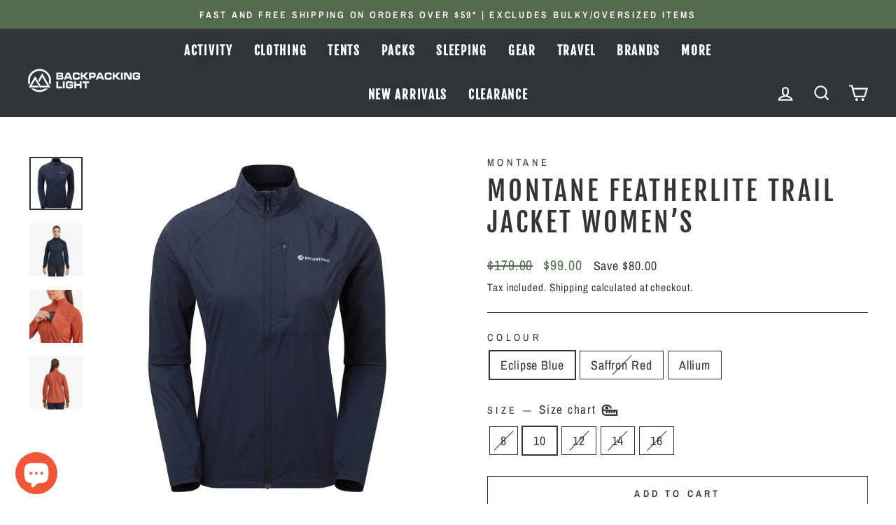

--- FILE ---
content_type: text/html; charset=utf-8
request_url: https://www.backpackinglight.com.au/products/montane-featherlite-trail-jacket-women-s
body_size: 68011
content:
<!doctype html>
<html class="no-js" lang="en" dir="ltr">
<head>
  <meta charset="utf-8">
  <meta http-equiv="X-UA-Compatible" content="IE=edge,chrome=1">
  <meta name="viewport" content="width=device-width,initial-scale=1">
  <meta name="theme-color" content="#f08519">
  <meta name="google-site-verification" content="PNdjpTlVmRMjaPpt3zcqq1siPhS3hcDp_ch7QHSX2_A" />
  <meta name="msvalidate.01" content="258888BB7E425EC58DEAB25095995590" />
  
  <link rel="canonical" href="https://www.backpackinglight.com.au/products/montane-featherlite-trail-jacket-women-s">
  <link rel="preconnect" href="https://cdn.shopify.com" crossorigin>
  <link rel="preconnect" href="https://fonts.shopifycdn.com" crossorigin>
  <link rel="dns-prefetch" href="https://productreviews.shopifycdn.com">
  <link rel="dns-prefetch" href="https://ajax.googleapis.com">
  <link rel="dns-prefetch" href="https://maps.googleapis.com">
  <link rel="dns-prefetch" href="https://maps.gstatic.com"><link rel="shortcut icon" href="//www.backpackinglight.com.au/cdn/shop/files/bpl-favicon-orange-2000x2000_32x32.png?v=1674387496" type="image/png" /><title>Montane Featherlite Trail Jacket Women’s
&ndash; Backpacking Light Australia
</title>
<meta name="description" content="The Montane Women’s Featherlite Windproof Jacket is a super light and packable layer that provides breathable wind protection for fast-paced mountain days. Made using lightweight Wind Barrier Dynamic fabric, and weighing in at just 90g, this jacket stows effortlessly in any pack - ready for whatever&#39;s up ahead."><meta property="og:site_name" content="Backpacking Light Australia">
  <meta property="og:url" content="https://www.backpackinglight.com.au/products/montane-featherlite-trail-jacket-women-s">
  <meta property="og:title" content="Montane Featherlite Trail Jacket Women’s">
  <meta property="og:type" content="product">
  <meta property="og:description" content="The Montane Women’s Featherlite Windproof Jacket is a super light and packable layer that provides breathable wind protection for fast-paced mountain days. Made using lightweight Wind Barrier Dynamic fabric, and weighing in at just 90g, this jacket stows effortlessly in any pack - ready for whatever&#39;s up ahead."><meta property="og:image" content="http://www.backpackinglight.com.au/cdn/shop/files/FFLJK15_ECL15_P_1_640x_ca0ed873-b796-4f2c-ba84-e9302d2cebf7.jpg?v=1696564010">
    <meta property="og:image:secure_url" content="https://www.backpackinglight.com.au/cdn/shop/files/FFLJK15_ECL15_P_1_640x_ca0ed873-b796-4f2c-ba84-e9302d2cebf7.jpg?v=1696564010">
    <meta property="og:image:width" content="640">
    <meta property="og:image:height" content="640"><meta name="twitter:site" content="@">
  <meta name="twitter:card" content="summary_large_image">
  <meta name="twitter:title" content="Montane Featherlite Trail Jacket Women’s">
  <meta name="twitter:description" content="The Montane Women’s Featherlite Windproof Jacket is a super light and packable layer that provides breathable wind protection for fast-paced mountain days. Made using lightweight Wind Barrier Dynamic fabric, and weighing in at just 90g, this jacket stows effortlessly in any pack - ready for whatever&#39;s up ahead.">
<script async crossorigin fetchpriority="high" src="/cdn/shopifycloud/importmap-polyfill/es-modules-shim.2.4.0.js"></script>
<script type="importmap">
{
  "imports": {
    "element.base-media": "//www.backpackinglight.com.au/cdn/shop/t/28/assets/element.base-media.js?v=61305152781971747521762172140",
    "element.image.parallax": "//www.backpackinglight.com.au/cdn/shop/t/28/assets/element.image.parallax.js?v=59188309605188605141762172140",
    "element.model": "//www.backpackinglight.com.au/cdn/shop/t/28/assets/element.model.js?v=104979259955732717291762172140",
    "element.quantity-selector": "//www.backpackinglight.com.au/cdn/shop/t/28/assets/element.quantity-selector.js?v=68208048201360514121762172140",
    "element.text.rte": "//www.backpackinglight.com.au/cdn/shop/t/28/assets/element.text.rte.js?v=28194737298593644281762172140",
    "element.video": "//www.backpackinglight.com.au/cdn/shop/t/28/assets/element.video.js?v=110560105447302630031762172140",
    "is-land": "//www.backpackinglight.com.au/cdn/shop/t/28/assets/is-land.min.js?v=92343381495565747271762172141",
    "util.misc": "//www.backpackinglight.com.au/cdn/shop/t/28/assets/util.misc.js?v=117964846174238173191762172141",
    "util.product-loader": "//www.backpackinglight.com.au/cdn/shop/t/28/assets/util.product-loader.js?v=71947287259713254281762172141",
    "util.resource-loader": "//www.backpackinglight.com.au/cdn/shop/t/28/assets/util.resource-loader.js?v=81301169148003274841762172141",
    "vendor.in-view": "//www.backpackinglight.com.au/cdn/shop/t/28/assets/vendor.in-view.js?v=126891093837844970591762172141"
  }
}
</script><script type="module" src="//www.backpackinglight.com.au/cdn/shop/t/28/assets/is-land.min.js?v=92343381495565747271762172141"></script>
<style data-shopify>@font-face {
  font-family: "Fjalla One";
  font-weight: 400;
  font-style: normal;
  font-display: swap;
  src: url("//www.backpackinglight.com.au/cdn/fonts/fjalla_one/fjallaone_n4.262edaf1abaf5ed669f7ecd26fc3e24707a0ad85.woff2") format("woff2"),
       url("//www.backpackinglight.com.au/cdn/fonts/fjalla_one/fjallaone_n4.f67f40342efd2b34cae019d50b4b5c4da6fc5da7.woff") format("woff");
}

  @font-face {
  font-family: "Archivo Narrow";
  font-weight: 400;
  font-style: normal;
  font-display: swap;
  src: url("//www.backpackinglight.com.au/cdn/fonts/archivo_narrow/archivonarrow_n4.5c3bab850a22055c235cf940f895d873a8689d70.woff2") format("woff2"),
       url("//www.backpackinglight.com.au/cdn/fonts/archivo_narrow/archivonarrow_n4.ea12dd22d3319d164475c1d047ae8f973041a9ff.woff") format("woff");
}


  @font-face {
  font-family: "Archivo Narrow";
  font-weight: 600;
  font-style: normal;
  font-display: swap;
  src: url("//www.backpackinglight.com.au/cdn/fonts/archivo_narrow/archivonarrow_n6.39db873f9e4e9c8ab7083354b267ce7500b7ee9e.woff2") format("woff2"),
       url("//www.backpackinglight.com.au/cdn/fonts/archivo_narrow/archivonarrow_n6.997d285d710a777a602467368cc2fbd11a20033e.woff") format("woff");
}

  @font-face {
  font-family: "Archivo Narrow";
  font-weight: 400;
  font-style: italic;
  font-display: swap;
  src: url("//www.backpackinglight.com.au/cdn/fonts/archivo_narrow/archivonarrow_i4.59445c13f0e607542640c8a56f31dcd8ed680cfa.woff2") format("woff2"),
       url("//www.backpackinglight.com.au/cdn/fonts/archivo_narrow/archivonarrow_i4.bbf26c99347034f8df1f87b08c4a929cfc5255c8.woff") format("woff");
}

  @font-face {
  font-family: "Archivo Narrow";
  font-weight: 600;
  font-style: italic;
  font-display: swap;
  src: url("//www.backpackinglight.com.au/cdn/fonts/archivo_narrow/archivonarrow_i6.21c69730cb55f9ff454529f520897ee241e78c97.woff2") format("woff2"),
       url("//www.backpackinglight.com.au/cdn/fonts/archivo_narrow/archivonarrow_i6.6c25ccdf80ef4616ffdc61ea3e51d7ed480f0d13.woff") format("woff");
}

</style><link href="//www.backpackinglight.com.au/cdn/shop/t/28/assets/theme.css?v=93626464380700918791762172157" rel="stylesheet" type="text/css" media="all" />
  <link href="//www.backpackinglight.com.au/cdn/shop/t/28/assets/custom.css?v=27570494134343860041762172230" rel="stylesheet" type="text/css" media="all" />
<style data-shopify>:root {
    --typeHeaderPrimary: "Fjalla One";
    --typeHeaderFallback: sans-serif;
    --typeHeaderSize: 45px;
    --typeHeaderWeight: 400;
    --typeHeaderLineHeight: 1.2;
    --typeHeaderSpacing: 0.1em;

    --typeBasePrimary:"Archivo Narrow";
    --typeBaseFallback:sans-serif;
    --typeBaseSize: 18px;
    --typeBaseWeight: 400;
    --typeBaseSpacing: 0.05em;
    --typeBaseLineHeight: 1.4;
    --typeBaselineHeightMinus01: 1.3;

    --typeCollectionTitle: 23px;

    --iconWeight: 5px;
    --iconLinecaps: miter;

    
        --buttonRadius: 0;
    

    --colorGridOverlayOpacity: 0.1;
    --colorAnnouncement: #536a4d;
    --colorAnnouncementText: #ffffff;

    --colorBody: #ffffff;
    --colorBodyAlpha05: rgba(255, 255, 255, 0.05);
    --colorBodyDim: #f2f2f2;
    --colorBodyLightDim: #fafafa;
    --colorBodyMediumDim: #f5f5f5;


    --colorBorder: #323538;

    --colorBtnPrimary: #f08519;
    --colorBtnPrimaryLight: #f39e49;
    --colorBtnPrimaryDim: #e1780f;
    --colorBtnPrimaryText: #ffffff;

    --colorCartDot: #f08519;

    --colorDrawers: #000000;
    --colorDrawersDim: #000000;
    --colorDrawerBorder: #2b2a27;
    --colorDrawerText: #ffffff;
    --colorDrawerTextDark: #d9d9d9;
    --colorDrawerButton: #f08519;
    --colorDrawerButtonText: #ffffff;

    --colorFooter: #323538;
    --colorFooterText: #ffffff;
    --colorFooterTextAlpha01: #ffffff;

    --colorGridOverlay: #000000;
    --colorGridOverlayOpacity: 0.1;

    --colorHeaderTextAlpha01: rgba(255, 255, 255, 0.1);

    --colorHeroText: #ffffff;

    --colorSmallImageBg: #ffffff;
    --colorLargeImageBg: #f2f2f2;

    --colorImageOverlay: #000000;
    --colorImageOverlayOpacity: 0.15;
    --colorImageOverlayTextShadow: 0.3;

    --colorLink: #323538;

    --colorModalBg: rgba(103, 99, 93, 0.6);

    --colorNav: #323538;
    --colorNavText: #ffffff;

    --colorPrice: #536a4d;

    --colorSaleTag: #f15737;
    --colorSaleTagText: #ffffff;

    --colorTextBody: #323538;
    --colorTextBodyAlpha015: rgba(50, 53, 56, 0.15);
    --colorTextBodyAlpha005: rgba(50, 53, 56, 0.05);
    --colorTextBodyAlpha008: rgba(50, 53, 56, 0.08);
    --colorTextSavings: #323538;

    --urlIcoSelect: url(//www.backpackinglight.com.au/cdn/shop/t/28/assets/ico-select.svg);
    --urlIcoSelectFooter: url(//www.backpackinglight.com.au/cdn/shop/t/28/assets/ico-select-footer.svg);
    --urlIcoSelectWhite: url(//www.backpackinglight.com.au/cdn/shop/t/28/assets/ico-select-white.svg);

    --grid-gutter: 17px;
    --drawer-gutter: 20px;

    --sizeChartMargin: 25px 0;
    --sizeChartIconMargin: 5px;

    --newsletterReminderPadding: 40px;

    /*Shop Pay Installments*/
    --color-body-text: #323538;
    --color-body: #ffffff;
    --color-bg: #ffffff;
    }

    .placeholder-content {
    background-image: linear-gradient(100deg, #ffffff 40%, #f7f7f7 63%, #ffffff 79%);
    }</style><script>
    document.documentElement.className = document.documentElement.className.replace('no-js', 'js');

    window.theme = window.theme || {};
    theme.routes = {
      home: "/",
      cart: "/cart.js",
      cartPage: "/cart",
      cartAdd: "/cart/add.js",
      cartChange: "/cart/change.js",
      search: "/search",
      predictiveSearch: "/search/suggest"
    };
    theme.strings = {
      soldOut: "Sold Out",
      unavailable: "Unavailable",
      inStockLabel: "In stock, ready to ship",
      oneStockLabel: "Low stock - [count] item left",
      otherStockLabel: "Low stock - [count] items left",
      willNotShipUntil: "Ready to ship [date]",
      willBeInStockAfter: "Back in stock [date]",
      waitingForStock: "Inventory on the way",
      savePrice: "Save [saved_amount]",
      cartEmpty: "Your cart is currently empty.",
      cartTermsConfirmation: "You must agree with the terms and conditions of sale to check out",
      searchCollections: "Collections",
      searchPages: "Pages",
      searchArticles: "Articles",
      productFrom: "from ",
      maxQuantity: "You can only have [quantity] of [title] in your cart."
    };
    theme.settings = {
      cartType: "page",
      isCustomerTemplate: false,
      moneyFormat: "${{amount}}",
      saveType: "dollar",
      productImageSize: "square",
      productImageCover: false,
      predictiveSearch: true,
      predictiveSearchType: "product",
      predictiveSearchVendor: true,
      predictiveSearchPrice: true,
      quickView: true,
      themeName: 'Impulse',
      themeVersion: "8.1.0"
    };
  </script>

  <script>window.performance && window.performance.mark && window.performance.mark('shopify.content_for_header.start');</script><meta name="facebook-domain-verification" content="rzq5ko7bx41l2s7b9sao8yc19mewpm">
<meta id="shopify-digital-wallet" name="shopify-digital-wallet" content="/66831122712/digital_wallets/dialog">
<meta name="shopify-checkout-api-token" content="78baaabfabd0fb5db4be311eddcc3861">
<meta id="in-context-paypal-metadata" data-shop-id="66831122712" data-venmo-supported="false" data-environment="production" data-locale="en_US" data-paypal-v4="true" data-currency="AUD">
<link rel="alternate" type="application/json+oembed" href="https://www.backpackinglight.com.au/products/montane-featherlite-trail-jacket-women-s.oembed">
<script async="async" src="/checkouts/internal/preloads.js?locale=en-AU"></script>
<link rel="preconnect" href="https://shop.app" crossorigin="anonymous">
<script async="async" src="https://shop.app/checkouts/internal/preloads.js?locale=en-AU&shop_id=66831122712" crossorigin="anonymous"></script>
<script id="apple-pay-shop-capabilities" type="application/json">{"shopId":66831122712,"countryCode":"AU","currencyCode":"AUD","merchantCapabilities":["supports3DS"],"merchantId":"gid:\/\/shopify\/Shop\/66831122712","merchantName":"Backpacking Light Australia","requiredBillingContactFields":["postalAddress","email","phone"],"requiredShippingContactFields":["postalAddress","email","phone"],"shippingType":"shipping","supportedNetworks":["visa","masterCard","amex","jcb"],"total":{"type":"pending","label":"Backpacking Light Australia","amount":"1.00"},"shopifyPaymentsEnabled":true,"supportsSubscriptions":true}</script>
<script id="shopify-features" type="application/json">{"accessToken":"78baaabfabd0fb5db4be311eddcc3861","betas":["rich-media-storefront-analytics"],"domain":"www.backpackinglight.com.au","predictiveSearch":true,"shopId":66831122712,"locale":"en"}</script>
<script>var Shopify = Shopify || {};
Shopify.shop = "backpacking-light.myshopify.com";
Shopify.locale = "en";
Shopify.currency = {"active":"AUD","rate":"1.0"};
Shopify.country = "AU";
Shopify.theme = {"name":"Impulse 8.1.0","id":181343191320,"schema_name":"Impulse","schema_version":"8.1.0","theme_store_id":null,"role":"main"};
Shopify.theme.handle = "null";
Shopify.theme.style = {"id":null,"handle":null};
Shopify.cdnHost = "www.backpackinglight.com.au/cdn";
Shopify.routes = Shopify.routes || {};
Shopify.routes.root = "/";</script>
<script type="module">!function(o){(o.Shopify=o.Shopify||{}).modules=!0}(window);</script>
<script>!function(o){function n(){var o=[];function n(){o.push(Array.prototype.slice.apply(arguments))}return n.q=o,n}var t=o.Shopify=o.Shopify||{};t.loadFeatures=n(),t.autoloadFeatures=n()}(window);</script>
<script>
  window.ShopifyPay = window.ShopifyPay || {};
  window.ShopifyPay.apiHost = "shop.app\/pay";
  window.ShopifyPay.redirectState = null;
</script>
<script id="shop-js-analytics" type="application/json">{"pageType":"product"}</script>
<script defer="defer" async type="module" src="//www.backpackinglight.com.au/cdn/shopifycloud/shop-js/modules/v2/client.init-shop-cart-sync_BT-GjEfc.en.esm.js"></script>
<script defer="defer" async type="module" src="//www.backpackinglight.com.au/cdn/shopifycloud/shop-js/modules/v2/chunk.common_D58fp_Oc.esm.js"></script>
<script defer="defer" async type="module" src="//www.backpackinglight.com.au/cdn/shopifycloud/shop-js/modules/v2/chunk.modal_xMitdFEc.esm.js"></script>
<script type="module">
  await import("//www.backpackinglight.com.au/cdn/shopifycloud/shop-js/modules/v2/client.init-shop-cart-sync_BT-GjEfc.en.esm.js");
await import("//www.backpackinglight.com.au/cdn/shopifycloud/shop-js/modules/v2/chunk.common_D58fp_Oc.esm.js");
await import("//www.backpackinglight.com.au/cdn/shopifycloud/shop-js/modules/v2/chunk.modal_xMitdFEc.esm.js");

  window.Shopify.SignInWithShop?.initShopCartSync?.({"fedCMEnabled":true,"windoidEnabled":true});

</script>
<script>
  window.Shopify = window.Shopify || {};
  if (!window.Shopify.featureAssets) window.Shopify.featureAssets = {};
  window.Shopify.featureAssets['shop-js'] = {"shop-cart-sync":["modules/v2/client.shop-cart-sync_DZOKe7Ll.en.esm.js","modules/v2/chunk.common_D58fp_Oc.esm.js","modules/v2/chunk.modal_xMitdFEc.esm.js"],"init-fed-cm":["modules/v2/client.init-fed-cm_B6oLuCjv.en.esm.js","modules/v2/chunk.common_D58fp_Oc.esm.js","modules/v2/chunk.modal_xMitdFEc.esm.js"],"shop-cash-offers":["modules/v2/client.shop-cash-offers_D2sdYoxE.en.esm.js","modules/v2/chunk.common_D58fp_Oc.esm.js","modules/v2/chunk.modal_xMitdFEc.esm.js"],"shop-login-button":["modules/v2/client.shop-login-button_QeVjl5Y3.en.esm.js","modules/v2/chunk.common_D58fp_Oc.esm.js","modules/v2/chunk.modal_xMitdFEc.esm.js"],"pay-button":["modules/v2/client.pay-button_DXTOsIq6.en.esm.js","modules/v2/chunk.common_D58fp_Oc.esm.js","modules/v2/chunk.modal_xMitdFEc.esm.js"],"shop-button":["modules/v2/client.shop-button_DQZHx9pm.en.esm.js","modules/v2/chunk.common_D58fp_Oc.esm.js","modules/v2/chunk.modal_xMitdFEc.esm.js"],"avatar":["modules/v2/client.avatar_BTnouDA3.en.esm.js"],"init-windoid":["modules/v2/client.init-windoid_CR1B-cfM.en.esm.js","modules/v2/chunk.common_D58fp_Oc.esm.js","modules/v2/chunk.modal_xMitdFEc.esm.js"],"init-shop-for-new-customer-accounts":["modules/v2/client.init-shop-for-new-customer-accounts_C_vY_xzh.en.esm.js","modules/v2/client.shop-login-button_QeVjl5Y3.en.esm.js","modules/v2/chunk.common_D58fp_Oc.esm.js","modules/v2/chunk.modal_xMitdFEc.esm.js"],"init-shop-email-lookup-coordinator":["modules/v2/client.init-shop-email-lookup-coordinator_BI7n9ZSv.en.esm.js","modules/v2/chunk.common_D58fp_Oc.esm.js","modules/v2/chunk.modal_xMitdFEc.esm.js"],"init-shop-cart-sync":["modules/v2/client.init-shop-cart-sync_BT-GjEfc.en.esm.js","modules/v2/chunk.common_D58fp_Oc.esm.js","modules/v2/chunk.modal_xMitdFEc.esm.js"],"shop-toast-manager":["modules/v2/client.shop-toast-manager_DiYdP3xc.en.esm.js","modules/v2/chunk.common_D58fp_Oc.esm.js","modules/v2/chunk.modal_xMitdFEc.esm.js"],"init-customer-accounts":["modules/v2/client.init-customer-accounts_D9ZNqS-Q.en.esm.js","modules/v2/client.shop-login-button_QeVjl5Y3.en.esm.js","modules/v2/chunk.common_D58fp_Oc.esm.js","modules/v2/chunk.modal_xMitdFEc.esm.js"],"init-customer-accounts-sign-up":["modules/v2/client.init-customer-accounts-sign-up_iGw4briv.en.esm.js","modules/v2/client.shop-login-button_QeVjl5Y3.en.esm.js","modules/v2/chunk.common_D58fp_Oc.esm.js","modules/v2/chunk.modal_xMitdFEc.esm.js"],"shop-follow-button":["modules/v2/client.shop-follow-button_CqMgW2wH.en.esm.js","modules/v2/chunk.common_D58fp_Oc.esm.js","modules/v2/chunk.modal_xMitdFEc.esm.js"],"checkout-modal":["modules/v2/client.checkout-modal_xHeaAweL.en.esm.js","modules/v2/chunk.common_D58fp_Oc.esm.js","modules/v2/chunk.modal_xMitdFEc.esm.js"],"shop-login":["modules/v2/client.shop-login_D91U-Q7h.en.esm.js","modules/v2/chunk.common_D58fp_Oc.esm.js","modules/v2/chunk.modal_xMitdFEc.esm.js"],"lead-capture":["modules/v2/client.lead-capture_BJmE1dJe.en.esm.js","modules/v2/chunk.common_D58fp_Oc.esm.js","modules/v2/chunk.modal_xMitdFEc.esm.js"],"payment-terms":["modules/v2/client.payment-terms_Ci9AEqFq.en.esm.js","modules/v2/chunk.common_D58fp_Oc.esm.js","modules/v2/chunk.modal_xMitdFEc.esm.js"]};
</script>
<script>(function() {
  var isLoaded = false;
  function asyncLoad() {
    if (isLoaded) return;
    isLoaded = true;
    var urls = ["https:\/\/compare.nomoloss.com\/app.js?shop=backpacking-light.myshopify.com"];
    for (var i = 0; i < urls.length; i++) {
      var s = document.createElement('script');
      s.type = 'text/javascript';
      s.async = true;
      s.src = urls[i];
      var x = document.getElementsByTagName('script')[0];
      x.parentNode.insertBefore(s, x);
    }
  };
  if(window.attachEvent) {
    window.attachEvent('onload', asyncLoad);
  } else {
    window.addEventListener('load', asyncLoad, false);
  }
})();</script>
<script id="__st">var __st={"a":66831122712,"offset":39600,"reqid":"a829d997-10b5-4089-958a-dd6c1a704665-1769452624","pageurl":"www.backpackinglight.com.au\/products\/montane-featherlite-trail-jacket-women-s","u":"846835ea9813","p":"product","rtyp":"product","rid":8743985545496};</script>
<script>window.ShopifyPaypalV4VisibilityTracking = true;</script>
<script id="captcha-bootstrap">!function(){'use strict';const t='contact',e='account',n='new_comment',o=[[t,t],['blogs',n],['comments',n],[t,'customer']],c=[[e,'customer_login'],[e,'guest_login'],[e,'recover_customer_password'],[e,'create_customer']],r=t=>t.map((([t,e])=>`form[action*='/${t}']:not([data-nocaptcha='true']) input[name='form_type'][value='${e}']`)).join(','),a=t=>()=>t?[...document.querySelectorAll(t)].map((t=>t.form)):[];function s(){const t=[...o],e=r(t);return a(e)}const i='password',u='form_key',d=['recaptcha-v3-token','g-recaptcha-response','h-captcha-response',i],f=()=>{try{return window.sessionStorage}catch{return}},m='__shopify_v',_=t=>t.elements[u];function p(t,e,n=!1){try{const o=window.sessionStorage,c=JSON.parse(o.getItem(e)),{data:r}=function(t){const{data:e,action:n}=t;return t[m]||n?{data:e,action:n}:{data:t,action:n}}(c);for(const[e,n]of Object.entries(r))t.elements[e]&&(t.elements[e].value=n);n&&o.removeItem(e)}catch(o){console.error('form repopulation failed',{error:o})}}const l='form_type',E='cptcha';function T(t){t.dataset[E]=!0}const w=window,h=w.document,L='Shopify',v='ce_forms',y='captcha';let A=!1;((t,e)=>{const n=(g='f06e6c50-85a8-45c8-87d0-21a2b65856fe',I='https://cdn.shopify.com/shopifycloud/storefront-forms-hcaptcha/ce_storefront_forms_captcha_hcaptcha.v1.5.2.iife.js',D={infoText:'Protected by hCaptcha',privacyText:'Privacy',termsText:'Terms'},(t,e,n)=>{const o=w[L][v],c=o.bindForm;if(c)return c(t,g,e,D).then(n);var r;o.q.push([[t,g,e,D],n]),r=I,A||(h.body.append(Object.assign(h.createElement('script'),{id:'captcha-provider',async:!0,src:r})),A=!0)});var g,I,D;w[L]=w[L]||{},w[L][v]=w[L][v]||{},w[L][v].q=[],w[L][y]=w[L][y]||{},w[L][y].protect=function(t,e){n(t,void 0,e),T(t)},Object.freeze(w[L][y]),function(t,e,n,w,h,L){const[v,y,A,g]=function(t,e,n){const i=e?o:[],u=t?c:[],d=[...i,...u],f=r(d),m=r(i),_=r(d.filter((([t,e])=>n.includes(e))));return[a(f),a(m),a(_),s()]}(w,h,L),I=t=>{const e=t.target;return e instanceof HTMLFormElement?e:e&&e.form},D=t=>v().includes(t);t.addEventListener('submit',(t=>{const e=I(t);if(!e)return;const n=D(e)&&!e.dataset.hcaptchaBound&&!e.dataset.recaptchaBound,o=_(e),c=g().includes(e)&&(!o||!o.value);(n||c)&&t.preventDefault(),c&&!n&&(function(t){try{if(!f())return;!function(t){const e=f();if(!e)return;const n=_(t);if(!n)return;const o=n.value;o&&e.removeItem(o)}(t);const e=Array.from(Array(32),(()=>Math.random().toString(36)[2])).join('');!function(t,e){_(t)||t.append(Object.assign(document.createElement('input'),{type:'hidden',name:u})),t.elements[u].value=e}(t,e),function(t,e){const n=f();if(!n)return;const o=[...t.querySelectorAll(`input[type='${i}']`)].map((({name:t})=>t)),c=[...d,...o],r={};for(const[a,s]of new FormData(t).entries())c.includes(a)||(r[a]=s);n.setItem(e,JSON.stringify({[m]:1,action:t.action,data:r}))}(t,e)}catch(e){console.error('failed to persist form',e)}}(e),e.submit())}));const S=(t,e)=>{t&&!t.dataset[E]&&(n(t,e.some((e=>e===t))),T(t))};for(const o of['focusin','change'])t.addEventListener(o,(t=>{const e=I(t);D(e)&&S(e,y())}));const B=e.get('form_key'),M=e.get(l),P=B&&M;t.addEventListener('DOMContentLoaded',(()=>{const t=y();if(P)for(const e of t)e.elements[l].value===M&&p(e,B);[...new Set([...A(),...v().filter((t=>'true'===t.dataset.shopifyCaptcha))])].forEach((e=>S(e,t)))}))}(h,new URLSearchParams(w.location.search),n,t,e,['guest_login'])})(!0,!0)}();</script>
<script integrity="sha256-4kQ18oKyAcykRKYeNunJcIwy7WH5gtpwJnB7kiuLZ1E=" data-source-attribution="shopify.loadfeatures" defer="defer" src="//www.backpackinglight.com.au/cdn/shopifycloud/storefront/assets/storefront/load_feature-a0a9edcb.js" crossorigin="anonymous"></script>
<script crossorigin="anonymous" defer="defer" src="//www.backpackinglight.com.au/cdn/shopifycloud/storefront/assets/shopify_pay/storefront-65b4c6d7.js?v=20250812"></script>
<script data-source-attribution="shopify.dynamic_checkout.dynamic.init">var Shopify=Shopify||{};Shopify.PaymentButton=Shopify.PaymentButton||{isStorefrontPortableWallets:!0,init:function(){window.Shopify.PaymentButton.init=function(){};var t=document.createElement("script");t.src="https://www.backpackinglight.com.au/cdn/shopifycloud/portable-wallets/latest/portable-wallets.en.js",t.type="module",document.head.appendChild(t)}};
</script>
<script data-source-attribution="shopify.dynamic_checkout.buyer_consent">
  function portableWalletsHideBuyerConsent(e){var t=document.getElementById("shopify-buyer-consent"),n=document.getElementById("shopify-subscription-policy-button");t&&n&&(t.classList.add("hidden"),t.setAttribute("aria-hidden","true"),n.removeEventListener("click",e))}function portableWalletsShowBuyerConsent(e){var t=document.getElementById("shopify-buyer-consent"),n=document.getElementById("shopify-subscription-policy-button");t&&n&&(t.classList.remove("hidden"),t.removeAttribute("aria-hidden"),n.addEventListener("click",e))}window.Shopify?.PaymentButton&&(window.Shopify.PaymentButton.hideBuyerConsent=portableWalletsHideBuyerConsent,window.Shopify.PaymentButton.showBuyerConsent=portableWalletsShowBuyerConsent);
</script>
<script>
  function portableWalletsCleanup(e){e&&e.src&&console.error("Failed to load portable wallets script "+e.src);var t=document.querySelectorAll("shopify-accelerated-checkout .shopify-payment-button__skeleton, shopify-accelerated-checkout-cart .wallet-cart-button__skeleton"),e=document.getElementById("shopify-buyer-consent");for(let e=0;e<t.length;e++)t[e].remove();e&&e.remove()}function portableWalletsNotLoadedAsModule(e){e instanceof ErrorEvent&&"string"==typeof e.message&&e.message.includes("import.meta")&&"string"==typeof e.filename&&e.filename.includes("portable-wallets")&&(window.removeEventListener("error",portableWalletsNotLoadedAsModule),window.Shopify.PaymentButton.failedToLoad=e,"loading"===document.readyState?document.addEventListener("DOMContentLoaded",window.Shopify.PaymentButton.init):window.Shopify.PaymentButton.init())}window.addEventListener("error",portableWalletsNotLoadedAsModule);
</script>

<script type="module" src="https://www.backpackinglight.com.au/cdn/shopifycloud/portable-wallets/latest/portable-wallets.en.js" onError="portableWalletsCleanup(this)" crossorigin="anonymous"></script>
<script nomodule>
  document.addEventListener("DOMContentLoaded", portableWalletsCleanup);
</script>

<script id='scb4127' type='text/javascript' async='' src='https://www.backpackinglight.com.au/cdn/shopifycloud/privacy-banner/storefront-banner.js'></script><link id="shopify-accelerated-checkout-styles" rel="stylesheet" media="screen" href="https://www.backpackinglight.com.au/cdn/shopifycloud/portable-wallets/latest/accelerated-checkout-backwards-compat.css" crossorigin="anonymous">
<style id="shopify-accelerated-checkout-cart">
        #shopify-buyer-consent {
  margin-top: 1em;
  display: inline-block;
  width: 100%;
}

#shopify-buyer-consent.hidden {
  display: none;
}

#shopify-subscription-policy-button {
  background: none;
  border: none;
  padding: 0;
  text-decoration: underline;
  font-size: inherit;
  cursor: pointer;
}

#shopify-subscription-policy-button::before {
  box-shadow: none;
}

      </style>

<script>window.performance && window.performance.mark && window.performance.mark('shopify.content_for_header.end');</script>

  <style data-shopify>
    :root {
      /* Root Variables */
      /* ========================= */
      --root-color-primary: #323538;
      --color-primary: #323538;
      --root-color-secondary: #ffffff;
      --color-secondary: #ffffff;
      --color-sale-tag: #f15737;
      --color-sale-tag-text: #ffffff;
      --layout-section-padding-block: 3rem;
      --layout-section-padding-inline--md: 40px;
      --layout-section-max-inline-size: 1420px; 


      /* Text */
      /* ========================= */
      
      /* Body Font Styles */
      --element-text-font-family--body: "Archivo Narrow";
      --element-text-font-family-fallback--body: sans-serif;
      --element-text-font-weight--body: 400;
      --element-text-letter-spacing--body: 0.05em;
      --element-text-text-transform--body: none;

      /* Body Font Sizes */
      --element-text-font-size--body: initial;
      --element-text-font-size--body-xs: 14px;
      --element-text-font-size--body-sm: 16px;
      --element-text-font-size--body-md: 18px;
      --element-text-font-size--body-lg: 20px;
      
      /* Body Line Heights */
      --element-text-line-height--body: 1.4;

      /* Heading Font Styles */
      --element-text-font-family--heading: "Fjalla One";
      --element-text-font-family-fallback--heading: sans-serif;
      --element-text-font-weight--heading: 400;
      --element-text-letter-spacing--heading: 0.1em;
      
      
      --element-text-text-transform--heading: uppercase;
       
      
      
      /* Heading Font Sizes */
      --element-text-font-size--heading-2xl: 61px;
      --element-text-font-size--heading-xl: 45px;
      --element-text-font-size--heading-lg: 39px;
      --element-text-font-size--heading-md: 37px;
      --element-text-font-size--heading-sm: 31px;
      --element-text-font-size--heading-xs: 29px;
      
      /* Heading Line Heights */
      --element-text-line-height--heading: 1.2;

      /* Buttons */
      /* ========================= */
      
          --element-button-radius: 0;
      

      --element-button-padding-block: 12px;
      --element-button-text-transform: uppercase;
      --element-button-font-weight: 800;
      --element-button-font-size: max(calc(var(--typeBaseSize) - 4px), 13px);
      --element-button-letter-spacing: .3em;

      /* Base Color Variables */
      --element-button-color-primary: #f08519;
      --element-button-color-secondary: #ffffff;
      --element-button-shade-border: 100%;

      /* Hover State Variables */
      --element-button-shade-background--hover: 0%;
      --element-button-shade-border--hover: 100%;

      /* Focus State Variables */
      --element-button-color-focus: var(--color-focus);

      /* Inputs */
      /* ========================= */
      
          --element-icon-radius: 0;
      

      --element-input-font-size: var(--element-text-font-size--body-sm);
      --element-input-box-shadow-shade: 100%;

      /* Hover State Variables */
      --element-input-background-shade--hover: 0%;
      --element-input-box-shadow-spread-radius--hover: 1px;
    }

    @media only screen and (max-width: 768px) {
      :root {
        --element-button-font-size: max(calc(var(--typeBaseSize) - 5px), 11px);
      }
    }

    .element-radio {
        &:has(input[type='radio']:checked) {
          --element-button-color: var(--element-button-color-secondary);
        }
    }

    /* ATC Button Overrides */
    /* ========================= */

    .element-button[type="submit"],
    .element-button[type="submit"] .element-text,
    .element-button--shopify-payment-wrapper button {
      --element-button-padding-block: 13px;
      --element-button-padding-inline: 20px;
      --element-button-line-height: 1.42;
      --_font-size--body-md: var(--element-button-font-size);

      line-height: 1.42 !important;
    }

    /* When dynamic checkout is enabled */
    product-form:has(.element-button--shopify-payment-wrapper) {
      --element-button-color: #323538;

      .element-button[type="submit"],
      .element-button--shopify-payment-wrapper button {
        min-height: 50px !important;
      }

      .shopify-payment-button {
        margin: 0;
      }
    }

    /* Hover animation for non-angled buttons */
    body:not([data-button_style='angled']) .element-button[type="submit"] {
      position: relative;
      overflow: hidden;

      &:after {
        content: '';
        position: absolute;
        top: 0;
        left: 150%;
        width: 200%;
        height: 100%;
        transform: skewX(-20deg);
        background-image: linear-gradient(to right,transparent, rgba(255,255,255,.25),transparent);
      }

      &:hover:after {
        animation: shine 0.75s cubic-bezier(0.01, 0.56, 1, 1);
      }
    }

    /* ANGLED STYLE - ATC Button Overrides */
    /* ========================= */
    
    [data-button_style='angled'] {
      --element-button-shade-background--active: var(--element-button-shade-background);
      --element-button-shade-border--active: var(--element-button-shade-border);

      .element-button[type="submit"] {
        --_box-shadow: none;

        position: relative;
        max-width: 94%;
        border-top: 1px solid #f08519;
        border-bottom: 1px solid #f08519;
        
        &:before,
        &:after {
          content: '';
          position: absolute;
          display: block;
          top: -1px;
          bottom: -1px;
          width: 20px;
          transform: skewX(-12deg);
          background-color: #f08519;
        }
        
        &:before {
          left: -6px;
        }
        
        &:after {
          right: -6px;
        }
      }

      /* When dynamic checkout is enabled */
      product-form:has(.element-button--shopify-payment-wrapper) {
        .element-button[type="submit"]:before,
        .element-button[type="submit"]:after {
          background-color: color-mix(in srgb,var(--_color-text) var(--_shade-background),var(--_color-background));
          border-top: 1px solid #f08519;
          border-bottom: 1px solid #f08519;
        }

        .element-button[type="submit"]:before {
          border-left: 1px solid #f08519;
        }
        
        .element-button[type="submit"]:after {
          border-right: 1px solid #f08519;
        }
      }

      .element-button--shopify-payment-wrapper {
        --_color-background: #f08519;

        button:hover,
        button:before,
        button:after {
          background-color: color-mix(in srgb,var(--_color-text) var(--_shade-background),var(--_color-background)) !important;
        }

        button:not(button:focus-visible) {
          box-shadow: none !important;
        }
      }
    }
  </style>

  <script src="//www.backpackinglight.com.au/cdn/shop/t/28/assets/vendor-scripts-v11.js" defer="defer"></script><script src="//www.backpackinglight.com.au/cdn/shop/t/28/assets/theme.js?v=45395432324799781061762172249" defer="defer"></script>

  
  
    
    
    
  

<!-- BEGIN app block: shopify://apps/judge-me-reviews/blocks/judgeme_core/61ccd3b1-a9f2-4160-9fe9-4fec8413e5d8 --><!-- Start of Judge.me Core -->






<link rel="dns-prefetch" href="https://cdnwidget.judge.me">
<link rel="dns-prefetch" href="https://cdn.judge.me">
<link rel="dns-prefetch" href="https://cdn1.judge.me">
<link rel="dns-prefetch" href="https://api.judge.me">

<script data-cfasync='false' class='jdgm-settings-script'>window.jdgmSettings={"pagination":5,"disable_web_reviews":true,"badge_no_review_text":"No reviews","badge_n_reviews_text":"{{ n }} reviews","badge_star_color":"#F08519","hide_badge_preview_if_no_reviews":true,"badge_hide_text":false,"enforce_center_preview_badge":false,"widget_title":"Customer Reviews","widget_open_form_text":"Write a review","widget_close_form_text":"Cancel review","widget_refresh_page_text":"Refresh page","widget_summary_text":"Based on {{ number_of_reviews }} review/reviews","widget_no_review_text":"Be the first to write a review","widget_name_field_text":"Display name","widget_verified_name_field_text":"Verified Name (public)","widget_name_placeholder_text":"Display name","widget_required_field_error_text":"This field is required.","widget_email_field_text":"Email address","widget_verified_email_field_text":"Verified Email (private, can not be edited)","widget_email_placeholder_text":"Your email address","widget_email_field_error_text":"Please enter a valid email address.","widget_rating_field_text":"Rating","widget_review_title_field_text":"Review Title","widget_review_title_placeholder_text":"Give your review a title","widget_review_body_field_text":"Review content","widget_review_body_placeholder_text":"Start writing here...","widget_pictures_field_text":"Picture/Video (optional)","widget_submit_review_text":"Submit Review","widget_submit_verified_review_text":"Submit Verified Review","widget_submit_success_msg_with_auto_publish":"Thank you! Please refresh the page in a few moments to see your review. You can remove or edit your review by logging into \u003ca href='https://judge.me/login' target='_blank' rel='nofollow noopener'\u003eJudge.me\u003c/a\u003e","widget_submit_success_msg_no_auto_publish":"Thank you! Your review will be published as soon as it is approved by the shop admin. You can remove or edit your review by logging into \u003ca href='https://judge.me/login' target='_blank' rel='nofollow noopener'\u003eJudge.me\u003c/a\u003e","widget_show_default_reviews_out_of_total_text":"Showing {{ n_reviews_shown }} out of {{ n_reviews }} reviews.","widget_show_all_link_text":"Show all","widget_show_less_link_text":"Show less","widget_author_said_text":"{{ reviewer_name }} said:","widget_days_text":"{{ n }} days ago","widget_weeks_text":"{{ n }} week/weeks ago","widget_months_text":"{{ n }} month/months ago","widget_years_text":"{{ n }} year/years ago","widget_yesterday_text":"Yesterday","widget_today_text":"Today","widget_replied_text":"{{ shop_name }} replied:","widget_read_more_text":"Read more","widget_reviewer_name_as_initial":"last_initial","widget_rating_filter_color":"#F08519","widget_rating_filter_see_all_text":"See all reviews","widget_sorting_most_recent_text":"Most Recent","widget_sorting_highest_rating_text":"Highest Rating","widget_sorting_lowest_rating_text":"Lowest Rating","widget_sorting_with_pictures_text":"Only Pictures","widget_sorting_most_helpful_text":"Most Helpful","widget_open_question_form_text":"Ask a question","widget_reviews_subtab_text":"Reviews","widget_questions_subtab_text":"Questions","widget_question_label_text":"Question","widget_answer_label_text":"Answer","widget_question_placeholder_text":"Write your question here","widget_submit_question_text":"Submit Question","widget_question_submit_success_text":"Thank you for your question! We will notify you once it gets answered.","widget_star_color":"#F08519","verified_badge_text":"Verified","verified_badge_bg_color":"#323538","verified_badge_text_color":"","verified_badge_placement":"left-of-reviewer-name","widget_review_max_height":3,"widget_hide_border":false,"widget_social_share":false,"widget_thumb":false,"widget_review_location_show":false,"widget_location_format":"state_country_only","all_reviews_include_out_of_store_products":true,"all_reviews_out_of_store_text":"(out of store)","all_reviews_pagination":100,"all_reviews_product_name_prefix_text":"about","enable_review_pictures":true,"enable_question_anwser":false,"widget_theme":"default","review_date_format":"timestamp","default_sort_method":"most-recent","widget_product_reviews_subtab_text":"Product Reviews","widget_shop_reviews_subtab_text":"Shop Reviews","widget_other_products_reviews_text":"Reviews for other products","widget_store_reviews_subtab_text":"Store reviews","widget_no_store_reviews_text":"This store hasn't received any reviews yet","widget_web_restriction_product_reviews_text":"This product hasn't received any reviews yet","widget_no_items_text":"No items found","widget_show_more_text":"Show more","widget_write_a_store_review_text":"Write a Store Review","widget_other_languages_heading":"Reviews in Other Languages","widget_translate_review_text":"Translate review to {{ language }}","widget_translating_review_text":"Translating...","widget_show_original_translation_text":"Show original ({{ language }})","widget_translate_review_failed_text":"Review couldn't be translated.","widget_translate_review_retry_text":"Retry","widget_translate_review_try_again_later_text":"Try again later","show_product_url_for_grouped_product":false,"widget_sorting_pictures_first_text":"Pictures First","show_pictures_on_all_rev_page_mobile":true,"show_pictures_on_all_rev_page_desktop":true,"floating_tab_hide_mobile_install_preference":false,"floating_tab_button_name":"★ Reviews","floating_tab_title":"Let customers speak for us","floating_tab_button_color":"","floating_tab_button_background_color":"","floating_tab_url":"","floating_tab_url_enabled":false,"floating_tab_tab_style":"text","all_reviews_text_badge_text":"Customers rate us {{ shop.metafields.judgeme.all_reviews_rating | round: 1 }}/5 based on {{ shop.metafields.judgeme.all_reviews_count }} reviews.","all_reviews_text_badge_text_branded_style":"{{ shop.metafields.judgeme.all_reviews_rating | round: 1 }} out of 5 stars based on {{ shop.metafields.judgeme.all_reviews_count }} reviews","is_all_reviews_text_badge_a_link":true,"show_stars_for_all_reviews_text_badge":true,"all_reviews_text_badge_url":"","all_reviews_text_style":"text","all_reviews_text_color_style":"judgeme_brand_color","all_reviews_text_color":"#108474","all_reviews_text_show_jm_brand":true,"featured_carousel_show_header":true,"featured_carousel_title":"Let customers speak for us","testimonials_carousel_title":"Customers are saying","videos_carousel_title":"Real customer stories","cards_carousel_title":"Customers are saying","featured_carousel_count_text":"from {{ n }} reviews","featured_carousel_add_link_to_all_reviews_page":false,"featured_carousel_url":"","featured_carousel_show_images":false,"featured_carousel_autoslide_interval":5,"featured_carousel_arrows_on_the_sides":false,"featured_carousel_height":250,"featured_carousel_width":80,"featured_carousel_image_size":0,"featured_carousel_image_height":250,"featured_carousel_arrow_color":"#323538","verified_count_badge_style":"branded","verified_count_badge_orientation":"horizontal","verified_count_badge_color_style":"judgeme_brand_color","verified_count_badge_color":"#108474","is_verified_count_badge_a_link":false,"verified_count_badge_url":"","verified_count_badge_show_jm_brand":true,"widget_rating_preset_default":5,"widget_first_sub_tab":"shop-reviews","widget_show_histogram":true,"widget_histogram_use_custom_color":true,"widget_pagination_use_custom_color":true,"widget_star_use_custom_color":false,"widget_verified_badge_use_custom_color":false,"widget_write_review_use_custom_color":false,"picture_reminder_submit_button":"Upload Pictures","enable_review_videos":false,"mute_video_by_default":false,"widget_sorting_videos_first_text":"Videos First","widget_review_pending_text":"Pending","featured_carousel_items_for_large_screen":3,"social_share_options_order":"Facebook,Twitter","remove_microdata_snippet":true,"disable_json_ld":false,"enable_json_ld_products":false,"preview_badge_show_question_text":false,"preview_badge_no_question_text":"No questions","preview_badge_n_question_text":"{{ number_of_questions }} question/questions","qa_badge_show_icon":false,"qa_badge_icon_color":"#536A4D","qa_badge_position":"same-row","remove_judgeme_branding":false,"widget_add_search_bar":false,"widget_search_bar_placeholder":"Search","widget_sorting_verified_only_text":"Verified only","featured_carousel_theme":"default","featured_carousel_show_rating":true,"featured_carousel_show_title":true,"featured_carousel_show_body":true,"featured_carousel_show_date":false,"featured_carousel_show_reviewer":true,"featured_carousel_show_product":false,"featured_carousel_header_background_color":"#108474","featured_carousel_header_text_color":"#ffffff","featured_carousel_name_product_separator":"reviewed","featured_carousel_full_star_background":"#108474","featured_carousel_empty_star_background":"#dadada","featured_carousel_vertical_theme_background":"#f9fafb","featured_carousel_verified_badge_enable":true,"featured_carousel_verified_badge_color":"#F15737","featured_carousel_border_style":"round","featured_carousel_review_line_length_limit":3,"featured_carousel_more_reviews_button_text":"Read more reviews","featured_carousel_view_product_button_text":"View product","all_reviews_page_load_reviews_on":"button_click","all_reviews_page_load_more_text":"Show more reviews","disable_fb_tab_reviews":false,"enable_ajax_cdn_cache":false,"widget_advanced_speed_features":5,"widget_public_name_text":"displayed publicly like","default_reviewer_name":"John Smith","default_reviewer_name_has_non_latin":true,"widget_reviewer_anonymous":"Anonymous","medals_widget_title":"Judge.me Review Medals","medals_widget_background_color":"#f9fafb","medals_widget_position":"footer_all_pages","medals_widget_border_color":"#f9fafb","medals_widget_verified_text_position":"left","medals_widget_use_monochromatic_version":false,"medals_widget_elements_color":"#108474","show_reviewer_avatar":true,"widget_invalid_yt_video_url_error_text":"Not a YouTube video URL","widget_max_length_field_error_text":"Please enter no more than {0} characters.","widget_show_country_flag":false,"widget_show_collected_via_shop_app":true,"widget_verified_by_shop_badge_style":"light","widget_verified_by_shop_text":"Verified by Shop","widget_show_photo_gallery":false,"widget_load_with_code_splitting":true,"widget_ugc_install_preference":false,"widget_ugc_title":"Made by us, Shared by you","widget_ugc_subtitle":"Tag us to see your picture featured in our page","widget_ugc_arrows_color":"#ffffff","widget_ugc_primary_button_text":"Buy Now","widget_ugc_primary_button_background_color":"#108474","widget_ugc_primary_button_text_color":"#ffffff","widget_ugc_primary_button_border_width":"0","widget_ugc_primary_button_border_style":"none","widget_ugc_primary_button_border_color":"#108474","widget_ugc_primary_button_border_radius":"25","widget_ugc_secondary_button_text":"Load More","widget_ugc_secondary_button_background_color":"#ffffff","widget_ugc_secondary_button_text_color":"#108474","widget_ugc_secondary_button_border_width":"2","widget_ugc_secondary_button_border_style":"solid","widget_ugc_secondary_button_border_color":"#108474","widget_ugc_secondary_button_border_radius":"25","widget_ugc_reviews_button_text":"View Reviews","widget_ugc_reviews_button_background_color":"#ffffff","widget_ugc_reviews_button_text_color":"#108474","widget_ugc_reviews_button_border_width":"2","widget_ugc_reviews_button_border_style":"solid","widget_ugc_reviews_button_border_color":"#108474","widget_ugc_reviews_button_border_radius":"25","widget_ugc_reviews_button_link_to":"judgeme-reviews-page","widget_ugc_show_post_date":true,"widget_ugc_max_width":"800","widget_rating_metafield_value_type":true,"widget_primary_color":"#536A4D","widget_enable_secondary_color":true,"widget_secondary_color":"#F2F2F2","widget_summary_average_rating_text":"{{ average_rating }} out of 5","widget_media_grid_title":"Customer photos \u0026 videos","widget_media_grid_see_more_text":"See more","widget_round_style":false,"widget_show_product_medals":true,"widget_verified_by_judgeme_text":"Verified by Judge.me","widget_show_store_medals":true,"widget_verified_by_judgeme_text_in_store_medals":"Verified by Judge.me","widget_media_field_exceed_quantity_message":"Sorry, we can only accept {{ max_media }} for one review.","widget_media_field_exceed_limit_message":"{{ file_name }} is too large, please select a {{ media_type }} less than {{ size_limit }}MB.","widget_review_submitted_text":"Review Submitted!","widget_question_submitted_text":"Question Submitted!","widget_close_form_text_question":"Cancel","widget_write_your_answer_here_text":"Write your answer here","widget_enabled_branded_link":true,"widget_show_collected_by_judgeme":false,"widget_reviewer_name_color":"#323538","widget_write_review_text_color":"","widget_write_review_bg_color":"","widget_collected_by_judgeme_text":"collected by Judge.me","widget_pagination_type":"standard","widget_load_more_text":"Load More","widget_load_more_color":"#2B2A27","widget_full_review_text":"Full Review","widget_read_more_reviews_text":"Read More Reviews","widget_read_questions_text":"Read Questions","widget_questions_and_answers_text":"Questions \u0026 Answers","widget_verified_by_text":"Verified by","widget_verified_text":"Verified","widget_number_of_reviews_text":"{{ number_of_reviews }} reviews","widget_back_button_text":"Back","widget_next_button_text":"Next","widget_custom_forms_filter_button":"Filters","custom_forms_style":"horizontal","widget_show_review_information":false,"how_reviews_are_collected":"How reviews are collected?","widget_show_review_keywords":false,"widget_gdpr_statement":"How we use your data: We'll only contact you about the review you left, and only if necessary. By submitting your review, you agree to Judge.me's \u003ca href='https://judge.me/terms' target='_blank' rel='nofollow noopener'\u003eterms\u003c/a\u003e, \u003ca href='https://judge.me/privacy' target='_blank' rel='nofollow noopener'\u003eprivacy\u003c/a\u003e and \u003ca href='https://judge.me/content-policy' target='_blank' rel='nofollow noopener'\u003econtent\u003c/a\u003e policies.","widget_multilingual_sorting_enabled":false,"widget_translate_review_content_enabled":false,"widget_translate_review_content_method":"manual","popup_widget_review_selection":"automatically_with_pictures","popup_widget_round_border_style":false,"popup_widget_show_title":true,"popup_widget_show_body":true,"popup_widget_show_reviewer":false,"popup_widget_show_product":true,"popup_widget_show_pictures":true,"popup_widget_use_review_picture":true,"popup_widget_show_on_home_page":true,"popup_widget_show_on_product_page":true,"popup_widget_show_on_collection_page":true,"popup_widget_show_on_cart_page":true,"popup_widget_position":"bottom_left","popup_widget_first_review_delay":5,"popup_widget_duration":5,"popup_widget_interval":5,"popup_widget_review_count":5,"popup_widget_hide_on_mobile":true,"review_snippet_widget_round_border_style":true,"review_snippet_widget_card_color":"#FFFFFF","review_snippet_widget_slider_arrows_background_color":"#FFFFFF","review_snippet_widget_slider_arrows_color":"#000000","review_snippet_widget_star_color":"#108474","show_product_variant":false,"all_reviews_product_variant_label_text":"Variant: ","widget_show_verified_branding":false,"widget_ai_summary_title":"Customers say","widget_ai_summary_disclaimer":"AI-powered review summary based on recent customer reviews","widget_show_ai_summary":false,"widget_show_ai_summary_bg":false,"widget_show_review_title_input":true,"redirect_reviewers_invited_via_email":"external_form","request_store_review_after_product_review":false,"request_review_other_products_in_order":false,"review_form_color_scheme":"default","review_form_corner_style":"square","review_form_star_color":{},"review_form_text_color":"#333333","review_form_background_color":"#ffffff","review_form_field_background_color":"#fafafa","review_form_button_color":{},"review_form_button_text_color":"#ffffff","review_form_modal_overlay_color":"#000000","review_content_screen_title_text":"How would you rate this product?","review_content_introduction_text":"We would love it if you would share a bit about your experience.","store_review_form_title_text":"How would you rate this store?","store_review_form_introduction_text":"We would love it if you would share a bit about your experience.","show_review_guidance_text":true,"one_star_review_guidance_text":"Poor","five_star_review_guidance_text":"Great","customer_information_screen_title_text":"About you","customer_information_introduction_text":"Please tell us more about you.","custom_questions_screen_title_text":"Your experience in more detail","custom_questions_introduction_text":"Here are a few questions to help us understand more about your experience.","review_submitted_screen_title_text":"Thanks for your review!","review_submitted_screen_thank_you_text":"We are processing it and it will appear on the store soon.","review_submitted_screen_email_verification_text":"Please confirm your email by clicking the link we just sent you. This helps us keep reviews authentic.","review_submitted_request_store_review_text":"Would you like to share your experience of shopping with us?","review_submitted_review_other_products_text":"Would you like to review these products?","store_review_screen_title_text":"Would you like to share your experience of shopping with us?","store_review_introduction_text":"We value your feedback and use it to improve. Please share any thoughts or suggestions you have.","reviewer_media_screen_title_picture_text":"Share a picture","reviewer_media_introduction_picture_text":"Upload a photo to support your review.","reviewer_media_screen_title_video_text":"Share a video","reviewer_media_introduction_video_text":"Upload a video to support your review.","reviewer_media_screen_title_picture_or_video_text":"Share a picture or video","reviewer_media_introduction_picture_or_video_text":"Upload a photo or video to support your review.","reviewer_media_youtube_url_text":"Paste your Youtube URL here","advanced_settings_next_step_button_text":"Next","advanced_settings_close_review_button_text":"Close","modal_write_review_flow":false,"write_review_flow_required_text":"Required","write_review_flow_privacy_message_text":"We respect your privacy.","write_review_flow_anonymous_text":"Post review as anonymous","write_review_flow_visibility_text":"This won't be visible to other customers.","write_review_flow_multiple_selection_help_text":"Select as many as you like","write_review_flow_single_selection_help_text":"Select one option","write_review_flow_required_field_error_text":"This field is required","write_review_flow_invalid_email_error_text":"Please enter a valid email address","write_review_flow_max_length_error_text":"Max. {{ max_length }} characters.","write_review_flow_media_upload_text":"\u003cb\u003eClick to upload\u003c/b\u003e or drag and drop","write_review_flow_gdpr_statement":"We'll only contact you about your review if necessary. By submitting your review, you agree to our \u003ca href='https://judge.me/terms' target='_blank' rel='nofollow noopener'\u003eterms and conditions\u003c/a\u003e and \u003ca href='https://judge.me/privacy' target='_blank' rel='nofollow noopener'\u003eprivacy policy\u003c/a\u003e.","rating_only_reviews_enabled":false,"show_negative_reviews_help_screen":false,"new_review_flow_help_screen_rating_threshold":3,"negative_review_resolution_screen_title_text":"Tell us more","negative_review_resolution_text":"Your experience matters to us. If there were issues with your purchase, we're here to help. Feel free to reach out to us, we'd love the opportunity to make things right.","negative_review_resolution_button_text":"Contact us","negative_review_resolution_proceed_with_review_text":"Leave a review","negative_review_resolution_subject":"Issue with purchase from {{ shop_name }}.{{ order_name }}","preview_badge_collection_page_install_status":false,"widget_review_custom_css":"","preview_badge_custom_css":"margin-top: -15px;\npadding-bottom: 15px;\n","preview_badge_stars_count":"5-stars","featured_carousel_custom_css":"","floating_tab_custom_css":"","all_reviews_widget_custom_css":"","medals_widget_custom_css":"","verified_badge_custom_css":"","all_reviews_text_custom_css":"","transparency_badges_collected_via_store_invite":false,"transparency_badges_from_another_provider":false,"transparency_badges_collected_from_store_visitor":false,"transparency_badges_collected_by_verified_review_provider":false,"transparency_badges_earned_reward":false,"transparency_badges_collected_via_store_invite_text":"Review collected via store invitation","transparency_badges_from_another_provider_text":"Review collected from another provider","transparency_badges_collected_from_store_visitor_text":"Review collected from a store visitor","transparency_badges_written_in_google_text":"Review written in Google","transparency_badges_written_in_etsy_text":"Review written in Etsy","transparency_badges_written_in_shop_app_text":"Review written in Shop App","transparency_badges_earned_reward_text":"Review earned a reward for future purchase","product_review_widget_per_page":10,"widget_store_review_label_text":"Review about the store","checkout_comment_extension_title_on_product_page":"Customer Comments","checkout_comment_extension_num_latest_comment_show":5,"checkout_comment_extension_format":"name_and_timestamp","checkout_comment_customer_name":"last_initial","checkout_comment_comment_notification":true,"preview_badge_collection_page_install_preference":false,"preview_badge_home_page_install_preference":false,"preview_badge_product_page_install_preference":false,"review_widget_install_preference":"","review_carousel_install_preference":false,"floating_reviews_tab_install_preference":"none","verified_reviews_count_badge_install_preference":false,"all_reviews_text_install_preference":false,"review_widget_best_location":false,"judgeme_medals_install_preference":false,"review_widget_revamp_enabled":false,"review_widget_qna_enabled":false,"review_widget_header_theme":"minimal","review_widget_widget_title_enabled":true,"review_widget_header_text_size":"medium","review_widget_header_text_weight":"regular","review_widget_average_rating_style":"compact","review_widget_bar_chart_enabled":true,"review_widget_bar_chart_type":"numbers","review_widget_bar_chart_style":"standard","review_widget_expanded_media_gallery_enabled":false,"review_widget_reviews_section_theme":"standard","review_widget_image_style":"thumbnails","review_widget_review_image_ratio":"square","review_widget_stars_size":"medium","review_widget_verified_badge":"standard_text","review_widget_review_title_text_size":"medium","review_widget_review_text_size":"medium","review_widget_review_text_length":"medium","review_widget_number_of_columns_desktop":3,"review_widget_carousel_transition_speed":5,"review_widget_custom_questions_answers_display":"always","review_widget_button_text_color":"#FFFFFF","review_widget_text_color":"#000000","review_widget_lighter_text_color":"#7B7B7B","review_widget_corner_styling":"soft","review_widget_review_word_singular":"review","review_widget_review_word_plural":"reviews","review_widget_voting_label":"Helpful?","review_widget_shop_reply_label":"Reply from {{ shop_name }}:","review_widget_filters_title":"Filters","qna_widget_question_word_singular":"Question","qna_widget_question_word_plural":"Questions","qna_widget_answer_reply_label":"Answer from {{ answerer_name }}:","qna_content_screen_title_text":"Ask a question about this product","qna_widget_question_required_field_error_text":"Please enter your question.","qna_widget_flow_gdpr_statement":"We'll only contact you about your question if necessary. By submitting your question, you agree to our \u003ca href='https://judge.me/terms' target='_blank' rel='nofollow noopener'\u003eterms and conditions\u003c/a\u003e and \u003ca href='https://judge.me/privacy' target='_blank' rel='nofollow noopener'\u003eprivacy policy\u003c/a\u003e.","qna_widget_question_submitted_text":"Thanks for your question!","qna_widget_close_form_text_question":"Close","qna_widget_question_submit_success_text":"We’ll notify you by email when your question is answered.","all_reviews_widget_v2025_enabled":false,"all_reviews_widget_v2025_header_theme":"default","all_reviews_widget_v2025_widget_title_enabled":true,"all_reviews_widget_v2025_header_text_size":"medium","all_reviews_widget_v2025_header_text_weight":"regular","all_reviews_widget_v2025_average_rating_style":"compact","all_reviews_widget_v2025_bar_chart_enabled":true,"all_reviews_widget_v2025_bar_chart_type":"numbers","all_reviews_widget_v2025_bar_chart_style":"standard","all_reviews_widget_v2025_expanded_media_gallery_enabled":false,"all_reviews_widget_v2025_show_store_medals":true,"all_reviews_widget_v2025_show_photo_gallery":true,"all_reviews_widget_v2025_show_review_keywords":false,"all_reviews_widget_v2025_show_ai_summary":false,"all_reviews_widget_v2025_show_ai_summary_bg":false,"all_reviews_widget_v2025_add_search_bar":false,"all_reviews_widget_v2025_default_sort_method":"most-recent","all_reviews_widget_v2025_reviews_per_page":10,"all_reviews_widget_v2025_reviews_section_theme":"default","all_reviews_widget_v2025_image_style":"thumbnails","all_reviews_widget_v2025_review_image_ratio":"square","all_reviews_widget_v2025_stars_size":"medium","all_reviews_widget_v2025_verified_badge":"bold_badge","all_reviews_widget_v2025_review_title_text_size":"medium","all_reviews_widget_v2025_review_text_size":"medium","all_reviews_widget_v2025_review_text_length":"medium","all_reviews_widget_v2025_number_of_columns_desktop":3,"all_reviews_widget_v2025_carousel_transition_speed":5,"all_reviews_widget_v2025_custom_questions_answers_display":"always","all_reviews_widget_v2025_show_product_variant":false,"all_reviews_widget_v2025_show_reviewer_avatar":true,"all_reviews_widget_v2025_reviewer_name_as_initial":"","all_reviews_widget_v2025_review_location_show":false,"all_reviews_widget_v2025_location_format":"","all_reviews_widget_v2025_show_country_flag":false,"all_reviews_widget_v2025_verified_by_shop_badge_style":"light","all_reviews_widget_v2025_social_share":false,"all_reviews_widget_v2025_social_share_options_order":"Facebook,Twitter,LinkedIn,Pinterest","all_reviews_widget_v2025_pagination_type":"standard","all_reviews_widget_v2025_button_text_color":"#FFFFFF","all_reviews_widget_v2025_text_color":"#000000","all_reviews_widget_v2025_lighter_text_color":"#7B7B7B","all_reviews_widget_v2025_corner_styling":"soft","all_reviews_widget_v2025_title":"Customer reviews","all_reviews_widget_v2025_ai_summary_title":"Customers say about this store","all_reviews_widget_v2025_no_review_text":"Be the first to write a review","platform":"shopify","branding_url":"https://app.judge.me/reviews","branding_text":"Powered by Judge.me","locale":"en","reply_name":"Backpacking Light Australia","widget_version":"3.0","footer":true,"autopublish":true,"review_dates":true,"enable_custom_form":false,"shop_locale":"en","enable_multi_locales_translations":false,"show_review_title_input":true,"review_verification_email_status":"always","can_be_branded":true,"reply_name_text":"Backpacking Light Australia"};</script> <style class='jdgm-settings-style'>.jdgm-xx{left:0}:root{--jdgm-primary-color: #536A4D;--jdgm-secondary-color: #F2F2F2;--jdgm-star-color: #F08519;--jdgm-write-review-text-color: white;--jdgm-write-review-bg-color: #536A4D;--jdgm-paginate-color: #2B2A27;--jdgm-border-radius: 0;--jdgm-reviewer-name-color: #323538}.jdgm-histogram__bar-content{background-color:#F08519}.jdgm-rev[data-verified-buyer=true] .jdgm-rev__icon.jdgm-rev__icon:after,.jdgm-rev__buyer-badge.jdgm-rev__buyer-badge{color:white;background-color:#323538}.jdgm-review-widget--small .jdgm-gallery.jdgm-gallery .jdgm-gallery__thumbnail-link:nth-child(8) .jdgm-gallery__thumbnail-wrapper.jdgm-gallery__thumbnail-wrapper:before{content:"See more"}@media only screen and (min-width: 768px){.jdgm-gallery.jdgm-gallery .jdgm-gallery__thumbnail-link:nth-child(8) .jdgm-gallery__thumbnail-wrapper.jdgm-gallery__thumbnail-wrapper:before{content:"See more"}}.jdgm-preview-badge .jdgm-star.jdgm-star{color:#F08519}.jdgm-widget .jdgm-write-rev-link{display:none}.jdgm-widget .jdgm-rev-widg[data-number-of-reviews='0']{display:none}.jdgm-prev-badge[data-average-rating='0.00']{display:none !important}.jdgm-author-fullname{display:none !important}.jdgm-author-all-initials{display:none !important}.jdgm-rev-widg__title{visibility:hidden}.jdgm-rev-widg__summary-text{visibility:hidden}.jdgm-prev-badge__text{visibility:hidden}.jdgm-rev__prod-link-prefix:before{content:'about'}.jdgm-rev__variant-label:before{content:'Variant: '}.jdgm-rev__out-of-store-text:before{content:'(out of store)'}.jdgm-preview-badge[data-template="product"]{display:none !important}.jdgm-preview-badge[data-template="collection"]{display:none !important}.jdgm-preview-badge[data-template="index"]{display:none !important}.jdgm-review-widget[data-from-snippet="true"]{display:none !important}.jdgm-verified-count-badget[data-from-snippet="true"]{display:none !important}.jdgm-carousel-wrapper[data-from-snippet="true"]{display:none !important}.jdgm-all-reviews-text[data-from-snippet="true"]{display:none !important}.jdgm-medals-section[data-from-snippet="true"]{display:none !important}.jdgm-ugc-media-wrapper[data-from-snippet="true"]{display:none !important}.jdgm-rev__transparency-badge[data-badge-type="review_collected_via_store_invitation"]{display:none !important}.jdgm-rev__transparency-badge[data-badge-type="review_collected_from_another_provider"]{display:none !important}.jdgm-rev__transparency-badge[data-badge-type="review_collected_from_store_visitor"]{display:none !important}.jdgm-rev__transparency-badge[data-badge-type="review_written_in_etsy"]{display:none !important}.jdgm-rev__transparency-badge[data-badge-type="review_written_in_google_business"]{display:none !important}.jdgm-rev__transparency-badge[data-badge-type="review_written_in_shop_app"]{display:none !important}.jdgm-rev__transparency-badge[data-badge-type="review_earned_for_future_purchase"]{display:none !important}.jdgm-review-snippet-widget .jdgm-rev-snippet-widget__cards-container .jdgm-rev-snippet-card{border-radius:8px;background:#fff}.jdgm-review-snippet-widget .jdgm-rev-snippet-widget__cards-container .jdgm-rev-snippet-card__rev-rating .jdgm-star{color:#108474}.jdgm-review-snippet-widget .jdgm-rev-snippet-widget__prev-btn,.jdgm-review-snippet-widget .jdgm-rev-snippet-widget__next-btn{border-radius:50%;background:#fff}.jdgm-review-snippet-widget .jdgm-rev-snippet-widget__prev-btn>svg,.jdgm-review-snippet-widget .jdgm-rev-snippet-widget__next-btn>svg{fill:#000}.jdgm-full-rev-modal.rev-snippet-widget .jm-mfp-container .jm-mfp-content,.jdgm-full-rev-modal.rev-snippet-widget .jm-mfp-container .jdgm-full-rev__icon,.jdgm-full-rev-modal.rev-snippet-widget .jm-mfp-container .jdgm-full-rev__pic-img,.jdgm-full-rev-modal.rev-snippet-widget .jm-mfp-container .jdgm-full-rev__reply{border-radius:8px}.jdgm-full-rev-modal.rev-snippet-widget .jm-mfp-container .jdgm-full-rev[data-verified-buyer="true"] .jdgm-full-rev__icon::after{border-radius:8px}.jdgm-full-rev-modal.rev-snippet-widget .jm-mfp-container .jdgm-full-rev .jdgm-rev__buyer-badge{border-radius:calc( 8px / 2 )}.jdgm-full-rev-modal.rev-snippet-widget .jm-mfp-container .jdgm-full-rev .jdgm-full-rev__replier::before{content:'Backpacking Light Australia'}.jdgm-full-rev-modal.rev-snippet-widget .jm-mfp-container .jdgm-full-rev .jdgm-full-rev__product-button{border-radius:calc( 8px * 6 )}
</style> <style class='jdgm-settings-style'>.jdgm-preview-badge{margin-top:-15px;padding-bottom:15px}
</style>

  
  
  
  <style class='jdgm-miracle-styles'>
  @-webkit-keyframes jdgm-spin{0%{-webkit-transform:rotate(0deg);-ms-transform:rotate(0deg);transform:rotate(0deg)}100%{-webkit-transform:rotate(359deg);-ms-transform:rotate(359deg);transform:rotate(359deg)}}@keyframes jdgm-spin{0%{-webkit-transform:rotate(0deg);-ms-transform:rotate(0deg);transform:rotate(0deg)}100%{-webkit-transform:rotate(359deg);-ms-transform:rotate(359deg);transform:rotate(359deg)}}@font-face{font-family:'JudgemeStar';src:url("[data-uri]") format("woff");font-weight:normal;font-style:normal}.jdgm-star{font-family:'JudgemeStar';display:inline !important;text-decoration:none !important;padding:0 4px 0 0 !important;margin:0 !important;font-weight:bold;opacity:1;-webkit-font-smoothing:antialiased;-moz-osx-font-smoothing:grayscale}.jdgm-star:hover{opacity:1}.jdgm-star:last-of-type{padding:0 !important}.jdgm-star.jdgm--on:before{content:"\e000"}.jdgm-star.jdgm--off:before{content:"\e001"}.jdgm-star.jdgm--half:before{content:"\e002"}.jdgm-widget *{margin:0;line-height:1.4;-webkit-box-sizing:border-box;-moz-box-sizing:border-box;box-sizing:border-box;-webkit-overflow-scrolling:touch}.jdgm-hidden{display:none !important;visibility:hidden !important}.jdgm-temp-hidden{display:none}.jdgm-spinner{width:40px;height:40px;margin:auto;border-radius:50%;border-top:2px solid #eee;border-right:2px solid #eee;border-bottom:2px solid #eee;border-left:2px solid #ccc;-webkit-animation:jdgm-spin 0.8s infinite linear;animation:jdgm-spin 0.8s infinite linear}.jdgm-spinner:empty{display:block}.jdgm-prev-badge{display:block !important}

</style>


  
  
   


<script data-cfasync='false' class='jdgm-script'>
!function(e){window.jdgm=window.jdgm||{},jdgm.CDN_HOST="https://cdnwidget.judge.me/",jdgm.CDN_HOST_ALT="https://cdn2.judge.me/cdn/widget_frontend/",jdgm.API_HOST="https://api.judge.me/",jdgm.CDN_BASE_URL="https://cdn.shopify.com/extensions/019beb2a-7cf9-7238-9765-11a892117c03/judgeme-extensions-316/assets/",
jdgm.docReady=function(d){(e.attachEvent?"complete"===e.readyState:"loading"!==e.readyState)?
setTimeout(d,0):e.addEventListener("DOMContentLoaded",d)},jdgm.loadCSS=function(d,t,o,a){
!o&&jdgm.loadCSS.requestedUrls.indexOf(d)>=0||(jdgm.loadCSS.requestedUrls.push(d),
(a=e.createElement("link")).rel="stylesheet",a.class="jdgm-stylesheet",a.media="nope!",
a.href=d,a.onload=function(){this.media="all",t&&setTimeout(t)},e.body.appendChild(a))},
jdgm.loadCSS.requestedUrls=[],jdgm.loadJS=function(e,d){var t=new XMLHttpRequest;
t.onreadystatechange=function(){4===t.readyState&&(Function(t.response)(),d&&d(t.response))},
t.open("GET",e),t.onerror=function(){if(e.indexOf(jdgm.CDN_HOST)===0&&jdgm.CDN_HOST_ALT!==jdgm.CDN_HOST){var f=e.replace(jdgm.CDN_HOST,jdgm.CDN_HOST_ALT);jdgm.loadJS(f,d)}},t.send()},jdgm.docReady((function(){(window.jdgmLoadCSS||e.querySelectorAll(
".jdgm-widget, .jdgm-all-reviews-page").length>0)&&(jdgmSettings.widget_load_with_code_splitting?
parseFloat(jdgmSettings.widget_version)>=3?jdgm.loadCSS(jdgm.CDN_HOST+"widget_v3/base.css"):
jdgm.loadCSS(jdgm.CDN_HOST+"widget/base.css"):jdgm.loadCSS(jdgm.CDN_HOST+"shopify_v2.css"),
jdgm.loadJS(jdgm.CDN_HOST+"loa"+"der.js"))}))}(document);
</script>
<noscript><link rel="stylesheet" type="text/css" media="all" href="https://cdnwidget.judge.me/shopify_v2.css"></noscript>

<!-- BEGIN app snippet: theme_fix_tags --><script>
  (function() {
    var jdgmThemeFixes = null;
    if (!jdgmThemeFixes) return;
    var thisThemeFix = jdgmThemeFixes[Shopify.theme.id];
    if (!thisThemeFix) return;

    if (thisThemeFix.html) {
      document.addEventListener("DOMContentLoaded", function() {
        var htmlDiv = document.createElement('div');
        htmlDiv.classList.add('jdgm-theme-fix-html');
        htmlDiv.innerHTML = thisThemeFix.html;
        document.body.append(htmlDiv);
      });
    };

    if (thisThemeFix.css) {
      var styleTag = document.createElement('style');
      styleTag.classList.add('jdgm-theme-fix-style');
      styleTag.innerHTML = thisThemeFix.css;
      document.head.append(styleTag);
    };

    if (thisThemeFix.js) {
      var scriptTag = document.createElement('script');
      scriptTag.classList.add('jdgm-theme-fix-script');
      scriptTag.innerHTML = thisThemeFix.js;
      document.head.append(scriptTag);
    };
  })();
</script>
<!-- END app snippet -->
<!-- End of Judge.me Core -->



<!-- END app block --><!-- BEGIN app block: shopify://apps/nml-product-compare/blocks/app_embed/0886c7c9-e570-46fe-a052-bcadddbcc3be --><script src="https://cdn.shopify.com/extensions/0ce61b2e-08ae-428d-b4c2-dd2f7927dafc/nml-product-compare-14/assets/jquery.min.js" defer></script>
<script src="https://cdn.shopify.com/extensions/0ce61b2e-08ae-428d-b4c2-dd2f7927dafc/nml-product-compare-14/assets/app.js" defer></script>
<link href="//cdn.shopify.com/extensions/0ce61b2e-08ae-428d-b4c2-dd2f7927dafc/nml-product-compare-14/assets/app.css" rel="stylesheet" type="text/css" media="all" />



<script type="application/json" id="nml-compare-config">null</script>


<!-- END app block --><script src="https://cdn.shopify.com/extensions/019beb2a-7cf9-7238-9765-11a892117c03/judgeme-extensions-316/assets/loader.js" type="text/javascript" defer="defer"></script>
<script src="https://cdn.shopify.com/extensions/019b7e96-e748-7ff1-a653-c27532b6eb95/getsale-35/assets/v3-timer.js" type="text/javascript" defer="defer"></script>
<script src="https://cdn.shopify.com/extensions/62e34f13-f8bb-404b-a7f6-57a5058a9a3d/sc-back-in-stock-15/assets/sc-bis-index.js" type="text/javascript" defer="defer"></script>
<script src="https://cdn.shopify.com/extensions/e8878072-2f6b-4e89-8082-94b04320908d/inbox-1254/assets/inbox-chat-loader.js" type="text/javascript" defer="defer"></script>
<link href="https://monorail-edge.shopifysvc.com" rel="dns-prefetch">
<script>(function(){if ("sendBeacon" in navigator && "performance" in window) {try {var session_token_from_headers = performance.getEntriesByType('navigation')[0].serverTiming.find(x => x.name == '_s').description;} catch {var session_token_from_headers = undefined;}var session_cookie_matches = document.cookie.match(/_shopify_s=([^;]*)/);var session_token_from_cookie = session_cookie_matches && session_cookie_matches.length === 2 ? session_cookie_matches[1] : "";var session_token = session_token_from_headers || session_token_from_cookie || "";function handle_abandonment_event(e) {var entries = performance.getEntries().filter(function(entry) {return /monorail-edge.shopifysvc.com/.test(entry.name);});if (!window.abandonment_tracked && entries.length === 0) {window.abandonment_tracked = true;var currentMs = Date.now();var navigation_start = performance.timing.navigationStart;var payload = {shop_id: 66831122712,url: window.location.href,navigation_start,duration: currentMs - navigation_start,session_token,page_type: "product"};window.navigator.sendBeacon("https://monorail-edge.shopifysvc.com/v1/produce", JSON.stringify({schema_id: "online_store_buyer_site_abandonment/1.1",payload: payload,metadata: {event_created_at_ms: currentMs,event_sent_at_ms: currentMs}}));}}window.addEventListener('pagehide', handle_abandonment_event);}}());</script>
<script id="web-pixels-manager-setup">(function e(e,d,r,n,o){if(void 0===o&&(o={}),!Boolean(null===(a=null===(i=window.Shopify)||void 0===i?void 0:i.analytics)||void 0===a?void 0:a.replayQueue)){var i,a;window.Shopify=window.Shopify||{};var t=window.Shopify;t.analytics=t.analytics||{};var s=t.analytics;s.replayQueue=[],s.publish=function(e,d,r){return s.replayQueue.push([e,d,r]),!0};try{self.performance.mark("wpm:start")}catch(e){}var l=function(){var e={modern:/Edge?\/(1{2}[4-9]|1[2-9]\d|[2-9]\d{2}|\d{4,})\.\d+(\.\d+|)|Firefox\/(1{2}[4-9]|1[2-9]\d|[2-9]\d{2}|\d{4,})\.\d+(\.\d+|)|Chrom(ium|e)\/(9{2}|\d{3,})\.\d+(\.\d+|)|(Maci|X1{2}).+ Version\/(15\.\d+|(1[6-9]|[2-9]\d|\d{3,})\.\d+)([,.]\d+|)( \(\w+\)|)( Mobile\/\w+|) Safari\/|Chrome.+OPR\/(9{2}|\d{3,})\.\d+\.\d+|(CPU[ +]OS|iPhone[ +]OS|CPU[ +]iPhone|CPU IPhone OS|CPU iPad OS)[ +]+(15[._]\d+|(1[6-9]|[2-9]\d|\d{3,})[._]\d+)([._]\d+|)|Android:?[ /-](13[3-9]|1[4-9]\d|[2-9]\d{2}|\d{4,})(\.\d+|)(\.\d+|)|Android.+Firefox\/(13[5-9]|1[4-9]\d|[2-9]\d{2}|\d{4,})\.\d+(\.\d+|)|Android.+Chrom(ium|e)\/(13[3-9]|1[4-9]\d|[2-9]\d{2}|\d{4,})\.\d+(\.\d+|)|SamsungBrowser\/([2-9]\d|\d{3,})\.\d+/,legacy:/Edge?\/(1[6-9]|[2-9]\d|\d{3,})\.\d+(\.\d+|)|Firefox\/(5[4-9]|[6-9]\d|\d{3,})\.\d+(\.\d+|)|Chrom(ium|e)\/(5[1-9]|[6-9]\d|\d{3,})\.\d+(\.\d+|)([\d.]+$|.*Safari\/(?![\d.]+ Edge\/[\d.]+$))|(Maci|X1{2}).+ Version\/(10\.\d+|(1[1-9]|[2-9]\d|\d{3,})\.\d+)([,.]\d+|)( \(\w+\)|)( Mobile\/\w+|) Safari\/|Chrome.+OPR\/(3[89]|[4-9]\d|\d{3,})\.\d+\.\d+|(CPU[ +]OS|iPhone[ +]OS|CPU[ +]iPhone|CPU IPhone OS|CPU iPad OS)[ +]+(10[._]\d+|(1[1-9]|[2-9]\d|\d{3,})[._]\d+)([._]\d+|)|Android:?[ /-](13[3-9]|1[4-9]\d|[2-9]\d{2}|\d{4,})(\.\d+|)(\.\d+|)|Mobile Safari.+OPR\/([89]\d|\d{3,})\.\d+\.\d+|Android.+Firefox\/(13[5-9]|1[4-9]\d|[2-9]\d{2}|\d{4,})\.\d+(\.\d+|)|Android.+Chrom(ium|e)\/(13[3-9]|1[4-9]\d|[2-9]\d{2}|\d{4,})\.\d+(\.\d+|)|Android.+(UC? ?Browser|UCWEB|U3)[ /]?(15\.([5-9]|\d{2,})|(1[6-9]|[2-9]\d|\d{3,})\.\d+)\.\d+|SamsungBrowser\/(5\.\d+|([6-9]|\d{2,})\.\d+)|Android.+MQ{2}Browser\/(14(\.(9|\d{2,})|)|(1[5-9]|[2-9]\d|\d{3,})(\.\d+|))(\.\d+|)|K[Aa][Ii]OS\/(3\.\d+|([4-9]|\d{2,})\.\d+)(\.\d+|)/},d=e.modern,r=e.legacy,n=navigator.userAgent;return n.match(d)?"modern":n.match(r)?"legacy":"unknown"}(),u="modern"===l?"modern":"legacy",c=(null!=n?n:{modern:"",legacy:""})[u],f=function(e){return[e.baseUrl,"/wpm","/b",e.hashVersion,"modern"===e.buildTarget?"m":"l",".js"].join("")}({baseUrl:d,hashVersion:r,buildTarget:u}),m=function(e){var d=e.version,r=e.bundleTarget,n=e.surface,o=e.pageUrl,i=e.monorailEndpoint;return{emit:function(e){var a=e.status,t=e.errorMsg,s=(new Date).getTime(),l=JSON.stringify({metadata:{event_sent_at_ms:s},events:[{schema_id:"web_pixels_manager_load/3.1",payload:{version:d,bundle_target:r,page_url:o,status:a,surface:n,error_msg:t},metadata:{event_created_at_ms:s}}]});if(!i)return console&&console.warn&&console.warn("[Web Pixels Manager] No Monorail endpoint provided, skipping logging."),!1;try{return self.navigator.sendBeacon.bind(self.navigator)(i,l)}catch(e){}var u=new XMLHttpRequest;try{return u.open("POST",i,!0),u.setRequestHeader("Content-Type","text/plain"),u.send(l),!0}catch(e){return console&&console.warn&&console.warn("[Web Pixels Manager] Got an unhandled error while logging to Monorail."),!1}}}}({version:r,bundleTarget:l,surface:e.surface,pageUrl:self.location.href,monorailEndpoint:e.monorailEndpoint});try{o.browserTarget=l,function(e){var d=e.src,r=e.async,n=void 0===r||r,o=e.onload,i=e.onerror,a=e.sri,t=e.scriptDataAttributes,s=void 0===t?{}:t,l=document.createElement("script"),u=document.querySelector("head"),c=document.querySelector("body");if(l.async=n,l.src=d,a&&(l.integrity=a,l.crossOrigin="anonymous"),s)for(var f in s)if(Object.prototype.hasOwnProperty.call(s,f))try{l.dataset[f]=s[f]}catch(e){}if(o&&l.addEventListener("load",o),i&&l.addEventListener("error",i),u)u.appendChild(l);else{if(!c)throw new Error("Did not find a head or body element to append the script");c.appendChild(l)}}({src:f,async:!0,onload:function(){if(!function(){var e,d;return Boolean(null===(d=null===(e=window.Shopify)||void 0===e?void 0:e.analytics)||void 0===d?void 0:d.initialized)}()){var d=window.webPixelsManager.init(e)||void 0;if(d){var r=window.Shopify.analytics;r.replayQueue.forEach((function(e){var r=e[0],n=e[1],o=e[2];d.publishCustomEvent(r,n,o)})),r.replayQueue=[],r.publish=d.publishCustomEvent,r.visitor=d.visitor,r.initialized=!0}}},onerror:function(){return m.emit({status:"failed",errorMsg:"".concat(f," has failed to load")})},sri:function(e){var d=/^sha384-[A-Za-z0-9+/=]+$/;return"string"==typeof e&&d.test(e)}(c)?c:"",scriptDataAttributes:o}),m.emit({status:"loading"})}catch(e){m.emit({status:"failed",errorMsg:(null==e?void 0:e.message)||"Unknown error"})}}})({shopId: 66831122712,storefrontBaseUrl: "https://www.backpackinglight.com.au",extensionsBaseUrl: "https://extensions.shopifycdn.com/cdn/shopifycloud/web-pixels-manager",monorailEndpoint: "https://monorail-edge.shopifysvc.com/unstable/produce_batch",surface: "storefront-renderer",enabledBetaFlags: ["2dca8a86"],webPixelsConfigList: [{"id":"1423147288","configuration":"{\"webPixelName\":\"Judge.me\"}","eventPayloadVersion":"v1","runtimeContext":"STRICT","scriptVersion":"34ad157958823915625854214640f0bf","type":"APP","apiClientId":683015,"privacyPurposes":["ANALYTICS"],"dataSharingAdjustments":{"protectedCustomerApprovalScopes":["read_customer_email","read_customer_name","read_customer_personal_data","read_customer_phone"]}},{"id":"742457624","configuration":"{\"config\":\"{\\\"google_tag_ids\\\":[\\\"G-20EQT7D81B\\\",\\\"GT-NMCCPQV\\\"],\\\"target_country\\\":\\\"AU\\\",\\\"gtag_events\\\":[{\\\"type\\\":\\\"begin_checkout\\\",\\\"action_label\\\":[\\\"G-20EQT7D81B\\\",\\\"AW-649682032\\\/vWi1CJOFp8IaEPC45bUC\\\"]},{\\\"type\\\":\\\"search\\\",\\\"action_label\\\":[\\\"G-20EQT7D81B\\\",\\\"AW-649682032\\\/UaDHCJ-Fp8IaEPC45bUC\\\"]},{\\\"type\\\":\\\"view_item\\\",\\\"action_label\\\":[\\\"G-20EQT7D81B\\\",\\\"AW-649682032\\\/BHmxCJyFp8IaEPC45bUC\\\",\\\"MC-WD5L6EED5N\\\"]},{\\\"type\\\":\\\"purchase\\\",\\\"action_label\\\":[\\\"G-20EQT7D81B\\\",\\\"AW-649682032\\\/Mi2LCN7_psIaEPC45bUC\\\",\\\"MC-WD5L6EED5N\\\"]},{\\\"type\\\":\\\"page_view\\\",\\\"action_label\\\":[\\\"G-20EQT7D81B\\\",\\\"AW-649682032\\\/fwKACJmFp8IaEPC45bUC\\\",\\\"MC-WD5L6EED5N\\\"]},{\\\"type\\\":\\\"add_payment_info\\\",\\\"action_label\\\":[\\\"G-20EQT7D81B\\\",\\\"AW-649682032\\\/er7oCKKFp8IaEPC45bUC\\\"]},{\\\"type\\\":\\\"add_to_cart\\\",\\\"action_label\\\":[\\\"G-20EQT7D81B\\\",\\\"AW-649682032\\\/RO3yCJaFp8IaEPC45bUC\\\"]}],\\\"enable_monitoring_mode\\\":false}\"}","eventPayloadVersion":"v1","runtimeContext":"OPEN","scriptVersion":"b2a88bafab3e21179ed38636efcd8a93","type":"APP","apiClientId":1780363,"privacyPurposes":[],"dataSharingAdjustments":{"protectedCustomerApprovalScopes":["read_customer_address","read_customer_email","read_customer_name","read_customer_personal_data","read_customer_phone"]}},{"id":"339018008","configuration":"{\"pixel_id\":\"781481737149295\",\"pixel_type\":\"facebook_pixel\",\"metaapp_system_user_token\":\"-\"}","eventPayloadVersion":"v1","runtimeContext":"OPEN","scriptVersion":"ca16bc87fe92b6042fbaa3acc2fbdaa6","type":"APP","apiClientId":2329312,"privacyPurposes":["ANALYTICS","MARKETING","SALE_OF_DATA"],"dataSharingAdjustments":{"protectedCustomerApprovalScopes":["read_customer_address","read_customer_email","read_customer_name","read_customer_personal_data","read_customer_phone"]}},{"id":"shopify-app-pixel","configuration":"{}","eventPayloadVersion":"v1","runtimeContext":"STRICT","scriptVersion":"0450","apiClientId":"shopify-pixel","type":"APP","privacyPurposes":["ANALYTICS","MARKETING"]},{"id":"shopify-custom-pixel","eventPayloadVersion":"v1","runtimeContext":"LAX","scriptVersion":"0450","apiClientId":"shopify-pixel","type":"CUSTOM","privacyPurposes":["ANALYTICS","MARKETING"]}],isMerchantRequest: false,initData: {"shop":{"name":"Backpacking Light Australia","paymentSettings":{"currencyCode":"AUD"},"myshopifyDomain":"backpacking-light.myshopify.com","countryCode":"AU","storefrontUrl":"https:\/\/www.backpackinglight.com.au"},"customer":null,"cart":null,"checkout":null,"productVariants":[{"price":{"amount":99.0,"currencyCode":"AUD"},"product":{"title":"Montane Featherlite Trail Jacket Women’s","vendor":"Montane","id":"8743985545496","untranslatedTitle":"Montane Featherlite Trail Jacket Women’s","url":"\/products\/montane-featherlite-trail-jacket-women-s","type":""},"id":"46987682939160","image":{"src":"\/\/www.backpackinglight.com.au\/cdn\/shop\/files\/FFLJK15_ECL15_P_1_640x_ca0ed873-b796-4f2c-ba84-e9302d2cebf7.jpg?v=1696564010"},"sku":"5056601011117","title":"Eclipse Blue \/ 8","untranslatedTitle":"Eclipse Blue \/ 8"},{"price":{"amount":99.0,"currencyCode":"AUD"},"product":{"title":"Montane Featherlite Trail Jacket Women’s","vendor":"Montane","id":"8743985545496","untranslatedTitle":"Montane Featherlite Trail Jacket Women’s","url":"\/products\/montane-featherlite-trail-jacket-women-s","type":""},"id":"46987704205592","image":{"src":"\/\/www.backpackinglight.com.au\/cdn\/shop\/files\/FFLJK15_ECL15_P_1_640x_ca0ed873-b796-4f2c-ba84-e9302d2cebf7.jpg?v=1696564010"},"sku":"5056601011124","title":"Eclipse Blue \/ 10","untranslatedTitle":"Eclipse Blue \/ 10"},{"price":{"amount":99.0,"currencyCode":"AUD"},"product":{"title":"Montane Featherlite Trail Jacket Women’s","vendor":"Montane","id":"8743985545496","untranslatedTitle":"Montane Featherlite Trail Jacket Women’s","url":"\/products\/montane-featherlite-trail-jacket-women-s","type":""},"id":"46987704238360","image":{"src":"\/\/www.backpackinglight.com.au\/cdn\/shop\/files\/FFLJK15_ECL15_P_1_640x_ca0ed873-b796-4f2c-ba84-e9302d2cebf7.jpg?v=1696564010"},"sku":"5056601011131","title":"Eclipse Blue \/ 12","untranslatedTitle":"Eclipse Blue \/ 12"},{"price":{"amount":99.0,"currencyCode":"AUD"},"product":{"title":"Montane Featherlite Trail Jacket Women’s","vendor":"Montane","id":"8743985545496","untranslatedTitle":"Montane Featherlite Trail Jacket Women’s","url":"\/products\/montane-featherlite-trail-jacket-women-s","type":""},"id":"46987704271128","image":{"src":"\/\/www.backpackinglight.com.au\/cdn\/shop\/files\/FFLJK15_ECL15_P_1_640x_ca0ed873-b796-4f2c-ba84-e9302d2cebf7.jpg?v=1696564010"},"sku":"5056601011148","title":"Eclipse Blue \/ 14","untranslatedTitle":"Eclipse Blue \/ 14"},{"price":{"amount":99.0,"currencyCode":"AUD"},"product":{"title":"Montane Featherlite Trail Jacket Women’s","vendor":"Montane","id":"8743985545496","untranslatedTitle":"Montane Featherlite Trail Jacket Women’s","url":"\/products\/montane-featherlite-trail-jacket-women-s","type":""},"id":"46987704303896","image":{"src":"\/\/www.backpackinglight.com.au\/cdn\/shop\/files\/FFLJK15_ECL15_P_1_640x_ca0ed873-b796-4f2c-ba84-e9302d2cebf7.jpg?v=1696564010"},"sku":"5056601011155","title":"Eclipse Blue \/ 16","untranslatedTitle":"Eclipse Blue \/ 16"},{"price":{"amount":99.0,"currencyCode":"AUD"},"product":{"title":"Montane Featherlite Trail Jacket Women’s","vendor":"Montane","id":"8743985545496","untranslatedTitle":"Montane Featherlite Trail Jacket Women’s","url":"\/products\/montane-featherlite-trail-jacket-women-s","type":""},"id":"48194481226008","image":{"src":"\/\/www.backpackinglight.com.au\/cdn\/shop\/files\/FFLJK15_ECL15_P_1_640x_ca0ed873-b796-4f2c-ba84-e9302d2cebf7.jpg?v=1696564010"},"sku":null,"title":"Saffron Red \/ 8","untranslatedTitle":"Saffron Red \/ 8"},{"price":{"amount":99.0,"currencyCode":"AUD"},"product":{"title":"Montane Featherlite Trail Jacket Women’s","vendor":"Montane","id":"8743985545496","untranslatedTitle":"Montane Featherlite Trail Jacket Women’s","url":"\/products\/montane-featherlite-trail-jacket-women-s","type":""},"id":"48194481258776","image":{"src":"\/\/www.backpackinglight.com.au\/cdn\/shop\/files\/FFLJK15_ECL15_P_1_640x_ca0ed873-b796-4f2c-ba84-e9302d2cebf7.jpg?v=1696564010"},"sku":"5056237094034","title":"Saffron Red \/ 10","untranslatedTitle":"Saffron Red \/ 10"},{"price":{"amount":99.0,"currencyCode":"AUD"},"product":{"title":"Montane Featherlite Trail Jacket Women’s","vendor":"Montane","id":"8743985545496","untranslatedTitle":"Montane Featherlite Trail Jacket Women’s","url":"\/products\/montane-featherlite-trail-jacket-women-s","type":""},"id":"48194481324312","image":{"src":"\/\/www.backpackinglight.com.au\/cdn\/shop\/files\/FFLJK15_ECL15_P_1_640x_ca0ed873-b796-4f2c-ba84-e9302d2cebf7.jpg?v=1696564010"},"sku":null,"title":"Saffron Red \/ 12","untranslatedTitle":"Saffron Red \/ 12"},{"price":{"amount":99.0,"currencyCode":"AUD"},"product":{"title":"Montane Featherlite Trail Jacket Women’s","vendor":"Montane","id":"8743985545496","untranslatedTitle":"Montane Featherlite Trail Jacket Women’s","url":"\/products\/montane-featherlite-trail-jacket-women-s","type":""},"id":"48194481389848","image":{"src":"\/\/www.backpackinglight.com.au\/cdn\/shop\/files\/FFLJK15_ECL15_P_1_640x_ca0ed873-b796-4f2c-ba84-e9302d2cebf7.jpg?v=1696564010"},"sku":null,"title":"Saffron Red \/ 14","untranslatedTitle":"Saffron Red \/ 14"},{"price":{"amount":99.0,"currencyCode":"AUD"},"product":{"title":"Montane Featherlite Trail Jacket Women’s","vendor":"Montane","id":"8743985545496","untranslatedTitle":"Montane Featherlite Trail Jacket Women’s","url":"\/products\/montane-featherlite-trail-jacket-women-s","type":""},"id":"48194481455384","image":{"src":"\/\/www.backpackinglight.com.au\/cdn\/shop\/files\/FFLJK15_ECL15_P_1_640x_ca0ed873-b796-4f2c-ba84-e9302d2cebf7.jpg?v=1696564010"},"sku":null,"title":"Saffron Red \/ 16","untranslatedTitle":"Saffron Red \/ 16"},{"price":{"amount":99.0,"currencyCode":"AUD"},"product":{"title":"Montane Featherlite Trail Jacket Women’s","vendor":"Montane","id":"8743985545496","untranslatedTitle":"Montane Featherlite Trail Jacket Women’s","url":"\/products\/montane-featherlite-trail-jacket-women-s","type":""},"id":"48259785916696","image":{"src":"\/\/www.backpackinglight.com.au\/cdn\/shop\/files\/FFLJK15_ECL15_P_1_640x_ca0ed873-b796-4f2c-ba84-e9302d2cebf7.jpg?v=1696564010"},"sku":null,"title":"Allium \/ 10","untranslatedTitle":"Allium \/ 10"}],"purchasingCompany":null},},"https://www.backpackinglight.com.au/cdn","fcfee988w5aeb613cpc8e4bc33m6693e112",{"modern":"","legacy":""},{"shopId":"66831122712","storefrontBaseUrl":"https:\/\/www.backpackinglight.com.au","extensionBaseUrl":"https:\/\/extensions.shopifycdn.com\/cdn\/shopifycloud\/web-pixels-manager","surface":"storefront-renderer","enabledBetaFlags":"[\"2dca8a86\"]","isMerchantRequest":"false","hashVersion":"fcfee988w5aeb613cpc8e4bc33m6693e112","publish":"custom","events":"[[\"page_viewed\",{}],[\"product_viewed\",{\"productVariant\":{\"price\":{\"amount\":99.0,\"currencyCode\":\"AUD\"},\"product\":{\"title\":\"Montane Featherlite Trail Jacket Women’s\",\"vendor\":\"Montane\",\"id\":\"8743985545496\",\"untranslatedTitle\":\"Montane Featherlite Trail Jacket Women’s\",\"url\":\"\/products\/montane-featherlite-trail-jacket-women-s\",\"type\":\"\"},\"id\":\"46987704205592\",\"image\":{\"src\":\"\/\/www.backpackinglight.com.au\/cdn\/shop\/files\/FFLJK15_ECL15_P_1_640x_ca0ed873-b796-4f2c-ba84-e9302d2cebf7.jpg?v=1696564010\"},\"sku\":\"5056601011124\",\"title\":\"Eclipse Blue \/ 10\",\"untranslatedTitle\":\"Eclipse Blue \/ 10\"}}]]"});</script><script>
  window.ShopifyAnalytics = window.ShopifyAnalytics || {};
  window.ShopifyAnalytics.meta = window.ShopifyAnalytics.meta || {};
  window.ShopifyAnalytics.meta.currency = 'AUD';
  var meta = {"product":{"id":8743985545496,"gid":"gid:\/\/shopify\/Product\/8743985545496","vendor":"Montane","type":"","handle":"montane-featherlite-trail-jacket-women-s","variants":[{"id":46987682939160,"price":9900,"name":"Montane Featherlite Trail Jacket Women’s - Eclipse Blue \/ 8","public_title":"Eclipse Blue \/ 8","sku":"5056601011117"},{"id":46987704205592,"price":9900,"name":"Montane Featherlite Trail Jacket Women’s - Eclipse Blue \/ 10","public_title":"Eclipse Blue \/ 10","sku":"5056601011124"},{"id":46987704238360,"price":9900,"name":"Montane Featherlite Trail Jacket Women’s - Eclipse Blue \/ 12","public_title":"Eclipse Blue \/ 12","sku":"5056601011131"},{"id":46987704271128,"price":9900,"name":"Montane Featherlite Trail Jacket Women’s - Eclipse Blue \/ 14","public_title":"Eclipse Blue \/ 14","sku":"5056601011148"},{"id":46987704303896,"price":9900,"name":"Montane Featherlite Trail Jacket Women’s - Eclipse Blue \/ 16","public_title":"Eclipse Blue \/ 16","sku":"5056601011155"},{"id":48194481226008,"price":9900,"name":"Montane Featherlite Trail Jacket Women’s - Saffron Red \/ 8","public_title":"Saffron Red \/ 8","sku":null},{"id":48194481258776,"price":9900,"name":"Montane Featherlite Trail Jacket Women’s - Saffron Red \/ 10","public_title":"Saffron Red \/ 10","sku":"5056237094034"},{"id":48194481324312,"price":9900,"name":"Montane Featherlite Trail Jacket Women’s - Saffron Red \/ 12","public_title":"Saffron Red \/ 12","sku":null},{"id":48194481389848,"price":9900,"name":"Montane Featherlite Trail Jacket Women’s - Saffron Red \/ 14","public_title":"Saffron Red \/ 14","sku":null},{"id":48194481455384,"price":9900,"name":"Montane Featherlite Trail Jacket Women’s - Saffron Red \/ 16","public_title":"Saffron Red \/ 16","sku":null},{"id":48259785916696,"price":9900,"name":"Montane Featherlite Trail Jacket Women’s - Allium \/ 10","public_title":"Allium \/ 10","sku":null}],"remote":false},"page":{"pageType":"product","resourceType":"product","resourceId":8743985545496,"requestId":"a829d997-10b5-4089-958a-dd6c1a704665-1769452624"}};
  for (var attr in meta) {
    window.ShopifyAnalytics.meta[attr] = meta[attr];
  }
</script>
<script class="analytics">
  (function () {
    var customDocumentWrite = function(content) {
      var jquery = null;

      if (window.jQuery) {
        jquery = window.jQuery;
      } else if (window.Checkout && window.Checkout.$) {
        jquery = window.Checkout.$;
      }

      if (jquery) {
        jquery('body').append(content);
      }
    };

    var hasLoggedConversion = function(token) {
      if (token) {
        return document.cookie.indexOf('loggedConversion=' + token) !== -1;
      }
      return false;
    }

    var setCookieIfConversion = function(token) {
      if (token) {
        var twoMonthsFromNow = new Date(Date.now());
        twoMonthsFromNow.setMonth(twoMonthsFromNow.getMonth() + 2);

        document.cookie = 'loggedConversion=' + token + '; expires=' + twoMonthsFromNow;
      }
    }

    var trekkie = window.ShopifyAnalytics.lib = window.trekkie = window.trekkie || [];
    if (trekkie.integrations) {
      return;
    }
    trekkie.methods = [
      'identify',
      'page',
      'ready',
      'track',
      'trackForm',
      'trackLink'
    ];
    trekkie.factory = function(method) {
      return function() {
        var args = Array.prototype.slice.call(arguments);
        args.unshift(method);
        trekkie.push(args);
        return trekkie;
      };
    };
    for (var i = 0; i < trekkie.methods.length; i++) {
      var key = trekkie.methods[i];
      trekkie[key] = trekkie.factory(key);
    }
    trekkie.load = function(config) {
      trekkie.config = config || {};
      trekkie.config.initialDocumentCookie = document.cookie;
      var first = document.getElementsByTagName('script')[0];
      var script = document.createElement('script');
      script.type = 'text/javascript';
      script.onerror = function(e) {
        var scriptFallback = document.createElement('script');
        scriptFallback.type = 'text/javascript';
        scriptFallback.onerror = function(error) {
                var Monorail = {
      produce: function produce(monorailDomain, schemaId, payload) {
        var currentMs = new Date().getTime();
        var event = {
          schema_id: schemaId,
          payload: payload,
          metadata: {
            event_created_at_ms: currentMs,
            event_sent_at_ms: currentMs
          }
        };
        return Monorail.sendRequest("https://" + monorailDomain + "/v1/produce", JSON.stringify(event));
      },
      sendRequest: function sendRequest(endpointUrl, payload) {
        // Try the sendBeacon API
        if (window && window.navigator && typeof window.navigator.sendBeacon === 'function' && typeof window.Blob === 'function' && !Monorail.isIos12()) {
          var blobData = new window.Blob([payload], {
            type: 'text/plain'
          });

          if (window.navigator.sendBeacon(endpointUrl, blobData)) {
            return true;
          } // sendBeacon was not successful

        } // XHR beacon

        var xhr = new XMLHttpRequest();

        try {
          xhr.open('POST', endpointUrl);
          xhr.setRequestHeader('Content-Type', 'text/plain');
          xhr.send(payload);
        } catch (e) {
          console.log(e);
        }

        return false;
      },
      isIos12: function isIos12() {
        return window.navigator.userAgent.lastIndexOf('iPhone; CPU iPhone OS 12_') !== -1 || window.navigator.userAgent.lastIndexOf('iPad; CPU OS 12_') !== -1;
      }
    };
    Monorail.produce('monorail-edge.shopifysvc.com',
      'trekkie_storefront_load_errors/1.1',
      {shop_id: 66831122712,
      theme_id: 181343191320,
      app_name: "storefront",
      context_url: window.location.href,
      source_url: "//www.backpackinglight.com.au/cdn/s/trekkie.storefront.a804e9514e4efded663580eddd6991fcc12b5451.min.js"});

        };
        scriptFallback.async = true;
        scriptFallback.src = '//www.backpackinglight.com.au/cdn/s/trekkie.storefront.a804e9514e4efded663580eddd6991fcc12b5451.min.js';
        first.parentNode.insertBefore(scriptFallback, first);
      };
      script.async = true;
      script.src = '//www.backpackinglight.com.au/cdn/s/trekkie.storefront.a804e9514e4efded663580eddd6991fcc12b5451.min.js';
      first.parentNode.insertBefore(script, first);
    };
    trekkie.load(
      {"Trekkie":{"appName":"storefront","development":false,"defaultAttributes":{"shopId":66831122712,"isMerchantRequest":null,"themeId":181343191320,"themeCityHash":"13694092473427071619","contentLanguage":"en","currency":"AUD","eventMetadataId":"745cabe4-db9f-4e37-8543-ff66ba0c974b"},"isServerSideCookieWritingEnabled":true,"monorailRegion":"shop_domain","enabledBetaFlags":["65f19447"]},"Session Attribution":{},"S2S":{"facebookCapiEnabled":true,"source":"trekkie-storefront-renderer","apiClientId":580111}}
    );

    var loaded = false;
    trekkie.ready(function() {
      if (loaded) return;
      loaded = true;

      window.ShopifyAnalytics.lib = window.trekkie;

      var originalDocumentWrite = document.write;
      document.write = customDocumentWrite;
      try { window.ShopifyAnalytics.merchantGoogleAnalytics.call(this); } catch(error) {};
      document.write = originalDocumentWrite;

      window.ShopifyAnalytics.lib.page(null,{"pageType":"product","resourceType":"product","resourceId":8743985545496,"requestId":"a829d997-10b5-4089-958a-dd6c1a704665-1769452624","shopifyEmitted":true});

      var match = window.location.pathname.match(/checkouts\/(.+)\/(thank_you|post_purchase)/)
      var token = match? match[1]: undefined;
      if (!hasLoggedConversion(token)) {
        setCookieIfConversion(token);
        window.ShopifyAnalytics.lib.track("Viewed Product",{"currency":"AUD","variantId":46987682939160,"productId":8743985545496,"productGid":"gid:\/\/shopify\/Product\/8743985545496","name":"Montane Featherlite Trail Jacket Women’s - Eclipse Blue \/ 8","price":"99.00","sku":"5056601011117","brand":"Montane","variant":"Eclipse Blue \/ 8","category":"","nonInteraction":true,"remote":false},undefined,undefined,{"shopifyEmitted":true});
      window.ShopifyAnalytics.lib.track("monorail:\/\/trekkie_storefront_viewed_product\/1.1",{"currency":"AUD","variantId":46987682939160,"productId":8743985545496,"productGid":"gid:\/\/shopify\/Product\/8743985545496","name":"Montane Featherlite Trail Jacket Women’s - Eclipse Blue \/ 8","price":"99.00","sku":"5056601011117","brand":"Montane","variant":"Eclipse Blue \/ 8","category":"","nonInteraction":true,"remote":false,"referer":"https:\/\/www.backpackinglight.com.au\/products\/montane-featherlite-trail-jacket-women-s"});
      }
    });


        var eventsListenerScript = document.createElement('script');
        eventsListenerScript.async = true;
        eventsListenerScript.src = "//www.backpackinglight.com.au/cdn/shopifycloud/storefront/assets/shop_events_listener-3da45d37.js";
        document.getElementsByTagName('head')[0].appendChild(eventsListenerScript);

})();</script>
<script
  defer
  src="https://www.backpackinglight.com.au/cdn/shopifycloud/perf-kit/shopify-perf-kit-3.0.4.min.js"
  data-application="storefront-renderer"
  data-shop-id="66831122712"
  data-render-region="gcp-us-central1"
  data-page-type="product"
  data-theme-instance-id="181343191320"
  data-theme-name="Impulse"
  data-theme-version="8.1.0"
  data-monorail-region="shop_domain"
  data-resource-timing-sampling-rate="10"
  data-shs="true"
  data-shs-beacon="true"
  data-shs-export-with-fetch="true"
  data-shs-logs-sample-rate="1"
  data-shs-beacon-endpoint="https://www.backpackinglight.com.au/api/collect"
></script>
</head>

<body class="template-product" data-center-text="true" data-button_style="square" data-type_header_capitalize="true" data-type_headers_align_text="true" data-type_product_capitalize="true" data-swatch_style="square" >

  <a class="in-page-link visually-hidden skip-link" href="#MainContent">Skip to content</a>

  <div id="PageContainer" class="page-container">
    <div class="transition-body"><!-- BEGIN sections: header-group -->
<div id="shopify-section-sections--25346979430680__announcement" class="shopify-section shopify-section-group-header-group"><style></style>
  <div class="announcement-bar">
    <div class="page-width">
      <div class="slideshow-wrapper">
        <button type="button" class="visually-hidden slideshow__pause" data-id="sections--25346979430680__announcement" aria-live="polite">
          <span class="slideshow__pause-stop">
            <svg aria-hidden="true" focusable="false" role="presentation" class="icon icon-pause" viewBox="0 0 10 13"><path d="M0 0h3v13H0zm7 0h3v13H7z" fill-rule="evenodd"/></svg>
            <span class="icon__fallback-text">Pause slideshow</span>
          </span>
          <span class="slideshow__pause-play">
            <svg aria-hidden="true" focusable="false" role="presentation" class="icon icon-play" viewBox="18.24 17.35 24.52 28.3"><path fill="#323232" d="M22.1 19.151v25.5l20.4-13.489-20.4-12.011z"/></svg>
            <span class="icon__fallback-text">Play slideshow</span>
          </span>
        </button>

        <div
          id="AnnouncementSlider"
          class="announcement-slider"
          data-compact="true"
          data-block-count="1"><div
                id="AnnouncementSlide-announcement-1"
                class="announcement-slider__slide"
                data-index="0"
                
              ><a class="announcement-link" href="/collections/end-of-season-clearance-1"><span class="announcement-text">fast and free shipping on orders over $59* | excludes bulky/oversized items</span></a></div></div>
      </div>
    </div>
  </div>




</div><div id="shopify-section-sections--25346979430680__header" class="shopify-section shopify-section-group-header-group">

<div id="NavDrawer" class="drawer drawer--right">
  <div class="drawer__contents">
    <div class="drawer__fixed-header">
      <div class="drawer__header appear-animation appear-delay-1">
        <div class="h2 drawer__title"></div>
        <div class="drawer__close">
          <button type="button" class="drawer__close-button js-drawer-close">
            <svg aria-hidden="true" focusable="false" role="presentation" class="icon icon-close" viewBox="0 0 64 64"><title>icon-X</title><path d="m19 17.61 27.12 27.13m0-27.12L19 44.74"/></svg>
            <span class="icon__fallback-text">Close menu</span>
          </button>
        </div>
      </div>
    </div>
    <div class="drawer__scrollable">
      <ul class="mobile-nav" role="navigation" aria-label="Primary"><li class="mobile-nav__item appear-animation appear-delay-2"><div class="mobile-nav__has-sublist"><a href="/collections/activity"
                    class="mobile-nav__link mobile-nav__link--top-level"
                    id="Label-collections-activity1"
                    >
                    Activity
                  </a>
                  <div class="mobile-nav__toggle">
                    <button type="button"
                      aria-controls="Linklist-collections-activity1"
                      aria-labelledby="Label-collections-activity1"
                      class="collapsible-trigger collapsible--auto-height"><span class="collapsible-trigger__icon collapsible-trigger__icon--open" role="presentation">
  <svg aria-hidden="true" focusable="false" role="presentation" class="icon icon--wide icon-chevron-down" viewBox="0 0 28 16"><path d="m1.57 1.59 12.76 12.77L27.1 1.59" stroke-width="2" stroke="#000" fill="none"/></svg>
</span>
</button>
                  </div></div><div id="Linklist-collections-activity1"
                class="mobile-nav__sublist collapsible-content collapsible-content--all"
                >
                <div class="collapsible-content__inner">
                  <ul class="mobile-nav__sublist"><li class="mobile-nav__item">
                        <div class="mobile-nav__child-item"><a href="/collections/hiking"
                              class="mobile-nav__link"
                              id="Sublabel-collections-hiking1"
                              >
                              Hiking
                            </a><button type="button"
                              aria-controls="Sublinklist-collections-activity1-collections-hiking1"
                              aria-labelledby="Sublabel-collections-hiking1"
                              class="collapsible-trigger"><span class="collapsible-trigger__icon collapsible-trigger__icon--circle collapsible-trigger__icon--open" role="presentation">
  <svg aria-hidden="true" focusable="false" role="presentation" class="icon icon--wide icon-chevron-down" viewBox="0 0 28 16"><path d="m1.57 1.59 12.76 12.77L27.1 1.59" stroke-width="2" stroke="#000" fill="none"/></svg>
</span>
</button></div><div
                            id="Sublinklist-collections-activity1-collections-hiking1"
                            aria-labelledby="Sublabel-collections-hiking1"
                            class="mobile-nav__sublist collapsible-content collapsible-content--all"
                            >
                            <div class="collapsible-content__inner">
                              <ul class="mobile-nav__grandchildlist"><li class="mobile-nav__item">
                                    <a href="/collections/hiking-packs" class="mobile-nav__link">
                                      Packs
                                    </a>
                                  </li><li class="mobile-nav__item">
                                    <a href="/collections/tents" class="mobile-nav__link">
                                      Tents
                                    </a>
                                  </li><li class="mobile-nav__item">
                                    <a href="/collections/camp-kitchen" class="mobile-nav__link">
                                      Camp & Kitchen
                                    </a>
                                  </li><li class="mobile-nav__item">
                                    <a href="/collections/footwear" class="mobile-nav__link">
                                      Footwear
                                    </a>
                                  </li></ul>
                            </div>
                          </div></li><li class="mobile-nav__item">
                        <div class="mobile-nav__child-item"><a href="/collections/fastpacking"
                              class="mobile-nav__link"
                              id="Sublabel-collections-fastpacking2"
                              >
                              Fastpacking
                            </a><button type="button"
                              aria-controls="Sublinklist-collections-activity1-collections-fastpacking2"
                              aria-labelledby="Sublabel-collections-fastpacking2"
                              class="collapsible-trigger"><span class="collapsible-trigger__icon collapsible-trigger__icon--circle collapsible-trigger__icon--open" role="presentation">
  <svg aria-hidden="true" focusable="false" role="presentation" class="icon icon--wide icon-chevron-down" viewBox="0 0 28 16"><path d="m1.57 1.59 12.76 12.77L27.1 1.59" stroke-width="2" stroke="#000" fill="none"/></svg>
</span>
</button></div><div
                            id="Sublinklist-collections-activity1-collections-fastpacking2"
                            aria-labelledby="Sublabel-collections-fastpacking2"
                            class="mobile-nav__sublist collapsible-content collapsible-content--all"
                            >
                            <div class="collapsible-content__inner">
                              <ul class="mobile-nav__grandchildlist"><li class="mobile-nav__item">
                                    <a href="/collections/fastpacking-packs" class="mobile-nav__link">
                                      Packs
                                    </a>
                                  </li><li class="mobile-nav__item">
                                    <a href="/collections/fastpacking-tents-shelters" class="mobile-nav__link">
                                      Tents & Shelters
                                    </a>
                                  </li><li class="mobile-nav__item">
                                    <a href="/collections/fastpacking-sleep-systems" class="mobile-nav__link">
                                      Sleep Systems
                                    </a>
                                  </li><li class="mobile-nav__item">
                                    <a href="/collections/fastpacking-footwear" class="mobile-nav__link">
                                      Footwear
                                    </a>
                                  </li><li class="mobile-nav__item">
                                    <a href="/collections/fastpacking-gear-accessories" class="mobile-nav__link">
                                      Gear & Accessories
                                    </a>
                                  </li></ul>
                            </div>
                          </div></li><li class="mobile-nav__item">
                        <div class="mobile-nav__child-item"><a href="/collections/bikepacking"
                              class="mobile-nav__link"
                              id="Sublabel-collections-bikepacking3"
                              >
                              Bikepacking
                            </a><button type="button"
                              aria-controls="Sublinklist-collections-activity1-collections-bikepacking3"
                              aria-labelledby="Sublabel-collections-bikepacking3"
                              class="collapsible-trigger"><span class="collapsible-trigger__icon collapsible-trigger__icon--circle collapsible-trigger__icon--open" role="presentation">
  <svg aria-hidden="true" focusable="false" role="presentation" class="icon icon--wide icon-chevron-down" viewBox="0 0 28 16"><path d="m1.57 1.59 12.76 12.77L27.1 1.59" stroke-width="2" stroke="#000" fill="none"/></svg>
</span>
</button></div><div
                            id="Sublinklist-collections-activity1-collections-bikepacking3"
                            aria-labelledby="Sublabel-collections-bikepacking3"
                            class="mobile-nav__sublist collapsible-content collapsible-content--all"
                            >
                            <div class="collapsible-content__inner">
                              <ul class="mobile-nav__grandchildlist"><li class="mobile-nav__item">
                                    <a href="/collections/bikepacking-bags" class="mobile-nav__link">
                                      Bikepacking Bags
                                    </a>
                                  </li><li class="mobile-nav__item">
                                    <a href="/collections/bikepacking-tents" class="mobile-nav__link">
                                      Tents
                                    </a>
                                  </li><li class="mobile-nav__item">
                                    <a href="/collections/bikepacking-sleep-systems" class="mobile-nav__link">
                                      Sleep Systems
                                    </a>
                                  </li><li class="mobile-nav__item">
                                    <a href="/collections/bikepacking-cookware" class="mobile-nav__link">
                                      Cookware
                                    </a>
                                  </li><li class="mobile-nav__item">
                                    <a href="/collections/bikepacking-accessories" class="mobile-nav__link">
                                      Accessories
                                    </a>
                                  </li></ul>
                            </div>
                          </div></li><li class="mobile-nav__item">
                        <div class="mobile-nav__child-item"><a href="/collections/camping"
                              class="mobile-nav__link"
                              id="Sublabel-collections-camping4"
                              >
                              Camping
                            </a><button type="button"
                              aria-controls="Sublinklist-collections-activity1-collections-camping4"
                              aria-labelledby="Sublabel-collections-camping4"
                              class="collapsible-trigger"><span class="collapsible-trigger__icon collapsible-trigger__icon--circle collapsible-trigger__icon--open" role="presentation">
  <svg aria-hidden="true" focusable="false" role="presentation" class="icon icon--wide icon-chevron-down" viewBox="0 0 28 16"><path d="m1.57 1.59 12.76 12.77L27.1 1.59" stroke-width="2" stroke="#000" fill="none"/></svg>
</span>
</button></div><div
                            id="Sublinklist-collections-activity1-collections-camping4"
                            aria-labelledby="Sublabel-collections-camping4"
                            class="mobile-nav__sublist collapsible-content collapsible-content--all"
                            >
                            <div class="collapsible-content__inner">
                              <ul class="mobile-nav__grandchildlist"><li class="mobile-nav__item">
                                    <a href="/collections/tents" class="mobile-nav__link">
                                      Tents
                                    </a>
                                  </li><li class="mobile-nav__item">
                                    <a href="/collections/chairs" class="mobile-nav__link">
                                      Chairs
                                    </a>
                                  </li><li class="mobile-nav__item">
                                    <a href="/collections/cookware" class="mobile-nav__link">
                                      Cookware
                                    </a>
                                  </li><li class="mobile-nav__item">
                                    <a href="/collections/food" class="mobile-nav__link">
                                      Food
                                    </a>
                                  </li><li class="mobile-nav__item">
                                    <a href="/collections/sleep-systems" class="mobile-nav__link">
                                      Sleep Systems
                                    </a>
                                  </li></ul>
                            </div>
                          </div></li></ul>
                </div>
              </div></li><li class="mobile-nav__item appear-animation appear-delay-3"><div class="mobile-nav__has-sublist"><a href="/collections/clothing"
                    class="mobile-nav__link mobile-nav__link--top-level"
                    id="Label-collections-clothing2"
                    >
                    Clothing
                  </a>
                  <div class="mobile-nav__toggle">
                    <button type="button"
                      aria-controls="Linklist-collections-clothing2"
                      aria-labelledby="Label-collections-clothing2"
                      class="collapsible-trigger collapsible--auto-height"><span class="collapsible-trigger__icon collapsible-trigger__icon--open" role="presentation">
  <svg aria-hidden="true" focusable="false" role="presentation" class="icon icon--wide icon-chevron-down" viewBox="0 0 28 16"><path d="m1.57 1.59 12.76 12.77L27.1 1.59" stroke-width="2" stroke="#000" fill="none"/></svg>
</span>
</button>
                  </div></div><div id="Linklist-collections-clothing2"
                class="mobile-nav__sublist collapsible-content collapsible-content--all"
                >
                <div class="collapsible-content__inner">
                  <ul class="mobile-nav__sublist"><li class="mobile-nav__item">
                        <div class="mobile-nav__child-item"><a href="/collections/mens"
                              class="mobile-nav__link"
                              id="Sublabel-collections-mens1"
                              >
                              Men&#39;s
                            </a><button type="button"
                              aria-controls="Sublinklist-collections-clothing2-collections-mens1"
                              aria-labelledby="Sublabel-collections-mens1"
                              class="collapsible-trigger"><span class="collapsible-trigger__icon collapsible-trigger__icon--circle collapsible-trigger__icon--open" role="presentation">
  <svg aria-hidden="true" focusable="false" role="presentation" class="icon icon--wide icon-chevron-down" viewBox="0 0 28 16"><path d="m1.57 1.59 12.76 12.77L27.1 1.59" stroke-width="2" stroke="#000" fill="none"/></svg>
</span>
</button></div><div
                            id="Sublinklist-collections-clothing2-collections-mens1"
                            aria-labelledby="Sublabel-collections-mens1"
                            class="mobile-nav__sublist collapsible-content collapsible-content--all"
                            >
                            <div class="collapsible-content__inner">
                              <ul class="mobile-nav__grandchildlist"><li class="mobile-nav__item">
                                    <a href="/collections/mens-waterproof-jackets" class="mobile-nav__link">
                                      Waterproof Jackets
                                    </a>
                                  </li><li class="mobile-nav__item">
                                    <a href="/collections/mens-waterproof-pants" class="mobile-nav__link">
                                      Waterproof Pants
                                    </a>
                                  </li><li class="mobile-nav__item">
                                    <a href="/collections/mens-insulation" class="mobile-nav__link">
                                      Insulation
                                    </a>
                                  </li><li class="mobile-nav__item">
                                    <a href="/collections/mens-softshell-and-fleece" class="mobile-nav__link">
                                      Softshell & Fleece
                                    </a>
                                  </li><li class="mobile-nav__item">
                                    <a href="/collections/mens-shirts-and-tops" class="mobile-nav__link">
                                      Shirts & Tops
                                    </a>
                                  </li><li class="mobile-nav__item">
                                    <a href="/collections/mens-pants-and-shorts" class="mobile-nav__link">
                                      Pants & Shorts
                                    </a>
                                  </li><li class="mobile-nav__item">
                                    <a href="/collections/mens-baselayers" class="mobile-nav__link">
                                      Baselayers
                                    </a>
                                  </li></ul>
                            </div>
                          </div></li><li class="mobile-nav__item">
                        <div class="mobile-nav__child-item"><a href="/collections/womens"
                              class="mobile-nav__link"
                              id="Sublabel-collections-womens2"
                              >
                              Women&#39;s
                            </a><button type="button"
                              aria-controls="Sublinklist-collections-clothing2-collections-womens2"
                              aria-labelledby="Sublabel-collections-womens2"
                              class="collapsible-trigger"><span class="collapsible-trigger__icon collapsible-trigger__icon--circle collapsible-trigger__icon--open" role="presentation">
  <svg aria-hidden="true" focusable="false" role="presentation" class="icon icon--wide icon-chevron-down" viewBox="0 0 28 16"><path d="m1.57 1.59 12.76 12.77L27.1 1.59" stroke-width="2" stroke="#000" fill="none"/></svg>
</span>
</button></div><div
                            id="Sublinklist-collections-clothing2-collections-womens2"
                            aria-labelledby="Sublabel-collections-womens2"
                            class="mobile-nav__sublist collapsible-content collapsible-content--all"
                            >
                            <div class="collapsible-content__inner">
                              <ul class="mobile-nav__grandchildlist"><li class="mobile-nav__item">
                                    <a href="/collections/womens-waterproof-jackets" class="mobile-nav__link">
                                      Waterproof Jackets
                                    </a>
                                  </li><li class="mobile-nav__item">
                                    <a href="/collections/womens-waterproof-pants" class="mobile-nav__link">
                                      Waterproof Pants
                                    </a>
                                  </li><li class="mobile-nav__item">
                                    <a href="/collections/womens-insulation" class="mobile-nav__link">
                                      Insulation
                                    </a>
                                  </li><li class="mobile-nav__item">
                                    <a href="/collections/womens-softshell-and-fleece" class="mobile-nav__link">
                                      Softshell & Fleece
                                    </a>
                                  </li><li class="mobile-nav__item">
                                    <a href="/collections/womens-shirts-and-tops" class="mobile-nav__link">
                                      Shirts & Tops
                                    </a>
                                  </li><li class="mobile-nav__item">
                                    <a href="/collections/womens-pants-and-shorts" class="mobile-nav__link">
                                      Pants & Shorts
                                    </a>
                                  </li><li class="mobile-nav__item">
                                    <a href="/collections/womens-baselayers" class="mobile-nav__link">
                                      Baselayers
                                    </a>
                                  </li></ul>
                            </div>
                          </div></li><li class="mobile-nav__item">
                        <div class="mobile-nav__child-item"><a href="/collections/footwear"
                              class="mobile-nav__link"
                              id="Sublabel-collections-footwear3"
                              >
                              Footwear
                            </a><button type="button"
                              aria-controls="Sublinklist-collections-clothing2-collections-footwear3"
                              aria-labelledby="Sublabel-collections-footwear3"
                              class="collapsible-trigger"><span class="collapsible-trigger__icon collapsible-trigger__icon--circle collapsible-trigger__icon--open" role="presentation">
  <svg aria-hidden="true" focusable="false" role="presentation" class="icon icon--wide icon-chevron-down" viewBox="0 0 28 16"><path d="m1.57 1.59 12.76 12.77L27.1 1.59" stroke-width="2" stroke="#000" fill="none"/></svg>
</span>
</button></div><div
                            id="Sublinklist-collections-clothing2-collections-footwear3"
                            aria-labelledby="Sublabel-collections-footwear3"
                            class="mobile-nav__sublist collapsible-content collapsible-content--all"
                            >
                            <div class="collapsible-content__inner">
                              <ul class="mobile-nav__grandchildlist"><li class="mobile-nav__item">
                                    <a href="/collections/boots" class="mobile-nav__link">
                                      Boots
                                    </a>
                                  </li><li class="mobile-nav__item">
                                    <a href="/collections/hiking-shoes" class="mobile-nav__link">
                                      Hiking Shoes
                                    </a>
                                  </li><li class="mobile-nav__item">
                                    <a href="/collections/barefoot-shoes" class="mobile-nav__link">
                                      Barefoot Shoes
                                    </a>
                                  </li><li class="mobile-nav__item">
                                    <a href="/collections/sandals" class="mobile-nav__link">
                                      Sandals
                                    </a>
                                  </li><li class="mobile-nav__item">
                                    <a href="/collections/gaiters" class="mobile-nav__link">
                                      Gaiters
                                    </a>
                                  </li><li class="mobile-nav__item">
                                    <a href="/collections/footwear-accessories" class="mobile-nav__link">
                                      Accessories
                                    </a>
                                  </li></ul>
                            </div>
                          </div></li><li class="mobile-nav__item">
                        <div class="mobile-nav__child-item"><a href="/collections/socks"
                              class="mobile-nav__link"
                              id="Sublabel-collections-socks4"
                              >
                              Socks
                            </a><button type="button"
                              aria-controls="Sublinklist-collections-clothing2-collections-socks4"
                              aria-labelledby="Sublabel-collections-socks4"
                              class="collapsible-trigger"><span class="collapsible-trigger__icon collapsible-trigger__icon--circle collapsible-trigger__icon--open" role="presentation">
  <svg aria-hidden="true" focusable="false" role="presentation" class="icon icon--wide icon-chevron-down" viewBox="0 0 28 16"><path d="m1.57 1.59 12.76 12.77L27.1 1.59" stroke-width="2" stroke="#000" fill="none"/></svg>
</span>
</button></div><div
                            id="Sublinklist-collections-clothing2-collections-socks4"
                            aria-labelledby="Sublabel-collections-socks4"
                            class="mobile-nav__sublist collapsible-content collapsible-content--all"
                            >
                            <div class="collapsible-content__inner">
                              <ul class="mobile-nav__grandchildlist"><li class="mobile-nav__item">
                                    <a href="/collections/smartwool-socks" class="mobile-nav__link">
                                      Smartwool
                                    </a>
                                  </li><li class="mobile-nav__item">
                                    <a href="/collections/crew-socks" class="mobile-nav__link">
                                      Crew Socks
                                    </a>
                                  </li><li class="mobile-nav__item">
                                    <a href="/collections/ankle-socks" class="mobile-nav__link">
                                      Ankle Socks
                                    </a>
                                  </li><li class="mobile-nav__item">
                                    <a href="/collections/toe-socks" class="mobile-nav__link">
                                      Toe Socks
                                    </a>
                                  </li><li class="mobile-nav__item">
                                    <a href="/collections/liners-1" class="mobile-nav__link">
                                      Liners
                                    </a>
                                  </li></ul>
                            </div>
                          </div></li><li class="mobile-nav__item">
                        <div class="mobile-nav__child-item"><a href="/collections/gloves-and-mitts"
                              class="mobile-nav__link"
                              id="Sublabel-collections-gloves-and-mitts5"
                              >
                              Gloves &amp; Mitts
                            </a><button type="button"
                              aria-controls="Sublinklist-collections-clothing2-collections-gloves-and-mitts5"
                              aria-labelledby="Sublabel-collections-gloves-and-mitts5"
                              class="collapsible-trigger"><span class="collapsible-trigger__icon collapsible-trigger__icon--circle collapsible-trigger__icon--open" role="presentation">
  <svg aria-hidden="true" focusable="false" role="presentation" class="icon icon--wide icon-chevron-down" viewBox="0 0 28 16"><path d="m1.57 1.59 12.76 12.77L27.1 1.59" stroke-width="2" stroke="#000" fill="none"/></svg>
</span>
</button></div><div
                            id="Sublinklist-collections-clothing2-collections-gloves-and-mitts5"
                            aria-labelledby="Sublabel-collections-gloves-and-mitts5"
                            class="mobile-nav__sublist collapsible-content collapsible-content--all"
                            >
                            <div class="collapsible-content__inner">
                              <ul class="mobile-nav__grandchildlist"><li class="mobile-nav__item">
                                    <a href="/collections/liner-gloves" class="mobile-nav__link">
                                      Liners
                                    </a>
                                  </li><li class="mobile-nav__item">
                                    <a href="/collections/windproof-gloves" class="mobile-nav__link">
                                      Windproof
                                    </a>
                                  </li><li class="mobile-nav__item">
                                    <a href="/collections/insulated-gloves" class="mobile-nav__link">
                                      Insulated
                                    </a>
                                  </li><li class="mobile-nav__item">
                                    <a href="/collections/waterproof-gloves" class="mobile-nav__link">
                                      Waterproof 
                                    </a>
                                  </li><li class="mobile-nav__item">
                                    <a href="/collections/mitts" class="mobile-nav__link">
                                      Mitts 
                                    </a>
                                  </li></ul>
                            </div>
                          </div></li><li class="mobile-nav__item">
                        <div class="mobile-nav__child-item"><a href="/collections/headwear-and-neckwear"
                              class="mobile-nav__link"
                              id="Sublabel-collections-headwear-and-neckwear6"
                              >
                              Headwear &amp; Neckwear
                            </a><button type="button"
                              aria-controls="Sublinklist-collections-clothing2-collections-headwear-and-neckwear6"
                              aria-labelledby="Sublabel-collections-headwear-and-neckwear6"
                              class="collapsible-trigger"><span class="collapsible-trigger__icon collapsible-trigger__icon--circle collapsible-trigger__icon--open" role="presentation">
  <svg aria-hidden="true" focusable="false" role="presentation" class="icon icon--wide icon-chevron-down" viewBox="0 0 28 16"><path d="m1.57 1.59 12.76 12.77L27.1 1.59" stroke-width="2" stroke="#000" fill="none"/></svg>
</span>
</button></div><div
                            id="Sublinklist-collections-clothing2-collections-headwear-and-neckwear6"
                            aria-labelledby="Sublabel-collections-headwear-and-neckwear6"
                            class="mobile-nav__sublist collapsible-content collapsible-content--all"
                            >
                            <div class="collapsible-content__inner">
                              <ul class="mobile-nav__grandchildlist"><li class="mobile-nav__item">
                                    <a href="/collections/sun-protection-hats" class="mobile-nav__link">
                                      Sun Protection Hats
                                    </a>
                                  </li><li class="mobile-nav__item">
                                    <a href="/collections/hats" class="mobile-nav__link">
                                      Caps
                                    </a>
                                  </li><li class="mobile-nav__item">
                                    <a href="/collections/beanies" class="mobile-nav__link">
                                      Beanies
                                    </a>
                                  </li><li class="mobile-nav__item">
                                    <a href="/collections/insulated-hats" class="mobile-nav__link">
                                      Insulated Hats
                                    </a>
                                  </li><li class="mobile-nav__item">
                                    <a href="/collections/neck-scarfs" class="mobile-nav__link">
                                      Neck Scarfs
                                    </a>
                                  </li></ul>
                            </div>
                          </div></li></ul>
                </div>
              </div></li><li class="mobile-nav__item appear-animation appear-delay-4"><div class="mobile-nav__has-sublist"><a href="/collections/tents"
                    class="mobile-nav__link mobile-nav__link--top-level"
                    id="Label-collections-tents3"
                    >
                    Tents
                  </a>
                  <div class="mobile-nav__toggle">
                    <button type="button"
                      aria-controls="Linklist-collections-tents3"
                      aria-labelledby="Label-collections-tents3"
                      class="collapsible-trigger collapsible--auto-height"><span class="collapsible-trigger__icon collapsible-trigger__icon--open" role="presentation">
  <svg aria-hidden="true" focusable="false" role="presentation" class="icon icon--wide icon-chevron-down" viewBox="0 0 28 16"><path d="m1.57 1.59 12.76 12.77L27.1 1.59" stroke-width="2" stroke="#000" fill="none"/></svg>
</span>
</button>
                  </div></div><div id="Linklist-collections-tents3"
                class="mobile-nav__sublist collapsible-content collapsible-content--all"
                >
                <div class="collapsible-content__inner">
                  <ul class="mobile-nav__sublist"><li class="mobile-nav__item">
                        <div class="mobile-nav__child-item"><a href="/collections/tents"
                              class="mobile-nav__link"
                              id="Sublabel-collections-tents1"
                              >
                              Tents
                            </a><button type="button"
                              aria-controls="Sublinklist-collections-tents3-collections-tents1"
                              aria-labelledby="Sublabel-collections-tents1"
                              class="collapsible-trigger"><span class="collapsible-trigger__icon collapsible-trigger__icon--circle collapsible-trigger__icon--open" role="presentation">
  <svg aria-hidden="true" focusable="false" role="presentation" class="icon icon--wide icon-chevron-down" viewBox="0 0 28 16"><path d="m1.57 1.59 12.76 12.77L27.1 1.59" stroke-width="2" stroke="#000" fill="none"/></svg>
</span>
</button></div><div
                            id="Sublinklist-collections-tents3-collections-tents1"
                            aria-labelledby="Sublabel-collections-tents1"
                            class="mobile-nav__sublist collapsible-content collapsible-content--all"
                            >
                            <div class="collapsible-content__inner">
                              <ul class="mobile-nav__grandchildlist"><li class="mobile-nav__item">
                                    <a href="/collections/1-person" class="mobile-nav__link">
                                      1 Person
                                    </a>
                                  </li><li class="mobile-nav__item">
                                    <a href="/collections/2-person" class="mobile-nav__link">
                                      2 Person
                                    </a>
                                  </li><li class="mobile-nav__item">
                                    <a href="/collections/3-person" class="mobile-nav__link">
                                      3+ Person
                                    </a>
                                  </li><li class="mobile-nav__item">
                                    <a href="/collections/4-season" class="mobile-nav__link">
                                      4 Season
                                    </a>
                                  </li><li class="mobile-nav__item">
                                    <a href="/collections/dcf-shelters" class="mobile-nav__link">
                                      DCF Shelters
                                    </a>
                                  </li></ul>
                            </div>
                          </div></li><li class="mobile-nav__item">
                        <div class="mobile-nav__child-item"><a href="/collections/bikepacking-tents"
                              class="mobile-nav__link"
                              id="Sublabel-collections-bikepacking-tents2"
                              >
                              Bikepacking
                            </a><button type="button"
                              aria-controls="Sublinklist-collections-tents3-collections-bikepacking-tents2"
                              aria-labelledby="Sublabel-collections-bikepacking-tents2"
                              class="collapsible-trigger"><span class="collapsible-trigger__icon collapsible-trigger__icon--circle collapsible-trigger__icon--open" role="presentation">
  <svg aria-hidden="true" focusable="false" role="presentation" class="icon icon--wide icon-chevron-down" viewBox="0 0 28 16"><path d="m1.57 1.59 12.76 12.77L27.1 1.59" stroke-width="2" stroke="#000" fill="none"/></svg>
</span>
</button></div><div
                            id="Sublinklist-collections-tents3-collections-bikepacking-tents2"
                            aria-labelledby="Sublabel-collections-bikepacking-tents2"
                            class="mobile-nav__sublist collapsible-content collapsible-content--all"
                            >
                            <div class="collapsible-content__inner">
                              <ul class="mobile-nav__grandchildlist"><li class="mobile-nav__item">
                                    <a href="/collections/1-person-bikepacking-tents" class="mobile-nav__link">
                                      1 Person
                                    </a>
                                  </li><li class="mobile-nav__item">
                                    <a href="/collections/2-person-bikepacking-tents" class="mobile-nav__link">
                                      2 Person
                                    </a>
                                  </li><li class="mobile-nav__item">
                                    <a href="/collections/3-person-bikepacking-tents" class="mobile-nav__link">
                                      3+ Person
                                    </a>
                                  </li></ul>
                            </div>
                          </div></li><li class="mobile-nav__item">
                        <div class="mobile-nav__child-item"><a href="/collections/shelters-hammocks"
                              class="mobile-nav__link"
                              id="Sublabel-collections-shelters-hammocks3"
                              >
                              Shelters &amp; Hammocks
                            </a><button type="button"
                              aria-controls="Sublinklist-collections-tents3-collections-shelters-hammocks3"
                              aria-labelledby="Sublabel-collections-shelters-hammocks3"
                              class="collapsible-trigger"><span class="collapsible-trigger__icon collapsible-trigger__icon--circle collapsible-trigger__icon--open" role="presentation">
  <svg aria-hidden="true" focusable="false" role="presentation" class="icon icon--wide icon-chevron-down" viewBox="0 0 28 16"><path d="m1.57 1.59 12.76 12.77L27.1 1.59" stroke-width="2" stroke="#000" fill="none"/></svg>
</span>
</button></div><div
                            id="Sublinklist-collections-tents3-collections-shelters-hammocks3"
                            aria-labelledby="Sublabel-collections-shelters-hammocks3"
                            class="mobile-nav__sublist collapsible-content collapsible-content--all"
                            >
                            <div class="collapsible-content__inner">
                              <ul class="mobile-nav__grandchildlist"><li class="mobile-nav__item">
                                    <a href="/collections/tarps" class="mobile-nav__link">
                                      Tarps
                                    </a>
                                  </li><li class="mobile-nav__item">
                                    <a href="/collections/bivy-bags" class="mobile-nav__link">
                                      Bivy Bags
                                    </a>
                                  </li><li class="mobile-nav__item">
                                    <a href="/collections/hammocks" class="mobile-nav__link">
                                      Hammocks
                                    </a>
                                  </li><li class="mobile-nav__item">
                                    <a href="/collections/pyramid-tents-1" class="mobile-nav__link">
                                      Pyramid Tents
                                    </a>
                                  </li></ul>
                            </div>
                          </div></li><li class="mobile-nav__item">
                        <div class="mobile-nav__child-item"><a href="/collections/footprints"
                              class="mobile-nav__link"
                              id="Sublabel-collections-footprints4"
                              >
                              Footprints
                            </a><button type="button"
                              aria-controls="Sublinklist-collections-tents3-collections-footprints4"
                              aria-labelledby="Sublabel-collections-footprints4"
                              class="collapsible-trigger"><span class="collapsible-trigger__icon collapsible-trigger__icon--circle collapsible-trigger__icon--open" role="presentation">
  <svg aria-hidden="true" focusable="false" role="presentation" class="icon icon--wide icon-chevron-down" viewBox="0 0 28 16"><path d="m1.57 1.59 12.76 12.77L27.1 1.59" stroke-width="2" stroke="#000" fill="none"/></svg>
</span>
</button></div><div
                            id="Sublinklist-collections-tents3-collections-footprints4"
                            aria-labelledby="Sublabel-collections-footprints4"
                            class="mobile-nav__sublist collapsible-content collapsible-content--all"
                            >
                            <div class="collapsible-content__inner">
                              <ul class="mobile-nav__grandchildlist"><li class="mobile-nav__item">
                                    <a href="/collections/1p-footprints" class="mobile-nav__link">
                                      1 Person
                                    </a>
                                  </li><li class="mobile-nav__item">
                                    <a href="/collections/2p-footprints" class="mobile-nav__link">
                                      2 Person
                                    </a>
                                  </li><li class="mobile-nav__item">
                                    <a href="/collections/3p-footprints" class="mobile-nav__link">
                                      3+ Person
                                    </a>
                                  </li><li class="mobile-nav__item">
                                    <a href="/collections/tyvek-footprints" class="mobile-nav__link">
                                      Tyvek
                                    </a>
                                  </li></ul>
                            </div>
                          </div></li><li class="mobile-nav__item">
                        <div class="mobile-nav__child-item"><a href="/collections/tent-accessories"
                              class="mobile-nav__link"
                              id="Sublabel-collections-tent-accessories5"
                              >
                              Accessories &amp; Repairs
                            </a><button type="button"
                              aria-controls="Sublinklist-collections-tents3-collections-tent-accessories5"
                              aria-labelledby="Sublabel-collections-tent-accessories5"
                              class="collapsible-trigger"><span class="collapsible-trigger__icon collapsible-trigger__icon--circle collapsible-trigger__icon--open" role="presentation">
  <svg aria-hidden="true" focusable="false" role="presentation" class="icon icon--wide icon-chevron-down" viewBox="0 0 28 16"><path d="m1.57 1.59 12.76 12.77L27.1 1.59" stroke-width="2" stroke="#000" fill="none"/></svg>
</span>
</button></div><div
                            id="Sublinklist-collections-tents3-collections-tent-accessories5"
                            aria-labelledby="Sublabel-collections-tent-accessories5"
                            class="mobile-nav__sublist collapsible-content collapsible-content--all"
                            >
                            <div class="collapsible-content__inner">
                              <ul class="mobile-nav__grandchildlist"><li class="mobile-nav__item">
                                    <a href="/collections/pegs" class="mobile-nav__link">
                                      Pegs
                                    </a>
                                  </li><li class="mobile-nav__item">
                                    <a href="/collections/shelter-poles" class="mobile-nav__link">
                                      Shelter Poles
                                    </a>
                                  </li><li class="mobile-nav__item">
                                    <a href="/collections/guy-lines-and-cord" class="mobile-nav__link">
                                      Guy Lines & Cord
                                    </a>
                                  </li><li class="mobile-nav__item">
                                    <a href="/collections/nets" class="mobile-nav__link">
                                      Nets
                                    </a>
                                  </li></ul>
                            </div>
                          </div></li></ul>
                </div>
              </div></li><li class="mobile-nav__item appear-animation appear-delay-5"><div class="mobile-nav__has-sublist"><a href="/collections/packs"
                    class="mobile-nav__link mobile-nav__link--top-level"
                    id="Label-collections-packs4"
                    >
                    Packs
                  </a>
                  <div class="mobile-nav__toggle">
                    <button type="button"
                      aria-controls="Linklist-collections-packs4"
                      aria-labelledby="Label-collections-packs4"
                      class="collapsible-trigger collapsible--auto-height"><span class="collapsible-trigger__icon collapsible-trigger__icon--open" role="presentation">
  <svg aria-hidden="true" focusable="false" role="presentation" class="icon icon--wide icon-chevron-down" viewBox="0 0 28 16"><path d="m1.57 1.59 12.76 12.77L27.1 1.59" stroke-width="2" stroke="#000" fill="none"/></svg>
</span>
</button>
                  </div></div><div id="Linklist-collections-packs4"
                class="mobile-nav__sublist collapsible-content collapsible-content--all"
                >
                <div class="collapsible-content__inner">
                  <ul class="mobile-nav__sublist"><li class="mobile-nav__item">
                        <div class="mobile-nav__child-item"><a href="/collections/day-packs"
                              class="mobile-nav__link"
                              id="Sublabel-collections-day-packs1"
                              >
                              Day Packs
                            </a><button type="button"
                              aria-controls="Sublinklist-collections-packs4-collections-day-packs1"
                              aria-labelledby="Sublabel-collections-day-packs1"
                              class="collapsible-trigger"><span class="collapsible-trigger__icon collapsible-trigger__icon--circle collapsible-trigger__icon--open" role="presentation">
  <svg aria-hidden="true" focusable="false" role="presentation" class="icon icon--wide icon-chevron-down" viewBox="0 0 28 16"><path d="m1.57 1.59 12.76 12.77L27.1 1.59" stroke-width="2" stroke="#000" fill="none"/></svg>
</span>
</button></div><div
                            id="Sublinklist-collections-packs4-collections-day-packs1"
                            aria-labelledby="Sublabel-collections-day-packs1"
                            class="mobile-nav__sublist collapsible-content collapsible-content--all"
                            >
                            <div class="collapsible-content__inner">
                              <ul class="mobile-nav__grandchildlist"><li class="mobile-nav__item">
                                    <a href="/collections/hiking-day-packs" class="mobile-nav__link">
                                      Hiking
                                    </a>
                                  </li><li class="mobile-nav__item">
                                    <a href="/collections/commuting-and-urban" class="mobile-nav__link">
                                      Commuting & Urban
                                    </a>
                                  </li><li class="mobile-nav__item">
                                    <a href="/collections/hydration-packs-and-vests" class="mobile-nav__link">
                                      Hydration Packs & Vests
                                    </a>
                                  </li><li class="mobile-nav__item">
                                    <a href="/collections/kids" class="mobile-nav__link">
                                      Kids
                                    </a>
                                  </li><li class="mobile-nav__item">
                                    <a href="/collections/stuff-packs-1" class="mobile-nav__link">
                                      Stuff Packs
                                    </a>
                                  </li></ul>
                            </div>
                          </div></li><li class="mobile-nav__item">
                        <div class="mobile-nav__child-item"><a href="/collections/hiking-packs"
                              class="mobile-nav__link"
                              id="Sublabel-collections-hiking-packs2"
                              >
                              Hiking Packs
                            </a><button type="button"
                              aria-controls="Sublinklist-collections-packs4-collections-hiking-packs2"
                              aria-labelledby="Sublabel-collections-hiking-packs2"
                              class="collapsible-trigger"><span class="collapsible-trigger__icon collapsible-trigger__icon--circle collapsible-trigger__icon--open" role="presentation">
  <svg aria-hidden="true" focusable="false" role="presentation" class="icon icon--wide icon-chevron-down" viewBox="0 0 28 16"><path d="m1.57 1.59 12.76 12.77L27.1 1.59" stroke-width="2" stroke="#000" fill="none"/></svg>
</span>
</button></div><div
                            id="Sublinklist-collections-packs4-collections-hiking-packs2"
                            aria-labelledby="Sublabel-collections-hiking-packs2"
                            class="mobile-nav__sublist collapsible-content collapsible-content--all"
                            >
                            <div class="collapsible-content__inner">
                              <ul class="mobile-nav__grandchildlist"><li class="mobile-nav__item">
                                    <a href="/collections/under-17l" class="mobile-nav__link">
                                      Under 17L
                                    </a>
                                  </li><li class="mobile-nav__item">
                                    <a href="/collections/18l-34l" class="mobile-nav__link">
                                      18L - 34L
                                    </a>
                                  </li><li class="mobile-nav__item">
                                    <a href="/collections/35l-49l" class="mobile-nav__link">
                                      35L - 50L
                                    </a>
                                  </li><li class="mobile-nav__item">
                                    <a href="/collections/50l-64l" class="mobile-nav__link">
                                      50L - 64L
                                    </a>
                                  </li><li class="mobile-nav__item">
                                    <a href="/collections/65l" class="mobile-nav__link">
                                      65L+
                                    </a>
                                  </li><li class="mobile-nav__item">
                                    <a href="/collections/kids-hiking-packs" class="mobile-nav__link">
                                      Kids
                                    </a>
                                  </li></ul>
                            </div>
                          </div></li><li class="mobile-nav__item">
                        <div class="mobile-nav__child-item"><a href="/collections/ultralight-hiking-packs"
                              class="mobile-nav__link"
                              id="Sublabel-collections-ultralight-hiking-packs3"
                              >
                              Ultralight Hiking Packs
                            </a><button type="button"
                              aria-controls="Sublinklist-collections-packs4-collections-ultralight-hiking-packs3"
                              aria-labelledby="Sublabel-collections-ultralight-hiking-packs3"
                              class="collapsible-trigger"><span class="collapsible-trigger__icon collapsible-trigger__icon--circle collapsible-trigger__icon--open" role="presentation">
  <svg aria-hidden="true" focusable="false" role="presentation" class="icon icon--wide icon-chevron-down" viewBox="0 0 28 16"><path d="m1.57 1.59 12.76 12.77L27.1 1.59" stroke-width="2" stroke="#000" fill="none"/></svg>
</span>
</button></div><div
                            id="Sublinklist-collections-packs4-collections-ultralight-hiking-packs3"
                            aria-labelledby="Sublabel-collections-ultralight-hiking-packs3"
                            class="mobile-nav__sublist collapsible-content collapsible-content--all"
                            >
                            <div class="collapsible-content__inner">
                              <ul class="mobile-nav__grandchildlist"><li class="mobile-nav__item">
                                    <a href="/collections/hyperlite-mountain-gear-hiking-packs" class="mobile-nav__link">
                                      Hyperlite Packs
                                    </a>
                                  </li><li class="mobile-nav__item">
                                    <a href="/collections/under-1kg-ultralight-hiking-packs" class="mobile-nav__link">
                                      Under 1kg
                                    </a>
                                  </li><li class="mobile-nav__item">
                                    <a href="/collections/1-1-5kg-ultralight-hiking-packs" class="mobile-nav__link">
                                      1-1.5kg
                                    </a>
                                  </li><li class="mobile-nav__item">
                                    <a href="/collections/ultralight-hiking-pack-accessories" class="mobile-nav__link">
                                      Ultralight Accessories
                                    </a>
                                  </li></ul>
                            </div>
                          </div></li><li class="mobile-nav__item">
                        <div class="mobile-nav__child-item"><a href="/collections/travel-packs"
                              class="mobile-nav__link"
                              id="Sublabel-collections-travel-packs4"
                              >
                              Travel Packs
                            </a><button type="button"
                              aria-controls="Sublinklist-collections-packs4-collections-travel-packs4"
                              aria-labelledby="Sublabel-collections-travel-packs4"
                              class="collapsible-trigger"><span class="collapsible-trigger__icon collapsible-trigger__icon--circle collapsible-trigger__icon--open" role="presentation">
  <svg aria-hidden="true" focusable="false" role="presentation" class="icon icon--wide icon-chevron-down" viewBox="0 0 28 16"><path d="m1.57 1.59 12.76 12.77L27.1 1.59" stroke-width="2" stroke="#000" fill="none"/></svg>
</span>
</button></div><div
                            id="Sublinklist-collections-packs4-collections-travel-packs4"
                            aria-labelledby="Sublabel-collections-travel-packs4"
                            class="mobile-nav__sublist collapsible-content collapsible-content--all"
                            >
                            <div class="collapsible-content__inner">
                              <ul class="mobile-nav__grandchildlist"><li class="mobile-nav__item">
                                    <a href="/collections/carry-on" class="mobile-nav__link">
                                      Carry On Travel Packs
                                    </a>
                                  </li><li class="mobile-nav__item">
                                    <a href="/collections/travel-packs-1" class="mobile-nav__link">
                                      Travel Day Packs
                                    </a>
                                  </li><li class="mobile-nav__item">
                                    <a href="/collections/trek-and-travel-packs" class="mobile-nav__link">
                                      Trek & Travel Packs
                                    </a>
                                  </li><li class="mobile-nav__item">
                                    <a href="/collections/duffel-bags" class="mobile-nav__link">
                                      Duffel Bags
                                    </a>
                                  </li><li class="mobile-nav__item">
                                    <a href="/collections/wheeled-bags" class="mobile-nav__link">
                                      Wheeled Bags
                                    </a>
                                  </li></ul>
                            </div>
                          </div></li><li class="mobile-nav__item">
                        <div class="mobile-nav__child-item"><a href="/collections/pack-accessories"
                              class="mobile-nav__link"
                              id="Sublabel-collections-pack-accessories5"
                              >
                              Pack Accessories
                            </a><button type="button"
                              aria-controls="Sublinklist-collections-packs4-collections-pack-accessories5"
                              aria-labelledby="Sublabel-collections-pack-accessories5"
                              class="collapsible-trigger"><span class="collapsible-trigger__icon collapsible-trigger__icon--circle collapsible-trigger__icon--open" role="presentation">
  <svg aria-hidden="true" focusable="false" role="presentation" class="icon icon--wide icon-chevron-down" viewBox="0 0 28 16"><path d="m1.57 1.59 12.76 12.77L27.1 1.59" stroke-width="2" stroke="#000" fill="none"/></svg>
</span>
</button></div><div
                            id="Sublinklist-collections-packs4-collections-pack-accessories5"
                            aria-labelledby="Sublabel-collections-pack-accessories5"
                            class="mobile-nav__sublist collapsible-content collapsible-content--all"
                            >
                            <div class="collapsible-content__inner">
                              <ul class="mobile-nav__grandchildlist"><li class="mobile-nav__item">
                                    <a href="/collections/pack-covers-and-liners" class="mobile-nav__link">
                                      Pack Covers & Liners
                                    </a>
                                  </li><li class="mobile-nav__item">
                                    <a href="/collections/pack-pockets" class="mobile-nav__link">
                                      Pack Pockets
                                    </a>
                                  </li><li class="mobile-nav__item">
                                    <a href="/collections/dry-sacks" class="mobile-nav__link">
                                      Dry Sacks
                                    </a>
                                  </li><li class="mobile-nav__item">
                                    <a href="/collections/packing-solutions" class="mobile-nav__link">
                                      Packing Solutions
                                    </a>
                                  </li><li class="mobile-nav__item">
                                    <a href="/collections/aarn-accessories" class="mobile-nav__link">
                                      Aarn Pockets & Accessories
                                    </a>
                                  </li></ul>
                            </div>
                          </div></li><li class="mobile-nav__item">
                        <div class="mobile-nav__child-item"><a href="/collections/packs"
                              class="mobile-nav__link"
                              id="Sublabel-collections-packs6"
                              >
                              Brands We Love
                            </a><button type="button"
                              aria-controls="Sublinklist-collections-packs4-collections-packs6"
                              aria-labelledby="Sublabel-collections-packs6"
                              class="collapsible-trigger"><span class="collapsible-trigger__icon collapsible-trigger__icon--circle collapsible-trigger__icon--open" role="presentation">
  <svg aria-hidden="true" focusable="false" role="presentation" class="icon icon--wide icon-chevron-down" viewBox="0 0 28 16"><path d="m1.57 1.59 12.76 12.77L27.1 1.59" stroke-width="2" stroke="#000" fill="none"/></svg>
</span>
</button></div><div
                            id="Sublinklist-collections-packs4-collections-packs6"
                            aria-labelledby="Sublabel-collections-packs6"
                            class="mobile-nav__sublist collapsible-content collapsible-content--all"
                            >
                            <div class="collapsible-content__inner">
                              <ul class="mobile-nav__grandchildlist"><li class="mobile-nav__item">
                                    <a href="/collections/aarn-hiking-packs" class="mobile-nav__link">
                                      Aarn
                                    </a>
                                  </li><li class="mobile-nav__item">
                                    <a href="/collections/hyperlite-mountain-gear-hiking-packs" class="mobile-nav__link">
                                      Hyperlite
                                    </a>
                                  </li><li class="mobile-nav__item">
                                    <a href="/collections/osprey-hiking-packs" class="mobile-nav__link">
                                      Osprey
                                    </a>
                                  </li><li class="mobile-nav__item">
                                    <a href="/collections/pacsafe-packs" class="mobile-nav__link">
                                      Pacsafe
                                    </a>
                                  </li><li class="mobile-nav__item">
                                    <a href="/collections/matador-packs" class="mobile-nav__link">
                                      Matador
                                    </a>
                                  </li></ul>
                            </div>
                          </div></li></ul>
                </div>
              </div></li><li class="mobile-nav__item appear-animation appear-delay-6"><div class="mobile-nav__has-sublist"><a href="/collections/sleeping"
                    class="mobile-nav__link mobile-nav__link--top-level"
                    id="Label-collections-sleeping5"
                    >
                    Sleeping
                  </a>
                  <div class="mobile-nav__toggle">
                    <button type="button"
                      aria-controls="Linklist-collections-sleeping5"
                      aria-labelledby="Label-collections-sleeping5"
                      class="collapsible-trigger collapsible--auto-height"><span class="collapsible-trigger__icon collapsible-trigger__icon--open" role="presentation">
  <svg aria-hidden="true" focusable="false" role="presentation" class="icon icon--wide icon-chevron-down" viewBox="0 0 28 16"><path d="m1.57 1.59 12.76 12.77L27.1 1.59" stroke-width="2" stroke="#000" fill="none"/></svg>
</span>
</button>
                  </div></div><div id="Linklist-collections-sleeping5"
                class="mobile-nav__sublist collapsible-content collapsible-content--all"
                >
                <div class="collapsible-content__inner">
                  <ul class="mobile-nav__sublist"><li class="mobile-nav__item">
                        <div class="mobile-nav__child-item"><a href="/collections/sleeping-bags"
                              class="mobile-nav__link"
                              id="Sublabel-collections-sleeping-bags1"
                              >
                              Sleeping Bags
                            </a><button type="button"
                              aria-controls="Sublinklist-collections-sleeping5-collections-sleeping-bags1"
                              aria-labelledby="Sublabel-collections-sleeping-bags1"
                              class="collapsible-trigger"><span class="collapsible-trigger__icon collapsible-trigger__icon--circle collapsible-trigger__icon--open" role="presentation">
  <svg aria-hidden="true" focusable="false" role="presentation" class="icon icon--wide icon-chevron-down" viewBox="0 0 28 16"><path d="m1.57 1.59 12.76 12.77L27.1 1.59" stroke-width="2" stroke="#000" fill="none"/></svg>
</span>
</button></div><div
                            id="Sublinklist-collections-sleeping5-collections-sleeping-bags1"
                            aria-labelledby="Sublabel-collections-sleeping-bags1"
                            class="mobile-nav__sublist collapsible-content collapsible-content--all"
                            >
                            <div class="collapsible-content__inner">
                              <ul class="mobile-nav__grandchildlist"><li class="mobile-nav__item">
                                    <a href="/collections/down-sleeping-bags" class="mobile-nav__link">
                                      Down Sleeping Bags
                                    </a>
                                  </li><li class="mobile-nav__item">
                                    <a href="/collections/synthetic-sleeping-bags" class="mobile-nav__link">
                                      Synthetic Sleeping Bags
                                    </a>
                                  </li><li class="mobile-nav__item">
                                    <a href="/collections/kids-and-youth-sleeping-bags" class="mobile-nav__link">
                                      Kids & Youth Sleeping Bags
                                    </a>
                                  </li></ul>
                            </div>
                          </div></li><li class="mobile-nav__item">
                        <div class="mobile-nav__child-item"><a href="/collections/quilts-and-blankets"
                              class="mobile-nav__link"
                              id="Sublabel-collections-quilts-and-blankets2"
                              >
                              Quilts
                            </a><button type="button"
                              aria-controls="Sublinklist-collections-sleeping5-collections-quilts-and-blankets2"
                              aria-labelledby="Sublabel-collections-quilts-and-blankets2"
                              class="collapsible-trigger"><span class="collapsible-trigger__icon collapsible-trigger__icon--circle collapsible-trigger__icon--open" role="presentation">
  <svg aria-hidden="true" focusable="false" role="presentation" class="icon icon--wide icon-chevron-down" viewBox="0 0 28 16"><path d="m1.57 1.59 12.76 12.77L27.1 1.59" stroke-width="2" stroke="#000" fill="none"/></svg>
</span>
</button></div><div
                            id="Sublinklist-collections-sleeping5-collections-quilts-and-blankets2"
                            aria-labelledby="Sublabel-collections-quilts-and-blankets2"
                            class="mobile-nav__sublist collapsible-content collapsible-content--all"
                            >
                            <div class="collapsible-content__inner">
                              <ul class="mobile-nav__grandchildlist"><li class="mobile-nav__item">
                                    <a href="/collections/down-quilts" class="mobile-nav__link">
                                      Down Quilts
                                    </a>
                                  </li><li class="mobile-nav__item">
                                    <a href="/collections/synthetic-quilts" class="mobile-nav__link">
                                      Synthetic Quilts
                                    </a>
                                  </li></ul>
                            </div>
                          </div></li><li class="mobile-nav__item">
                        <div class="mobile-nav__child-item"><a href="/collections/mats"
                              class="mobile-nav__link"
                              id="Sublabel-collections-mats3"
                              >
                              Sleeping Mats
                            </a><button type="button"
                              aria-controls="Sublinklist-collections-sleeping5-collections-mats3"
                              aria-labelledby="Sublabel-collections-mats3"
                              class="collapsible-trigger"><span class="collapsible-trigger__icon collapsible-trigger__icon--circle collapsible-trigger__icon--open" role="presentation">
  <svg aria-hidden="true" focusable="false" role="presentation" class="icon icon--wide icon-chevron-down" viewBox="0 0 28 16"><path d="m1.57 1.59 12.76 12.77L27.1 1.59" stroke-width="2" stroke="#000" fill="none"/></svg>
</span>
</button></div><div
                            id="Sublinklist-collections-sleeping5-collections-mats3"
                            aria-labelledby="Sublabel-collections-mats3"
                            class="mobile-nav__sublist collapsible-content collapsible-content--all"
                            >
                            <div class="collapsible-content__inner">
                              <ul class="mobile-nav__grandchildlist"><li class="mobile-nav__item">
                                    <a href="/collections/2-season-mats" class="mobile-nav__link">
                                      2 Season Mats
                                    </a>
                                  </li><li class="mobile-nav__item">
                                    <a href="/collections/3-season-mats" class="mobile-nav__link">
                                      3+ Season Mats
                                    </a>
                                  </li><li class="mobile-nav__item">
                                    <a href="/collections/foam-sit-mats" class="mobile-nav__link">
                                      Foam Mats & Sit Pads
                                    </a>
                                  </li><li class="mobile-nav__item">
                                    <a href="/collections/pumps-accessories" class="mobile-nav__link">
                                      Pumps & Accessories
                                    </a>
                                  </li></ul>
                            </div>
                          </div></li><li class="mobile-nav__item">
                        <div class="mobile-nav__child-item"><a href="/collections/liners"
                              class="mobile-nav__link"
                              id="Sublabel-collections-liners4"
                              >
                              Liners
                            </a><button type="button"
                              aria-controls="Sublinklist-collections-sleeping5-collections-liners4"
                              aria-labelledby="Sublabel-collections-liners4"
                              class="collapsible-trigger"><span class="collapsible-trigger__icon collapsible-trigger__icon--circle collapsible-trigger__icon--open" role="presentation">
  <svg aria-hidden="true" focusable="false" role="presentation" class="icon icon--wide icon-chevron-down" viewBox="0 0 28 16"><path d="m1.57 1.59 12.76 12.77L27.1 1.59" stroke-width="2" stroke="#000" fill="none"/></svg>
</span>
</button></div><div
                            id="Sublinklist-collections-sleeping5-collections-liners4"
                            aria-labelledby="Sublabel-collections-liners4"
                            class="mobile-nav__sublist collapsible-content collapsible-content--all"
                            >
                            <div class="collapsible-content__inner">
                              <ul class="mobile-nav__grandchildlist"><li class="mobile-nav__item">
                                    <a href="/collections/standard-liners" class="mobile-nav__link">
                                      Standard Liners
                                    </a>
                                  </li><li class="mobile-nav__item">
                                    <a href="/collections/thermal-liners-1" class="mobile-nav__link">
                                      Thermal Liners
                                    </a>
                                  </li></ul>
                            </div>
                          </div></li><li class="mobile-nav__item">
                        <div class="mobile-nav__child-item"><a href="/collections/pillows"
                              class="mobile-nav__link"
                              id="Sublabel-collections-pillows5"
                              >
                              Pillows
                            </a><button type="button"
                              aria-controls="Sublinklist-collections-sleeping5-collections-pillows5"
                              aria-labelledby="Sublabel-collections-pillows5"
                              class="collapsible-trigger"><span class="collapsible-trigger__icon collapsible-trigger__icon--circle collapsible-trigger__icon--open" role="presentation">
  <svg aria-hidden="true" focusable="false" role="presentation" class="icon icon--wide icon-chevron-down" viewBox="0 0 28 16"><path d="m1.57 1.59 12.76 12.77L27.1 1.59" stroke-width="2" stroke="#000" fill="none"/></svg>
</span>
</button></div><div
                            id="Sublinklist-collections-sleeping5-collections-pillows5"
                            aria-labelledby="Sublabel-collections-pillows5"
                            class="mobile-nav__sublist collapsible-content collapsible-content--all"
                            >
                            <div class="collapsible-content__inner">
                              <ul class="mobile-nav__grandchildlist"><li class="mobile-nav__item">
                                    <a href="/collections/hiking-pillows" class="mobile-nav__link">
                                      Hiking Pillows
                                    </a>
                                  </li><li class="mobile-nav__item">
                                    <a href="/collections/travel-pillows" class="mobile-nav__link">
                                      Travel Pillows
                                    </a>
                                  </li></ul>
                            </div>
                          </div></li></ul>
                </div>
              </div></li><li class="mobile-nav__item appear-animation appear-delay-7"><div class="mobile-nav__has-sublist"><a href="/collections/gear"
                    class="mobile-nav__link mobile-nav__link--top-level"
                    id="Label-collections-gear6"
                    >
                    Gear
                  </a>
                  <div class="mobile-nav__toggle">
                    <button type="button"
                      aria-controls="Linklist-collections-gear6"
                      aria-labelledby="Label-collections-gear6"
                      class="collapsible-trigger collapsible--auto-height"><span class="collapsible-trigger__icon collapsible-trigger__icon--open" role="presentation">
  <svg aria-hidden="true" focusable="false" role="presentation" class="icon icon--wide icon-chevron-down" viewBox="0 0 28 16"><path d="m1.57 1.59 12.76 12.77L27.1 1.59" stroke-width="2" stroke="#000" fill="none"/></svg>
</span>
</button>
                  </div></div><div id="Linklist-collections-gear6"
                class="mobile-nav__sublist collapsible-content collapsible-content--all"
                >
                <div class="collapsible-content__inner">
                  <ul class="mobile-nav__sublist"><li class="mobile-nav__item">
                        <div class="mobile-nav__child-item"><a href="/collections/food"
                              class="mobile-nav__link"
                              id="Sublabel-collections-food1"
                              >
                              Food
                            </a><button type="button"
                              aria-controls="Sublinklist-collections-gear6-collections-food1"
                              aria-labelledby="Sublabel-collections-food1"
                              class="collapsible-trigger"><span class="collapsible-trigger__icon collapsible-trigger__icon--circle collapsible-trigger__icon--open" role="presentation">
  <svg aria-hidden="true" focusable="false" role="presentation" class="icon icon--wide icon-chevron-down" viewBox="0 0 28 16"><path d="m1.57 1.59 12.76 12.77L27.1 1.59" stroke-width="2" stroke="#000" fill="none"/></svg>
</span>
</button></div><div
                            id="Sublinklist-collections-gear6-collections-food1"
                            aria-labelledby="Sublabel-collections-food1"
                            class="mobile-nav__sublist collapsible-content collapsible-content--all"
                            >
                            <div class="collapsible-content__inner">
                              <ul class="mobile-nav__grandchildlist"><li class="mobile-nav__item">
                                    <a href="/collections/breakfast" class="mobile-nav__link">
                                      Breakfast
                                    </a>
                                  </li><li class="mobile-nav__item">
                                    <a href="/collections/meals" class="mobile-nav__link">
                                      Meals
                                    </a>
                                  </li><li class="mobile-nav__item">
                                    <a href="/collections/dessert" class="mobile-nav__link">
                                      Dessert
                                    </a>
                                  </li><li class="mobile-nav__item">
                                    <a href="/collections/pantry" class="mobile-nav__link">
                                      Sides
                                    </a>
                                  </li><li class="mobile-nav__item">
                                    <a href="/collections/snacks" class="mobile-nav__link">
                                      Snacks
                                    </a>
                                  </li><li class="mobile-nav__item">
                                    <a href="/collections/drinks" class="mobile-nav__link">
                                      Drinks
                                    </a>
                                  </li></ul>
                            </div>
                          </div></li><li class="mobile-nav__item">
                        <div class="mobile-nav__child-item"><a href="/collections/cookware"
                              class="mobile-nav__link"
                              id="Sublabel-collections-cookware2"
                              >
                              Cookware
                            </a><button type="button"
                              aria-controls="Sublinklist-collections-gear6-collections-cookware2"
                              aria-labelledby="Sublabel-collections-cookware2"
                              class="collapsible-trigger"><span class="collapsible-trigger__icon collapsible-trigger__icon--circle collapsible-trigger__icon--open" role="presentation">
  <svg aria-hidden="true" focusable="false" role="presentation" class="icon icon--wide icon-chevron-down" viewBox="0 0 28 16"><path d="m1.57 1.59 12.76 12.77L27.1 1.59" stroke-width="2" stroke="#000" fill="none"/></svg>
</span>
</button></div><div
                            id="Sublinklist-collections-gear6-collections-cookware2"
                            aria-labelledby="Sublabel-collections-cookware2"
                            class="mobile-nav__sublist collapsible-content collapsible-content--all"
                            >
                            <div class="collapsible-content__inner">
                              <ul class="mobile-nav__grandchildlist"><li class="mobile-nav__item">
                                    <a href="/collections/stoves" class="mobile-nav__link">
                                      Stoves
                                    </a>
                                  </li><li class="mobile-nav__item">
                                    <a href="/collections/pots-pans" class="mobile-nav__link">
                                      Pots & Pans
                                    </a>
                                  </li><li class="mobile-nav__item">
                                    <a href="/collections/cups-plates-and-bowls" class="mobile-nav__link">
                                      Cups, Plates & Bowls
                                    </a>
                                  </li><li class="mobile-nav__item">
                                    <a href="/collections/cutlery" class="mobile-nav__link">
                                      Cutlery
                                    </a>
                                  </li><li class="mobile-nav__item">
                                    <a href="/collections/knives-multi-tools" class="mobile-nav__link">
                                      Knives & Multi-Tools
                                    </a>
                                  </li><li class="mobile-nav__item">
                                    <a href="/collections/cooking-accessories" class="mobile-nav__link">
                                      Accessories
                                    </a>
                                  </li></ul>
                            </div>
                          </div></li><li class="mobile-nav__item">
                        <div class="mobile-nav__child-item"><a href="/collections/hydration"
                              class="mobile-nav__link"
                              id="Sublabel-collections-hydration3"
                              >
                              Hydration
                            </a><button type="button"
                              aria-controls="Sublinklist-collections-gear6-collections-hydration3"
                              aria-labelledby="Sublabel-collections-hydration3"
                              class="collapsible-trigger"><span class="collapsible-trigger__icon collapsible-trigger__icon--circle collapsible-trigger__icon--open" role="presentation">
  <svg aria-hidden="true" focusable="false" role="presentation" class="icon icon--wide icon-chevron-down" viewBox="0 0 28 16"><path d="m1.57 1.59 12.76 12.77L27.1 1.59" stroke-width="2" stroke="#000" fill="none"/></svg>
</span>
</button></div><div
                            id="Sublinklist-collections-gear6-collections-hydration3"
                            aria-labelledby="Sublabel-collections-hydration3"
                            class="mobile-nav__sublist collapsible-content collapsible-content--all"
                            >
                            <div class="collapsible-content__inner">
                              <ul class="mobile-nav__grandchildlist"><li class="mobile-nav__item">
                                    <a href="/collections/soft-hard-bottles" class="mobile-nav__link">
                                      Soft & Hard Bottles
                                    </a>
                                  </li><li class="mobile-nav__item">
                                    <a href="/collections/bladders" class="mobile-nav__link">
                                      Bladders
                                    </a>
                                  </li><li class="mobile-nav__item">
                                    <a href="/collections/personal-filters" class="mobile-nav__link">
                                      Personal Filters
                                    </a>
                                  </li><li class="mobile-nav__item">
                                    <a href="/collections/group-filters" class="mobile-nav__link">
                                      Group Filters
                                    </a>
                                  </li><li class="mobile-nav__item">
                                    <a href="/collections/tablets" class="mobile-nav__link">
                                      Purifying Tablets
                                    </a>
                                  </li><li class="mobile-nav__item">
                                    <a href="/collections/water-storage" class="mobile-nav__link">
                                      Water Storage
                                    </a>
                                  </li><li class="mobile-nav__item">
                                    <a href="/collections/hydration-backpacks-and-belts" class="mobile-nav__link">
                                      Hydration Backpacks & Belts
                                    </a>
                                  </li><li class="mobile-nav__item">
                                    <a href="/collections/accessories-cleaning" class="mobile-nav__link">
                                      Accessories & Cleaning
                                    </a>
                                  </li></ul>
                            </div>
                          </div></li><li class="mobile-nav__item">
                        <div class="mobile-nav__child-item"><a href="/collections/safety-emergency"
                              class="mobile-nav__link"
                              id="Sublabel-collections-safety-emergency4"
                              >
                              Safety &amp; Emergency
                            </a><button type="button"
                              aria-controls="Sublinklist-collections-gear6-collections-safety-emergency4"
                              aria-labelledby="Sublabel-collections-safety-emergency4"
                              class="collapsible-trigger"><span class="collapsible-trigger__icon collapsible-trigger__icon--circle collapsible-trigger__icon--open" role="presentation">
  <svg aria-hidden="true" focusable="false" role="presentation" class="icon icon--wide icon-chevron-down" viewBox="0 0 28 16"><path d="m1.57 1.59 12.76 12.77L27.1 1.59" stroke-width="2" stroke="#000" fill="none"/></svg>
</span>
</button></div><div
                            id="Sublinklist-collections-gear6-collections-safety-emergency4"
                            aria-labelledby="Sublabel-collections-safety-emergency4"
                            class="mobile-nav__sublist collapsible-content collapsible-content--all"
                            >
                            <div class="collapsible-content__inner">
                              <ul class="mobile-nav__grandchildlist"><li class="mobile-nav__item">
                                    <a href="/collections/umbrellas" class="mobile-nav__link">
                                      Umbrellas
                                    </a>
                                  </li><li class="mobile-nav__item">
                                    <a href="/collections/lighting-torches" class="mobile-nav__link">
                                      Lighting & Head Torches
                                    </a>
                                  </li><li class="mobile-nav__item">
                                    <a href="/collections/charging-and-solar" class="mobile-nav__link">
                                      Charging & Solar
                                    </a>
                                  </li><li class="mobile-nav__item">
                                    <a href="/collections/field-repair" class="mobile-nav__link">
                                      Field Repair
                                    </a>
                                  </li><li class="mobile-nav__item">
                                    <a href="/collections/survival" class="mobile-nav__link">
                                      Survival
                                    </a>
                                  </li><li class="mobile-nav__item">
                                    <a href="/collections/first-aid" class="mobile-nav__link">
                                      First Aid
                                    </a>
                                  </li><li class="mobile-nav__item">
                                    <a href="/collections/compasses" class="mobile-nav__link">
                                      Compasses
                                    </a>
                                  </li><li class="mobile-nav__item">
                                    <a href="/collections/plb-and-epirb" class="mobile-nav__link">
                                      PLB & EPIRB
                                    </a>
                                  </li></ul>
                            </div>
                          </div></li><li class="mobile-nav__item">
                        <div class="mobile-nav__child-item"><a href="/collections/camp-accessories"
                              class="mobile-nav__link"
                              id="Sublabel-collections-camp-accessories5"
                              >
                              Accessories
                            </a><button type="button"
                              aria-controls="Sublinklist-collections-gear6-collections-camp-accessories5"
                              aria-labelledby="Sublabel-collections-camp-accessories5"
                              class="collapsible-trigger"><span class="collapsible-trigger__icon collapsible-trigger__icon--circle collapsible-trigger__icon--open" role="presentation">
  <svg aria-hidden="true" focusable="false" role="presentation" class="icon icon--wide icon-chevron-down" viewBox="0 0 28 16"><path d="m1.57 1.59 12.76 12.77L27.1 1.59" stroke-width="2" stroke="#000" fill="none"/></svg>
</span>
</button></div><div
                            id="Sublinklist-collections-gear6-collections-camp-accessories5"
                            aria-labelledby="Sublabel-collections-camp-accessories5"
                            class="mobile-nav__sublist collapsible-content collapsible-content--all"
                            >
                            <div class="collapsible-content__inner">
                              <ul class="mobile-nav__grandchildlist"><li class="mobile-nav__item">
                                    <a href="/collections/trekking-poles" class="mobile-nav__link">
                                      Trekking Poles
                                    </a>
                                  </li><li class="mobile-nav__item">
                                    <a href="/collections/chairs" class="mobile-nav__link">
                                      Chairs
                                    </a>
                                  </li><li class="mobile-nav__item">
                                    <a href="/collections/tables" class="mobile-nav__link">
                                      Tables
                                    </a>
                                  </li><li class="mobile-nav__item">
                                    <a href="/collections/stuff-sacks" class="mobile-nav__link">
                                      Stuff Sacks
                                    </a>
                                  </li><li class="mobile-nav__item">
                                    <a href="/collections/wash-and-waterproofing" class="mobile-nav__link">
                                      Wash & Waterproofing
                                    </a>
                                  </li><li class="mobile-nav__item">
                                    <a href="/collections/camp-accessories" class="mobile-nav__link">
                                      Camp Accessories
                                    </a>
                                  </li></ul>
                            </div>
                          </div></li></ul>
                </div>
              </div></li><li class="mobile-nav__item appear-animation appear-delay-8"><div class="mobile-nav__has-sublist"><a href="https://www.backpackinglight.com.au/collections/travel-1"
                    class="mobile-nav__link mobile-nav__link--top-level"
                    id="Label-https-www-backpackinglight-com-au-collections-travel-17"
                    >
                    Travel
                  </a>
                  <div class="mobile-nav__toggle">
                    <button type="button"
                      aria-controls="Linklist-https-www-backpackinglight-com-au-collections-travel-17"
                      aria-labelledby="Label-https-www-backpackinglight-com-au-collections-travel-17"
                      class="collapsible-trigger collapsible--auto-height"><span class="collapsible-trigger__icon collapsible-trigger__icon--open" role="presentation">
  <svg aria-hidden="true" focusable="false" role="presentation" class="icon icon--wide icon-chevron-down" viewBox="0 0 28 16"><path d="m1.57 1.59 12.76 12.77L27.1 1.59" stroke-width="2" stroke="#000" fill="none"/></svg>
</span>
</button>
                  </div></div><div id="Linklist-https-www-backpackinglight-com-au-collections-travel-17"
                class="mobile-nav__sublist collapsible-content collapsible-content--all"
                >
                <div class="collapsible-content__inner">
                  <ul class="mobile-nav__sublist"><li class="mobile-nav__item">
                        <div class="mobile-nav__child-item"><a href="/collections/travel-packs-2"
                              class="mobile-nav__link"
                              id="Sublabel-collections-travel-packs-21"
                              >
                              Packs
                            </a><button type="button"
                              aria-controls="Sublinklist-https-www-backpackinglight-com-au-collections-travel-17-collections-travel-packs-21"
                              aria-labelledby="Sublabel-collections-travel-packs-21"
                              class="collapsible-trigger"><span class="collapsible-trigger__icon collapsible-trigger__icon--circle collapsible-trigger__icon--open" role="presentation">
  <svg aria-hidden="true" focusable="false" role="presentation" class="icon icon--wide icon-chevron-down" viewBox="0 0 28 16"><path d="m1.57 1.59 12.76 12.77L27.1 1.59" stroke-width="2" stroke="#000" fill="none"/></svg>
</span>
</button></div><div
                            id="Sublinklist-https-www-backpackinglight-com-au-collections-travel-17-collections-travel-packs-21"
                            aria-labelledby="Sublabel-collections-travel-packs-21"
                            class="mobile-nav__sublist collapsible-content collapsible-content--all"
                            >
                            <div class="collapsible-content__inner">
                              <ul class="mobile-nav__grandchildlist"><li class="mobile-nav__item">
                                    <a href="/collections/bum-bags-1" class="mobile-nav__link">
                                      Bumbags
                                    </a>
                                  </li><li class="mobile-nav__item">
                                    <a href="/collections/crossbody-sling-bags" class="mobile-nav__link">
                                      Crossbody & Sling Bags
                                    </a>
                                  </li><li class="mobile-nav__item">
                                    <a href="/collections/stuff-packs-1" class="mobile-nav__link">
                                      Stuff Packs
                                    </a>
                                  </li><li class="mobile-nav__item">
                                    <a href="/collections/travel-packs-1" class="mobile-nav__link">
                                      Travel Day Packs
                                    </a>
                                  </li><li class="mobile-nav__item">
                                    <a href="/collections/carry-on-travel-packs" class="mobile-nav__link">
                                      Carry On Travel Packs
                                    </a>
                                  </li><li class="mobile-nav__item">
                                    <a href="/collections/trek-and-travel-packs" class="mobile-nav__link">
                                      Trek & Travel Packs
                                    </a>
                                  </li><li class="mobile-nav__item">
                                    <a href="/collections/duffel-bags-1" class="mobile-nav__link">
                                      Duffel Bags
                                    </a>
                                  </li><li class="mobile-nav__item">
                                    <a href="/collections/wheeled-bags" class="mobile-nav__link">
                                      Wheeled Bags
                                    </a>
                                  </li><li class="mobile-nav__item">
                                    <a href="/collections/pack-accessories-1" class="mobile-nav__link">
                                      Pack Accessories
                                    </a>
                                  </li></ul>
                            </div>
                          </div></li><li class="mobile-nav__item">
                        <div class="mobile-nav__child-item"><a href="/collections/clothing-1"
                              class="mobile-nav__link"
                              id="Sublabel-collections-clothing-12"
                              >
                              Clothing
                            </a><button type="button"
                              aria-controls="Sublinklist-https-www-backpackinglight-com-au-collections-travel-17-collections-clothing-12"
                              aria-labelledby="Sublabel-collections-clothing-12"
                              class="collapsible-trigger"><span class="collapsible-trigger__icon collapsible-trigger__icon--circle collapsible-trigger__icon--open" role="presentation">
  <svg aria-hidden="true" focusable="false" role="presentation" class="icon icon--wide icon-chevron-down" viewBox="0 0 28 16"><path d="m1.57 1.59 12.76 12.77L27.1 1.59" stroke-width="2" stroke="#000" fill="none"/></svg>
</span>
</button></div><div
                            id="Sublinklist-https-www-backpackinglight-com-au-collections-travel-17-collections-clothing-12"
                            aria-labelledby="Sublabel-collections-clothing-12"
                            class="mobile-nav__sublist collapsible-content collapsible-content--all"
                            >
                            <div class="collapsible-content__inner">
                              <ul class="mobile-nav__grandchildlist"><li class="mobile-nav__item">
                                    <a href="/collections/rain-jackets" class="mobile-nav__link">
                                      Rain Jackets
                                    </a>
                                  </li><li class="mobile-nav__item">
                                    <a href="/collections/mid-layers" class="mobile-nav__link">
                                      Mid-Layers
                                    </a>
                                  </li><li class="mobile-nav__item">
                                    <a href="/collections/shirts-t-shirts" class="mobile-nav__link">
                                      Shirts & T-Shirts
                                    </a>
                                  </li><li class="mobile-nav__item">
                                    <a href="/collections/pants-shorts" class="mobile-nav__link">
                                      Pants & Shorts
                                    </a>
                                  </li><li class="mobile-nav__item">
                                    <a href="/collections/socks-1" class="mobile-nav__link">
                                      Socks
                                    </a>
                                  </li><li class="mobile-nav__item">
                                    <a href="/collections/underwear" class="mobile-nav__link">
                                      Underwear
                                    </a>
                                  </li></ul>
                            </div>
                          </div></li><li class="mobile-nav__item">
                        <div class="mobile-nav__child-item"><a href="/collections/personal-gear"
                              class="mobile-nav__link"
                              id="Sublabel-collections-personal-gear3"
                              >
                              Personal Gear
                            </a><button type="button"
                              aria-controls="Sublinklist-https-www-backpackinglight-com-au-collections-travel-17-collections-personal-gear3"
                              aria-labelledby="Sublabel-collections-personal-gear3"
                              class="collapsible-trigger"><span class="collapsible-trigger__icon collapsible-trigger__icon--circle collapsible-trigger__icon--open" role="presentation">
  <svg aria-hidden="true" focusable="false" role="presentation" class="icon icon--wide icon-chevron-down" viewBox="0 0 28 16"><path d="m1.57 1.59 12.76 12.77L27.1 1.59" stroke-width="2" stroke="#000" fill="none"/></svg>
</span>
</button></div><div
                            id="Sublinklist-https-www-backpackinglight-com-au-collections-travel-17-collections-personal-gear3"
                            aria-labelledby="Sublabel-collections-personal-gear3"
                            class="mobile-nav__sublist collapsible-content collapsible-content--all"
                            >
                            <div class="collapsible-content__inner">
                              <ul class="mobile-nav__grandchildlist"><li class="mobile-nav__item">
                                    <a href="/collections/toiletries" class="mobile-nav__link">
                                      Toiletries
                                    </a>
                                  </li><li class="mobile-nav__item">
                                    <a href="/collections/washing" class="mobile-nav__link">
                                      Washing
                                    </a>
                                  </li><li class="mobile-nav__item">
                                    <a href="/collections/travel-towels" class="mobile-nav__link">
                                      Travel Towels
                                    </a>
                                  </li><li class="mobile-nav__item">
                                    <a href="/collections/accessories-1" class="mobile-nav__link">
                                      Accessories
                                    </a>
                                  </li></ul>
                            </div>
                          </div></li><li class="mobile-nav__item">
                        <div class="mobile-nav__child-item"><a href="/collections/travel-accessories-1"
                              class="mobile-nav__link"
                              id="Sublabel-collections-travel-accessories-14"
                              >
                              Accessories
                            </a><button type="button"
                              aria-controls="Sublinklist-https-www-backpackinglight-com-au-collections-travel-17-collections-travel-accessories-14"
                              aria-labelledby="Sublabel-collections-travel-accessories-14"
                              class="collapsible-trigger"><span class="collapsible-trigger__icon collapsible-trigger__icon--circle collapsible-trigger__icon--open" role="presentation">
  <svg aria-hidden="true" focusable="false" role="presentation" class="icon icon--wide icon-chevron-down" viewBox="0 0 28 16"><path d="m1.57 1.59 12.76 12.77L27.1 1.59" stroke-width="2" stroke="#000" fill="none"/></svg>
</span>
</button></div><div
                            id="Sublinklist-https-www-backpackinglight-com-au-collections-travel-17-collections-travel-accessories-14"
                            aria-labelledby="Sublabel-collections-travel-accessories-14"
                            class="mobile-nav__sublist collapsible-content collapsible-content--all"
                            >
                            <div class="collapsible-content__inner">
                              <ul class="mobile-nav__grandchildlist"><li class="mobile-nav__item">
                                    <a href="/collections/organisation-1" class="mobile-nav__link">
                                      Organisation
                                    </a>
                                  </li><li class="mobile-nav__item">
                                    <a href="/collections/essentials" class="mobile-nav__link">
                                      Essentials
                                    </a>
                                  </li><li class="mobile-nav__item">
                                    <a href="/collections/security" class="mobile-nav__link">
                                      Security
                                    </a>
                                  </li><li class="mobile-nav__item">
                                    <a href="/collections/hydration-1" class="mobile-nav__link">
                                      Hydration
                                    </a>
                                  </li><li class="mobile-nav__item">
                                    <a href="/collections/money-belts-pouches-wallets" class="mobile-nav__link">
                                      Money Belts, Pouches & Wallets
                                    </a>
                                  </li><li class="mobile-nav__item">
                                    <a href="/collections/umbrellas-1" class="mobile-nav__link">
                                      Umbrellas
                                    </a>
                                  </li></ul>
                            </div>
                          </div></li></ul>
                </div>
              </div></li><li class="mobile-nav__item appear-animation appear-delay-9"><div class="mobile-nav__has-sublist"><a href="/pages/brands"
                    class="mobile-nav__link mobile-nav__link--top-level"
                    id="Label-pages-brands8"
                    >
                    Brands
                  </a>
                  <div class="mobile-nav__toggle">
                    <button type="button"
                      aria-controls="Linklist-pages-brands8"
                      aria-labelledby="Label-pages-brands8"
                      class="collapsible-trigger collapsible--auto-height"><span class="collapsible-trigger__icon collapsible-trigger__icon--open" role="presentation">
  <svg aria-hidden="true" focusable="false" role="presentation" class="icon icon--wide icon-chevron-down" viewBox="0 0 28 16"><path d="m1.57 1.59 12.76 12.77L27.1 1.59" stroke-width="2" stroke="#000" fill="none"/></svg>
</span>
</button>
                  </div></div><div id="Linklist-pages-brands8"
                class="mobile-nav__sublist collapsible-content collapsible-content--all"
                >
                <div class="collapsible-content__inner">
                  <ul class="mobile-nav__sublist"><li class="mobile-nav__item">
                        <div class="mobile-nav__child-item"><a href="/pages/brands"
                              class="mobile-nav__link"
                              id="Sublabel-pages-brands1"
                              >
                              A-B
                            </a><button type="button"
                              aria-controls="Sublinklist-pages-brands8-pages-brands1"
                              aria-labelledby="Sublabel-pages-brands1"
                              class="collapsible-trigger"><span class="collapsible-trigger__icon collapsible-trigger__icon--circle collapsible-trigger__icon--open" role="presentation">
  <svg aria-hidden="true" focusable="false" role="presentation" class="icon icon--wide icon-chevron-down" viewBox="0 0 28 16"><path d="m1.57 1.59 12.76 12.77L27.1 1.59" stroke-width="2" stroke="#000" fill="none"/></svg>
</span>
</button></div><div
                            id="Sublinklist-pages-brands8-pages-brands1"
                            aria-labelledby="Sublabel-pages-brands1"
                            class="mobile-nav__sublist collapsible-content collapsible-content--all"
                            >
                            <div class="collapsible-content__inner">
                              <ul class="mobile-nav__grandchildlist"><li class="mobile-nav__item">
                                    <a href="/collections/360-degrees" class="mobile-nav__link">
                                      360 Degrees
                                    </a>
                                  </li><li class="mobile-nav__item">
                                    <a href="/collections/3f-ul-gear" class="mobile-nav__link">
                                      3F UL GEAR 
                                    </a>
                                  </li><li class="mobile-nav__item">
                                    <a href="/collections/aarn" class="mobile-nav__link">
                                      Aarn
                                    </a>
                                  </li><li class="mobile-nav__item">
                                    <a href="/collections/adventure-designs" class="mobile-nav__link">
                                      Adventure Designs
                                    </a>
                                  </li><li class="mobile-nav__item">
                                    <a href="/collections/adventure-medical-kits" class="mobile-nav__link">
                                      Adventure Medical Kits
                                    </a>
                                  </li><li class="mobile-nav__item">
                                    <a href="/collections/aeropress" class="mobile-nav__link">
                                      AeroPress
                                    </a>
                                  </li><li class="mobile-nav__item">
                                    <a href="/collections/arcade" class="mobile-nav__link">
                                      Arcade
                                    </a>
                                  </li><li class="mobile-nav__item">
                                    <a href="/collections/backcountry" class="mobile-nav__link">
                                      Backcountry
                                    </a>
                                  </li><li class="mobile-nav__item">
                                    <a href="/collections/backpacking-light" class="mobile-nav__link">
                                      Backpacking Light
                                    </a>
                                  </li><li class="mobile-nav__item">
                                    <a href="/collections/bedrock" class="mobile-nav__link">
                                      Bedrock
                                    </a>
                                  </li><li class="mobile-nav__item">
                                    <a href="/collections/big-agnes" class="mobile-nav__link">
                                      Big Agnes
                                    </a>
                                  </li><li class="mobile-nav__item">
                                    <a href="/collections/biolite" class="mobile-nav__link">
                                      BioLite
                                    </a>
                                  </li><li class="mobile-nav__item">
                                    <a href="/collections/black-diamond" class="mobile-nav__link">
                                      Black Diamond
                                    </a>
                                  </li><li class="mobile-nav__item">
                                    <a href="/collections/blister-wool" class="mobile-nav__link">
                                      Blister Wool
                                    </a>
                                  </li><li class="mobile-nav__item">
                                    <a href="/collections/bob-cooper" class="mobile-nav__link">
                                      Bob Cooper
                                    </a>
                                  </li><li class="mobile-nav__item">
                                    <a href="/collections/bridgedale" class="mobile-nav__link">
                                      Bridgedale
                                    </a>
                                  </li></ul>
                            </div>
                          </div></li><li class="mobile-nav__item">
                        <div class="mobile-nav__child-item"><a href="/pages/brands"
                              class="mobile-nav__link"
                              id="Sublabel-pages-brands2"
                              >
                              C-G
                            </a><button type="button"
                              aria-controls="Sublinklist-pages-brands8-pages-brands2"
                              aria-labelledby="Sublabel-pages-brands2"
                              class="collapsible-trigger"><span class="collapsible-trigger__icon collapsible-trigger__icon--circle collapsible-trigger__icon--open" role="presentation">
  <svg aria-hidden="true" focusable="false" role="presentation" class="icon icon--wide icon-chevron-down" viewBox="0 0 28 16"><path d="m1.57 1.59 12.76 12.77L27.1 1.59" stroke-width="2" stroke="#000" fill="none"/></svg>
</span>
</button></div><div
                            id="Sublinklist-pages-brands8-pages-brands2"
                            aria-labelledby="Sublabel-pages-brands2"
                            class="mobile-nav__sublist collapsible-content collapsible-content--all"
                            >
                            <div class="collapsible-content__inner">
                              <ul class="mobile-nav__grandchildlist"><li class="mobile-nav__item">
                                    <a href="/collections/camelbak" class="mobile-nav__link">
                                      Camelbak
                                    </a>
                                  </li><li class="mobile-nav__item">
                                    <a href="/collections/campers-pantry" class="mobile-nav__link">
                                      Campers Pantry
                                    </a>
                                  </li><li class="mobile-nav__item">
                                    <a href="/collections/cnoc" class="mobile-nav__link">
                                      Cnoc Outdoors
                                    </a>
                                  </li><li class="mobile-nav__item">
                                    <a href="/collections/coghlans" class="mobile-nav__link">
                                      Coghlan's
                                    </a>
                                  </li><li class="mobile-nav__item">
                                    <a href="/collections/culoclean" class="mobile-nav__link">
                                      CuloClean
                                    </a>
                                  </li><li class="mobile-nav__item">
                                    <a href="/collections/dd-hammocks" class="mobile-nav__link">
                                      DD Hammocks
                                    </a>
                                  </li><li class="mobile-nav__item">
                                    <a href="/collections/eagle-creek" class="mobile-nav__link">
                                      Eagle Creek
                                    </a>
                                  </li><li class="mobile-nav__item">
                                    <a href="/collections/enlightened-equipment" class="mobile-nav__link">
                                      Enlightened Equipment
                                    </a>
                                  </li><li class="mobile-nav__item">
                                    <a href="/collections/eno" class="mobile-nav__link">
                                      Eno
                                    </a>
                                  </li><li class="mobile-nav__item">
                                    <a href="/collections/evernew" class="mobile-nav__link">
                                      Evernew
                                    </a>
                                  </li><li class="mobile-nav__item">
                                    <a href="/collections/exofficio" class="mobile-nav__link">
                                      ExOfficio
                                    </a>
                                  </li><li class="mobile-nav__item">
                                    <a href="/collections/extremities" class="mobile-nav__link">
                                      Extremities
                                    </a>
                                  </li><li class="mobile-nav__item">
                                    <a href="/collections/flextail" class="mobile-nav__link">
                                      Flextail
                                    </a>
                                  </li><li class="mobile-nav__item">
                                    <a href="/collections/forager-fruits" class="mobile-nav__link">
                                      Forager Foods
                                    </a>
                                  </li><li class="mobile-nav__item">
                                    <a href="/collections/gear-aid" class="mobile-nav__link">
                                      Gear Aid
                                    </a>
                                  </li><li class="mobile-nav__item">
                                    <a href="/collections/gerber" class="mobile-nav__link">
                                      Gerber
                                    </a>
                                  </li><li class="mobile-nav__item">
                                    <a href="/collections/gossamer-gear" class="mobile-nav__link">
                                      Gossamer Gear
                                    </a>
                                  </li><li class="mobile-nav__item">
                                    <a href="/collections/grangers" class="mobile-nav__link">
                                      Grangers
                                    </a>
                                  </li><li class="mobile-nav__item">
                                    <a href="/collections/granite-gear" class="mobile-nav__link">
                                      Granite Gear
                                    </a>
                                  </li><li class="mobile-nav__item">
                                    <a href="/collections/gsi" class="mobile-nav__link">
                                      GSI
                                    </a>
                                  </li></ul>
                            </div>
                          </div></li><li class="mobile-nav__item">
                        <div class="mobile-nav__child-item"><a href="/pages/brands"
                              class="mobile-nav__link"
                              id="Sublabel-pages-brands3"
                              >
                              H-M
                            </a><button type="button"
                              aria-controls="Sublinklist-pages-brands8-pages-brands3"
                              aria-labelledby="Sublabel-pages-brands3"
                              class="collapsible-trigger"><span class="collapsible-trigger__icon collapsible-trigger__icon--circle collapsible-trigger__icon--open" role="presentation">
  <svg aria-hidden="true" focusable="false" role="presentation" class="icon icon--wide icon-chevron-down" viewBox="0 0 28 16"><path d="m1.57 1.59 12.76 12.77L27.1 1.59" stroke-width="2" stroke="#000" fill="none"/></svg>
</span>
</button></div><div
                            id="Sublinklist-pages-brands8-pages-brands3"
                            aria-labelledby="Sublabel-pages-brands3"
                            class="mobile-nav__sublist collapsible-content collapsible-content--all"
                            >
                            <div class="collapsible-content__inner">
                              <ul class="mobile-nav__grandchildlist"><li class="mobile-nav__item">
                                    <a href="/collections/helinox" class="mobile-nav__link">
                                      Helinox
                                    </a>
                                  </li><li class="mobile-nav__item">
                                    <a href="/collections/hydrapak" class="mobile-nav__link">
                                      Hydrapak
                                    </a>
                                  </li><li class="mobile-nav__item">
                                    <a href="/collections/hyperlite-mountain-gear" class="mobile-nav__link">
                                      Hyperlite Mountain Gear
                                    </a>
                                  </li><li class="mobile-nav__item">
                                    <a href="/collections/injinji" class="mobile-nav__link">
                                      Injinji
                                    </a>
                                  </li><li class="mobile-nav__item">
                                    <a href="/collections/inov8" class="mobile-nav__link">
                                      Inov8
                                    </a>
                                  </li><li class="mobile-nav__item">
                                    <a href="/collections/jetboil" class="mobile-nav__link">
                                      Jetboil
                                    </a>
                                  </li><li class="mobile-nav__item">
                                    <a href="/collections/katadyn" class="mobile-nav__link">
                                      Katadyn
                                    </a>
                                  </li><li class="mobile-nav__item">
                                    <a href="/collections/klymit" class="mobile-nav__link">
                                      Klymit
                                    </a>
                                  </li><li class="mobile-nav__item">
                                    <a href="/collections/komperdell" class="mobile-nav__link">
                                      Komperdell
                                    </a>
                                  </li><li class="mobile-nav__item">
                                    <a href="/collections/kuhl" class="mobile-nav__link">
                                      Kuhl
                                    </a>
                                  </li><li class="mobile-nav__item">
                                    <a href="/collections/kula-cloth" class="mobile-nav__link">
                                      Kula Cloth
                                    </a>
                                  </li><li class="mobile-nav__item">
                                    <a href="/collections/lifestraw" class="mobile-nav__link">
                                      Lifestraw
                                    </a>
                                  </li><li class="mobile-nav__item">
                                    <a href="/collections/liteway" class="mobile-nav__link">
                                      Liteway
                                    </a>
                                  </li><li class="mobile-nav__item">
                                    <a href="/collections/luminaid" class="mobile-nav__link">
                                      LuminAid
                                    </a>
                                  </li><li class="mobile-nav__item">
                                    <a href="/collections/luxe" class="mobile-nav__link">
                                      Luxe
                                    </a>
                                  </li><li class="mobile-nav__item">
                                    <a href="/collections/matador" class="mobile-nav__link">
                                      Matador
                                    </a>
                                  </li><li class="mobile-nav__item">
                                    <a href="/collections/montane" class="mobile-nav__link">
                                      Montane
                                    </a>
                                  </li><li class="mobile-nav__item">
                                    <a href="/collections/mountain-king" class="mobile-nav__link">
                                      Mountain King
                                    </a>
                                  </li><li class="mobile-nav__item">
                                    <a href="/collections/msr" class="mobile-nav__link">
                                      MSR
                                    </a>
                                  </li><li class="mobile-nav__item">
                                    <a href="/collections/mystery-ranch" class="mobile-nav__link">
                                      Mystery Ranch
                                    </a>
                                  </li></ul>
                            </div>
                          </div></li><li class="mobile-nav__item">
                        <div class="mobile-nav__child-item"><a href="/pages/brands"
                              class="mobile-nav__link"
                              id="Sublabel-pages-brands4"
                              >
                              N-P
                            </a><button type="button"
                              aria-controls="Sublinklist-pages-brands8-pages-brands4"
                              aria-labelledby="Sublabel-pages-brands4"
                              class="collapsible-trigger"><span class="collapsible-trigger__icon collapsible-trigger__icon--circle collapsible-trigger__icon--open" role="presentation">
  <svg aria-hidden="true" focusable="false" role="presentation" class="icon icon--wide icon-chevron-down" viewBox="0 0 28 16"><path d="m1.57 1.59 12.76 12.77L27.1 1.59" stroke-width="2" stroke="#000" fill="none"/></svg>
</span>
</button></div><div
                            id="Sublinklist-pages-brands8-pages-brands4"
                            aria-labelledby="Sublabel-pages-brands4"
                            class="mobile-nav__sublist collapsible-content collapsible-content--all"
                            >
                            <div class="collapsible-content__inner">
                              <ul class="mobile-nav__grandchildlist"><li class="mobile-nav__item">
                                    <a href="/collections/nalgene" class="mobile-nav__link">
                                      Nalgene
                                    </a>
                                  </li><li class="mobile-nav__item">
                                    <a href="/collections/naturehike" class="mobile-nav__link">
                                      Naturehike
                                    </a>
                                  </li><li class="mobile-nav__item">
                                    <a href="/collections/nemo" class="mobile-nav__link">
                                      Nemo
                                    </a>
                                  </li><li class="mobile-nav__item">
                                    <a href="/collections/neve-gear" class="mobile-nav__link">
                                      Neve Gear
                                    </a>
                                  </li><li class="mobile-nav__item">
                                    <a href="/collections/nikwax" class="mobile-nav__link">
                                      Nikwax
                                    </a>
                                  </li><li class="mobile-nav__item">
                                    <a href="/collections/nitecore" class="mobile-nav__link">
                                      Nitecore
                                    </a>
                                  </li><li class="mobile-nav__item">
                                    <a href="/collections/nocs-provisions" class="mobile-nav__link">
                                      Nocs Provisions
                                    </a>
                                  </li><li class="mobile-nav__item">
                                    <a href="/collections/offgrid" class="mobile-nav__link">
                                      Offgrid
                                    </a>
                                  </li><li class="mobile-nav__item">
                                    <a href="https://www.backpackinglight.com.au/collections/omm" class="mobile-nav__link">
                                      OMM
                                    </a>
                                  </li><li class="mobile-nav__item">
                                    <a href="/collections/optimus" class="mobile-nav__link">
                                      Optimus
                                    </a>
                                  </li><li class="mobile-nav__item">
                                    <a href="/collections/ortlieb" class="mobile-nav__link">
                                      Ortlieb
                                    </a>
                                  </li><li class="mobile-nav__item">
                                    <a href="/collections/osprey" class="mobile-nav__link">
                                      Osprey
                                    </a>
                                  </li><li class="mobile-nav__item">
                                    <a href="/collections/palante" class="mobile-nav__link">
                                      Pa'lante
                                    </a>
                                  </li><li class="mobile-nav__item">
                                    <a href="/collections/pacerpack" class="mobile-nav__link">
                                      Pacerpack
                                    </a>
                                  </li><li class="mobile-nav__item">
                                    <a href="/collections/pacertent" class="mobile-nav__link">
                                      Pacertent
                                    </a>
                                  </li><li class="mobile-nav__item">
                                    <a href="/collections/packtowl" class="mobile-nav__link">
                                      Packtowl
                                    </a>
                                  </li><li class="mobile-nav__item">
                                    <a href="/collections/pacsafe" class="mobile-nav__link">
                                      Pacsafe
                                    </a>
                                  </li><li class="mobile-nav__item">
                                    <a href="/collections/patagonia" class="mobile-nav__link">
                                      Patagonia
                                    </a>
                                  </li><li class="mobile-nav__item">
                                    <a href="/collections/petzl" class="mobile-nav__link">
                                      Petzl
                                    </a>
                                  </li><li class="mobile-nav__item">
                                    <a href="/collections/platypus" class="mobile-nav__link">
                                      Platypus
                                    </a>
                                  </li></ul>
                            </div>
                          </div></li><li class="mobile-nav__item">
                        <div class="mobile-nav__child-item"><a href="/pages/brands"
                              class="mobile-nav__link"
                              id="Sublabel-pages-brands5"
                              >
                              R-S
                            </a><button type="button"
                              aria-controls="Sublinklist-pages-brands8-pages-brands5"
                              aria-labelledby="Sublabel-pages-brands5"
                              class="collapsible-trigger"><span class="collapsible-trigger__icon collapsible-trigger__icon--circle collapsible-trigger__icon--open" role="presentation">
  <svg aria-hidden="true" focusable="false" role="presentation" class="icon icon--wide icon-chevron-down" viewBox="0 0 28 16"><path d="m1.57 1.59 12.76 12.77L27.1 1.59" stroke-width="2" stroke="#000" fill="none"/></svg>
</span>
</button></div><div
                            id="Sublinklist-pages-brands8-pages-brands5"
                            aria-labelledby="Sublabel-pages-brands5"
                            class="mobile-nav__sublist collapsible-content collapsible-content--all"
                            >
                            <div class="collapsible-content__inner">
                              <ul class="mobile-nav__grandchildlist"><li class="mobile-nav__item">
                                    <a href="/collections/radix-nutrition" class="mobile-nav__link">
                                      Radix Nutrition
                                    </a>
                                  </li><li class="mobile-nav__item">
                                    <a href="/collections/rapidpure" class="mobile-nav__link">
                                      Rapidpure
                                    </a>
                                  </li><li class="mobile-nav__item">
                                    <a href="/collections/real-meals" class="mobile-nav__link">
                                      Real Meals
                                    </a>
                                  </li><li class="mobile-nav__item">
                                    <a href="/collections/rescueme" class="mobile-nav__link">
                                      rescueME
                                    </a>
                                  </li><li class="mobile-nav__item">
                                    <a href="/collections/royal-robbins" class="mobile-nav__link">
                                      Royal Robbins
                                    </a>
                                  </li><li class="mobile-nav__item">
                                    <a href="/collections/sawyer" class="mobile-nav__link">
                                      Sawyer
                                    </a>
                                  </li><li class="mobile-nav__item">
                                    <a href="/collections/scarpa" class="mobile-nav__link">
                                      Scarpa
                                    </a>
                                  </li><li class="mobile-nav__item">
                                    <a href="/collections/scrubba" class="mobile-nav__link">
                                      Scrubba
                                    </a>
                                  </li><li class="mobile-nav__item">
                                    <a href="/collections/sea-to-summit" class="mobile-nav__link">
                                      Sea to Summit
                                    </a>
                                  </li><li class="mobile-nav__item">
                                    <a href="/collections/shewee" class="mobile-nav__link">
                                      Shewee
                                    </a>
                                  </li><li class="mobile-nav__item">
                                    <a href="/collections/silva" class="mobile-nav__link">
                                      Silva
                                    </a>
                                  </li><li class="mobile-nav__item">
                                    <a href="/collections/six-moon-designs" class="mobile-nav__link">
                                      Six Moon Designs
                                    </a>
                                  </li><li class="mobile-nav__item">
                                    <a href="/collections/slingfin" class="mobile-nav__link">
                                      Slingfin
                                    </a>
                                  </li><li class="mobile-nav__item">
                                    <a href="/collections/smartwool" class="mobile-nav__link">
                                      Smartwool
                                    </a>
                                  </li><li class="mobile-nav__item">
                                    <a href="/collections/smelly-proof" class="mobile-nav__link">
                                      Smelly Proof
                                    </a>
                                  </li><li class="mobile-nav__item">
                                    <a href="/collections/soto" class="mobile-nav__link">
                                      Soto
                                    </a>
                                  </li><li class="mobile-nav__item">
                                    <a href="/collections/steripen" class="mobile-nav__link">
                                      Steripen
                                    </a>
                                  </li><li class="mobile-nav__item">
                                    <a href="/collections/sunday-afternoon" class="mobile-nav__link">
                                      Sunday Afternoon
                                    </a>
                                  </li><li class="mobile-nav__item">
                                    <a href="/collections/symbiosis-gear" class="mobile-nav__link">
                                      Symbiosis Gear
                                    </a>
                                  </li></ul>
                            </div>
                          </div></li><li class="mobile-nav__item">
                        <div class="mobile-nav__child-item"><a href="/pages/brands"
                              class="mobile-nav__link"
                              id="Sublabel-pages-brands6"
                              >
                              T-Z
                            </a><button type="button"
                              aria-controls="Sublinklist-pages-brands8-pages-brands6"
                              aria-labelledby="Sublabel-pages-brands6"
                              class="collapsible-trigger"><span class="collapsible-trigger__icon collapsible-trigger__icon--circle collapsible-trigger__icon--open" role="presentation">
  <svg aria-hidden="true" focusable="false" role="presentation" class="icon icon--wide icon-chevron-down" viewBox="0 0 28 16"><path d="m1.57 1.59 12.76 12.77L27.1 1.59" stroke-width="2" stroke="#000" fill="none"/></svg>
</span>
</button></div><div
                            id="Sublinklist-pages-brands8-pages-brands6"
                            aria-labelledby="Sublabel-pages-brands6"
                            class="mobile-nav__sublist collapsible-content collapsible-content--all"
                            >
                            <div class="collapsible-content__inner">
                              <ul class="mobile-nav__grandchildlist"><li class="mobile-nav__item">
                                    <a href="/collections/terra-nova" class="mobile-nav__link">
                                      Terra Nova
                                    </a>
                                  </li><li class="mobile-nav__item">
                                    <a href="/collections/the-crafty-weka-bar" class="mobile-nav__link">
                                      The Crafty Weka Bar
                                    </a>
                                  </li><li class="mobile-nav__item">
                                    <a href="/collections/thermarest" class="mobile-nav__link">
                                      Thermarest
                                    </a>
                                  </li><li class="mobile-nav__item">
                                    <a href="/collections/toaks" class="mobile-nav__link">
                                      Toaks
                                    </a>
                                  </li><li class="mobile-nav__item">
                                    <a href="/collections/topo-athletic" class="mobile-nav__link">
                                      Topo Athletic
                                    </a>
                                  </li><li class="mobile-nav__item">
                                    <a href="/collections/trail-stuff" class="mobile-nav__link">
                                      Trail Stuff
                                    </a>
                                  </li><li class="mobile-nav__item">
                                    <a href="/collections/trangia" class="mobile-nav__link">
                                      Trangia
                                    </a>
                                  </li><li class="mobile-nav__item">
                                    <a href="/collections/uco" class="mobile-nav__link">
                                      UCO
                                    </a>
                                  </li><li class="mobile-nav__item">
                                    <a href="/collections/ula-equipment" class="mobile-nav__link">
                                      ULA Equipment
                                    </a>
                                  </li><li class="mobile-nav__item">
                                    <a href="/collections/vesuv" class="mobile-nav__link">
                                      Vesuv
                                    </a>
                                  </li><li class="mobile-nav__item">
                                    <a href="/collections/victorinox" class="mobile-nav__link">
                                      Victorinox
                                    </a>
                                  </li><li class="mobile-nav__item">
                                    <a href="/collections/vivo-barefoot" class="mobile-nav__link">
                                      Vivobarefoot
                                    </a>
                                  </li><li class="mobile-nav__item">
                                    <a href="/collections/xero-shoes" class="mobile-nav__link">
                                      Xero Shoes
                                    </a>
                                  </li><li class="mobile-nav__item">
                                    <a href="/collections/xtm" class="mobile-nav__link">
                                      XTM
                                    </a>
                                  </li></ul>
                            </div>
                          </div></li></ul>
                </div>
              </div></li><li class="mobile-nav__item appear-animation appear-delay-10"><div class="mobile-nav__has-sublist"><button type="button"
                    aria-controls="Linklist-9"
                    class="mobile-nav__link--button mobile-nav__link--top-level collapsible-trigger collapsible--auto-height">
                    <span class="mobile-nav__faux-link">
                      More
                    </span>
                    <div class="mobile-nav__toggle">
                      <span class="faux-button"><span class="collapsible-trigger__icon collapsible-trigger__icon--open" role="presentation">
  <svg aria-hidden="true" focusable="false" role="presentation" class="icon icon--wide icon-chevron-down" viewBox="0 0 28 16"><path d="m1.57 1.59 12.76 12.77L27.1 1.59" stroke-width="2" stroke="#000" fill="none"/></svg>
</span>
</span>
                    </div>
                  </button></div><div id="Linklist-9"
                class="mobile-nav__sublist collapsible-content collapsible-content--all"
                >
                <div class="collapsible-content__inner">
                  <ul class="mobile-nav__sublist"><li class="mobile-nav__item">
                        <div class="mobile-nav__child-item"><a href="/blogs/our-blog"
                              class="mobile-nav__link"
                              id="Sublabel-blogs-our-blog1"
                              >
                              Lightweight Blog
                            </a><button type="button"
                              aria-controls="Sublinklist-9-blogs-our-blog1"
                              aria-labelledby="Sublabel-blogs-our-blog1"
                              class="collapsible-trigger"><span class="collapsible-trigger__icon collapsible-trigger__icon--circle collapsible-trigger__icon--open" role="presentation">
  <svg aria-hidden="true" focusable="false" role="presentation" class="icon icon--wide icon-chevron-down" viewBox="0 0 28 16"><path d="m1.57 1.59 12.76 12.77L27.1 1.59" stroke-width="2" stroke="#000" fill="none"/></svg>
</span>
</button></div><div
                            id="Sublinklist-9-blogs-our-blog1"
                            aria-labelledby="Sublabel-blogs-our-blog1"
                            class="mobile-nav__sublist collapsible-content collapsible-content--all"
                            >
                            <div class="collapsible-content__inner">
                              <ul class="mobile-nav__grandchildlist"><li class="mobile-nav__item">
                                    <a href="/blogs/our-blog/the-best-carry-on-luggage-of-2024" class="mobile-nav__link">
                                      Best Carry-on Luggage of 2024
                                    </a>
                                  </li><li class="mobile-nav__item">
                                    <a href="/blogs/our-blog/how-to-keep-cool-this-summer" class="mobile-nav__link">
                                      How To Keep Cool This Summer
                                    </a>
                                  </li><li class="mobile-nav__item">
                                    <a href="/blogs/our-blog/which-ultralight-backpack-is-best-for-you" class="mobile-nav__link">
                                      Ultralight Pack Guide
                                    </a>
                                  </li></ul>
                            </div>
                          </div></li><li class="mobile-nav__item">
                        <div class="mobile-nav__child-item"><a href="/products/gift-card"
                              class="mobile-nav__link"
                              id="Sublabel-products-gift-card2"
                              >
                              Gift Ideas
                            </a><button type="button"
                              aria-controls="Sublinklist-9-products-gift-card2"
                              aria-labelledby="Sublabel-products-gift-card2"
                              class="collapsible-trigger"><span class="collapsible-trigger__icon collapsible-trigger__icon--circle collapsible-trigger__icon--open" role="presentation">
  <svg aria-hidden="true" focusable="false" role="presentation" class="icon icon--wide icon-chevron-down" viewBox="0 0 28 16"><path d="m1.57 1.59 12.76 12.77L27.1 1.59" stroke-width="2" stroke="#000" fill="none"/></svg>
</span>
</button></div><div
                            id="Sublinklist-9-products-gift-card2"
                            aria-labelledby="Sublabel-products-gift-card2"
                            class="mobile-nav__sublist collapsible-content collapsible-content--all"
                            >
                            <div class="collapsible-content__inner">
                              <ul class="mobile-nav__grandchildlist"><li class="mobile-nav__item">
                                    <a href="/products/gift-card" class="mobile-nav__link">
                                      Gift Cards
                                    </a>
                                  </li><li class="mobile-nav__item">
                                    <a href="/collections/gifts-under-50" class="mobile-nav__link">
                                      Gifts Under $50
                                    </a>
                                  </li><li class="mobile-nav__item">
                                    <a href="/collections/gifts-under-200" class="mobile-nav__link">
                                      Gifts Under $200
                                    </a>
                                  </li><li class="mobile-nav__item">
                                    <a href="/collections/the-ultimate-ultralight-hiker-christmas-wishlist" class="mobile-nav__link">
                                      Ultimate Ultralight Hiker Wishlist
                                    </a>
                                  </li></ul>
                            </div>
                          </div></li><li class="mobile-nav__item">
                        <div class="mobile-nav__child-item"><a href="/blogs/our-blog/tagged/gear-tips"
                              class="mobile-nav__link"
                              id="Sublabel-blogs-our-blog-tagged-gear-tips3"
                              >
                              Gear Tips
                            </a><button type="button"
                              aria-controls="Sublinklist-9-blogs-our-blog-tagged-gear-tips3"
                              aria-labelledby="Sublabel-blogs-our-blog-tagged-gear-tips3"
                              class="collapsible-trigger"><span class="collapsible-trigger__icon collapsible-trigger__icon--circle collapsible-trigger__icon--open" role="presentation">
  <svg aria-hidden="true" focusable="false" role="presentation" class="icon icon--wide icon-chevron-down" viewBox="0 0 28 16"><path d="m1.57 1.59 12.76 12.77L27.1 1.59" stroke-width="2" stroke="#000" fill="none"/></svg>
</span>
</button></div><div
                            id="Sublinklist-9-blogs-our-blog-tagged-gear-tips3"
                            aria-labelledby="Sublabel-blogs-our-blog-tagged-gear-tips3"
                            class="mobile-nav__sublist collapsible-content collapsible-content--all"
                            >
                            <div class="collapsible-content__inner">
                              <ul class="mobile-nav__grandchildlist"><li class="mobile-nav__item">
                                    <a href="/blogs/our-blog/how-to-choose-a-sleeping-bag" class="mobile-nav__link">
                                      Choose a Sleeping Bag
                                    </a>
                                  </li><li class="mobile-nav__item">
                                    <a href="/blogs/our-blog/how-to-choose-a-stove" class="mobile-nav__link">
                                      Choose a Stove
                                    </a>
                                  </li><li class="mobile-nav__item">
                                    <a href="/blogs/our-blog/what-is-ultra-dry-down" class="mobile-nav__link">
                                      About Ultra Dry Down
                                    </a>
                                  </li></ul>
                            </div>
                          </div></li><li class="mobile-nav__item">
                        <div class="mobile-nav__child-item"><a href="/blogs/our-blog/tagged/gear-lists"
                              class="mobile-nav__link"
                              id="Sublabel-blogs-our-blog-tagged-gear-lists4"
                              >
                              Gear Lists
                            </a><button type="button"
                              aria-controls="Sublinklist-9-blogs-our-blog-tagged-gear-lists4"
                              aria-labelledby="Sublabel-blogs-our-blog-tagged-gear-lists4"
                              class="collapsible-trigger"><span class="collapsible-trigger__icon collapsible-trigger__icon--circle collapsible-trigger__icon--open" role="presentation">
  <svg aria-hidden="true" focusable="false" role="presentation" class="icon icon--wide icon-chevron-down" viewBox="0 0 28 16"><path d="m1.57 1.59 12.76 12.77L27.1 1.59" stroke-width="2" stroke="#000" fill="none"/></svg>
</span>
</button></div><div
                            id="Sublinklist-9-blogs-our-blog-tagged-gear-lists4"
                            aria-labelledby="Sublabel-blogs-our-blog-tagged-gear-lists4"
                            class="mobile-nav__sublist collapsible-content collapsible-content--all"
                            >
                            <div class="collapsible-content__inner">
                              <ul class="mobile-nav__grandchildlist"><li class="mobile-nav__item">
                                    <a href="/blogs/our-blog/overland-track-gear-list" class="mobile-nav__link">
                                      Overland Track
                                    </a>
                                  </li><li class="mobile-nav__item">
                                    <a href="/blogs/our-blog/three-capes-track-gear-list" class="mobile-nav__link">
                                      Three Capes Track
                                    </a>
                                  </li></ul>
                            </div>
                          </div></li><li class="mobile-nav__item">
                        <div class="mobile-nav__child-item"><a href="/pages/about"
                              class="mobile-nav__link"
                              id="Sublabel-pages-about5"
                              >
                              About Us
                            </a><button type="button"
                              aria-controls="Sublinklist-9-pages-about5"
                              aria-labelledby="Sublabel-pages-about5"
                              class="collapsible-trigger"><span class="collapsible-trigger__icon collapsible-trigger__icon--circle collapsible-trigger__icon--open" role="presentation">
  <svg aria-hidden="true" focusable="false" role="presentation" class="icon icon--wide icon-chevron-down" viewBox="0 0 28 16"><path d="m1.57 1.59 12.76 12.77L27.1 1.59" stroke-width="2" stroke="#000" fill="none"/></svg>
</span>
</button></div><div
                            id="Sublinklist-9-pages-about5"
                            aria-labelledby="Sublabel-pages-about5"
                            class="mobile-nav__sublist collapsible-content collapsible-content--all"
                            >
                            <div class="collapsible-content__inner">
                              <ul class="mobile-nav__grandchildlist"><li class="mobile-nav__item">
                                    <a href="/pages/contact" class="mobile-nav__link">
                                      Contact
                                    </a>
                                  </li><li class="mobile-nav__item">
                                    <a href="/pages/about" class="mobile-nav__link">
                                      About Us
                                    </a>
                                  </li><li class="mobile-nav__item">
                                    <a href="/pages/locations" class="mobile-nav__link">
                                      Find Us
                                    </a>
                                  </li></ul>
                            </div>
                          </div></li><li class="mobile-nav__item">
                        <div class="mobile-nav__child-item"><button type="button"
                            aria-controls="Sublinklist-9-6"
                            class="mobile-nav__link--button collapsible-trigger">
                              <span class="mobile-nav__faux-link">Info</span><span class="collapsible-trigger__icon collapsible-trigger__icon--circle collapsible-trigger__icon--open" role="presentation">
  <svg aria-hidden="true" focusable="false" role="presentation" class="icon icon--wide icon-chevron-down" viewBox="0 0 28 16"><path d="m1.57 1.59 12.76 12.77L27.1 1.59" stroke-width="2" stroke="#000" fill="none"/></svg>
</span>
</button></div><div
                            id="Sublinklist-9-6"
                            aria-labelledby="Sublabel-6"
                            class="mobile-nav__sublist collapsible-content collapsible-content--all"
                            >
                            <div class="collapsible-content__inner">
                              <ul class="mobile-nav__grandchildlist"><li class="mobile-nav__item">
                                    <a href="/pages/faq" class="mobile-nav__link">
                                      FAQs
                                    </a>
                                  </li><li class="mobile-nav__item">
                                    <a href="/pages/size-charts" class="mobile-nav__link">
                                      Size Charts
                                    </a>
                                  </li><li class="mobile-nav__item">
                                    <a href="/policies/shipping-policy" class="mobile-nav__link">
                                      Shipping & Handling
                                    </a>
                                  </li><li class="mobile-nav__item">
                                    <a href="/policies/refund-policy" class="mobile-nav__link">
                                      Returns
                                    </a>
                                  </li></ul>
                            </div>
                          </div></li></ul>
                </div>
              </div></li><li class="mobile-nav__item appear-animation appear-delay-11"><a href="/collections/new-arrivals" class="mobile-nav__link mobile-nav__link--top-level">New Arrivals</a></li><li class="mobile-nav__item appear-animation appear-delay-12"><div class="mobile-nav__has-sublist"><a href="/collections/clearance"
                    class="mobile-nav__link mobile-nav__link--top-level"
                    id="Label-collections-clearance11"
                    >
                    Clearance
                  </a>
                  <div class="mobile-nav__toggle">
                    <button type="button"
                      aria-controls="Linklist-collections-clearance11"
                      aria-labelledby="Label-collections-clearance11"
                      class="collapsible-trigger collapsible--auto-height"><span class="collapsible-trigger__icon collapsible-trigger__icon--open" role="presentation">
  <svg aria-hidden="true" focusable="false" role="presentation" class="icon icon--wide icon-chevron-down" viewBox="0 0 28 16"><path d="m1.57 1.59 12.76 12.77L27.1 1.59" stroke-width="2" stroke="#000" fill="none"/></svg>
</span>
</button>
                  </div></div><div id="Linklist-collections-clearance11"
                class="mobile-nav__sublist collapsible-content collapsible-content--all"
                >
                <div class="collapsible-content__inner">
                  <ul class="mobile-nav__sublist"><li class="mobile-nav__item">
                        <div class="mobile-nav__child-item"><a href="/collections/clearance-gear"
                              class="mobile-nav__link"
                              id="Sublabel-collections-clearance-gear1"
                              >
                              Tents &amp; Gear
                            </a></div></li><li class="mobile-nav__item">
                        <div class="mobile-nav__child-item"><a href="/collections/clearance-bags"
                              class="mobile-nav__link"
                              id="Sublabel-collections-clearance-bags2"
                              >
                              Packs
                            </a></div></li><li class="mobile-nav__item">
                        <div class="mobile-nav__child-item"><a href="/collections/clearance-sleeping-bags"
                              class="mobile-nav__link"
                              id="Sublabel-collections-clearance-sleeping-bags3"
                              >
                              Sleeping Bags
                            </a></div></li><li class="mobile-nav__item">
                        <div class="mobile-nav__child-item"><a href="/collections/clearance-clothing"
                              class="mobile-nav__link"
                              id="Sublabel-collections-clearance-clothing4"
                              >
                              Clothing
                            </a></div></li><li class="mobile-nav__item">
                        <div class="mobile-nav__child-item"><a href="/collections/clearance-gloves"
                              class="mobile-nav__link"
                              id="Sublabel-collections-clearance-gloves5"
                              >
                              Gloves
                            </a></div></li><li class="mobile-nav__item">
                        <div class="mobile-nav__child-item"><a href="/collections/clearance-footwear"
                              class="mobile-nav__link"
                              id="Sublabel-collections-clearance-footwear6"
                              >
                              Footwear
                            </a></div></li></ul>
                </div>
              </div></li><li class="mobile-nav__item mobile-nav__item--secondary">
            <div class="grid"><div class="grid__item one-half appear-animation appear-delay-13">
                  <a href="/account" class="mobile-nav__link">Log in
</a>
                </div></div>
          </li></ul><ul class="mobile-nav__social appear-animation appear-delay-14"><li class="mobile-nav__social-item">
            <a target="_blank" rel="noopener" href="https://www.instagram.com/backpackinglight_australia/" title="Backpacking Light Australia on Instagram">
              <svg aria-hidden="true" focusable="false" role="presentation" class="icon icon-instagram" viewBox="0 0 32 32"><title>instagram</title><path fill="#444" d="M16 3.094c4.206 0 4.7.019 6.363.094 1.538.069 2.369.325 2.925.544.738.287 1.262.625 1.813 1.175s.894 1.075 1.175 1.813c.212.556.475 1.387.544 2.925.075 1.662.094 2.156.094 6.363s-.019 4.7-.094 6.363c-.069 1.538-.325 2.369-.544 2.925-.288.738-.625 1.262-1.175 1.813s-1.075.894-1.813 1.175c-.556.212-1.387.475-2.925.544-1.663.075-2.156.094-6.363.094s-4.7-.019-6.363-.094c-1.537-.069-2.369-.325-2.925-.544-.737-.288-1.263-.625-1.813-1.175s-.894-1.075-1.175-1.813c-.212-.556-.475-1.387-.544-2.925-.075-1.663-.094-2.156-.094-6.363s.019-4.7.094-6.363c.069-1.537.325-2.369.544-2.925.287-.737.625-1.263 1.175-1.813s1.075-.894 1.813-1.175c.556-.212 1.388-.475 2.925-.544 1.662-.081 2.156-.094 6.363-.094zm0-2.838c-4.275 0-4.813.019-6.494.094-1.675.075-2.819.344-3.819.731-1.037.4-1.913.944-2.788 1.819S1.486 4.656 1.08 5.688c-.387 1-.656 2.144-.731 3.825-.075 1.675-.094 2.213-.094 6.488s.019 4.813.094 6.494c.075 1.675.344 2.819.731 3.825.4 1.038.944 1.913 1.819 2.788s1.756 1.413 2.788 1.819c1 .387 2.144.656 3.825.731s2.213.094 6.494.094 4.813-.019 6.494-.094c1.675-.075 2.819-.344 3.825-.731 1.038-.4 1.913-.944 2.788-1.819s1.413-1.756 1.819-2.788c.387-1 .656-2.144.731-3.825s.094-2.212.094-6.494-.019-4.813-.094-6.494c-.075-1.675-.344-2.819-.731-3.825-.4-1.038-.944-1.913-1.819-2.788s-1.756-1.413-2.788-1.819c-1-.387-2.144-.656-3.825-.731C20.812.275 20.275.256 16 .256z"/><path fill="#444" d="M16 7.912a8.088 8.088 0 0 0 0 16.175c4.463 0 8.087-3.625 8.087-8.088s-3.625-8.088-8.088-8.088zm0 13.338a5.25 5.25 0 1 1 0-10.5 5.25 5.25 0 1 1 0 10.5zM26.294 7.594a1.887 1.887 0 1 1-3.774.002 1.887 1.887 0 0 1 3.774-.003z"/></svg>
              <span class="icon__fallback-text">Instagram</span>
            </a>
          </li><li class="mobile-nav__social-item">
            <a target="_blank" rel="noopener" href="https://www.facebook.com/backpackinglightaustralia/" title="Backpacking Light Australia on Facebook">
              <svg aria-hidden="true" focusable="false" role="presentation" class="icon icon-facebook" viewBox="0 0 14222 14222"><path d="M14222 7112c0 3549.352-2600.418 6491.344-6000 7024.72V9168h1657l315-2056H8222V5778c0-562 275-1111 1159-1111h897V2917s-814-139-1592-139c-1624 0-2686 984-2686 2767v1567H4194v2056h1806v4968.72C2600.418 13603.344 0 10661.352 0 7112 0 3184.703 3183.703 1 7111 1s7111 3183.703 7111 7111Zm-8222 7025c362 57 733 86 1111 86-377.945 0-749.003-29.485-1111-86.28Zm2222 0v-.28a7107.458 7107.458 0 0 1-167.717 24.267A7407.158 7407.158 0 0 0 8222 14137Zm-167.717 23.987C7745.664 14201.89 7430.797 14223 7111 14223c319.843 0 634.675-21.479 943.283-62.013Z"/></svg>
              <span class="icon__fallback-text">Facebook</span>
            </a>
          </li></ul>
    </div>
  </div>
</div>
<style>
  .site-nav__link,
  .site-nav__dropdown-link:not(.site-nav__dropdown-link--top-level) {
    font-size: 17px;
  }
  
    .site-nav__link, .mobile-nav__link--top-level {
      text-transform: uppercase;
      letter-spacing: 0.2em;
    }
    .mobile-nav__link--top-level {
      font-size: 1.1em;
    }
  

  

  
</style>

<div data-section-id="sections--25346979430680__header" data-section-type="header"><div class="header-sticky-wrapper">
    <div id="HeaderWrapper" class="header-wrapper"><header
        id="SiteHeader"
        class="site-header"
        data-sticky="true"
        data-overlay="false">
        <div class="page-width">
          <div
            class="header-layout header-layout--left-center"
            data-logo-align="left"><div class="header-item header-item--logo"><style data-shopify>.header-item--logo,
    .header-layout--left-center .header-item--logo,
    .header-layout--left-center .header-item--icons {
      -webkit-box-flex: 0 1 140px;
      -ms-flex: 0 1 140px;
      flex: 0 1 140px;
    }

    @media only screen and (min-width: 769px) {
      .header-item--logo,
      .header-layout--left-center .header-item--logo,
      .header-layout--left-center .header-item--icons {
        -webkit-box-flex: 0 0 160px;
        -ms-flex: 0 0 160px;
        flex: 0 0 160px;
      }
    }

    .site-header__logo a {
      width: 140px;
    }
    .is-light .site-header__logo .logo--inverted {
      width: 140px;
    }
    @media only screen and (min-width: 769px) {
      .site-header__logo a {
        width: 160px;
      }

      .is-light .site-header__logo .logo--inverted {
        width: 160px;
      }
    }</style><div class="h1 site-header__logo" itemscope itemtype="http://schema.org/Organization" >
      <a
        href="/"
        itemprop="url"
        class="site-header__logo-link logo--has-inverted"
        style="padding-top: 56.25%">

        





<image-element data-aos="image-fade-in" data-aos-offset="150">


  
<img src="//www.backpackinglight.com.au/cdn/shop/files/backpacking-light-logo-white.png?v=1682329005&amp;width=320" alt="" srcset="//www.backpackinglight.com.au/cdn/shop/files/backpacking-light-logo-white.png?v=1682329005&amp;width=160 160w, //www.backpackinglight.com.au/cdn/shop/files/backpacking-light-logo-white.png?v=1682329005&amp;width=320 320w" width="160" height="90.0" loading="eager" class="small--hide image-element" sizes="160px" itemprop="logo">
  


</image-element>




<image-element data-aos="image-fade-in" data-aos-offset="150">


  
<img src="//www.backpackinglight.com.au/cdn/shop/files/backpacking-light-logo-white.png?v=1682329005&amp;width=280" alt="" srcset="//www.backpackinglight.com.au/cdn/shop/files/backpacking-light-logo-white.png?v=1682329005&amp;width=140 140w, //www.backpackinglight.com.au/cdn/shop/files/backpacking-light-logo-white.png?v=1682329005&amp;width=280 280w" width="140" height="78.75" loading="eager" class="medium-up--hide image-element" sizes="140px">
  


</image-element>
</a><a
          href="/"
          itemprop="url"
          class="site-header__logo-link logo--inverted"
          style="padding-top: 56.25%">

          





<image-element data-aos="image-fade-in" data-aos-offset="150">


  
<img src="//www.backpackinglight.com.au/cdn/shop/files/backpacking-light-logo-white.png?v=1682329005&amp;width=320" alt="" srcset="//www.backpackinglight.com.au/cdn/shop/files/backpacking-light-logo-white.png?v=1682329005&amp;width=160 160w, //www.backpackinglight.com.au/cdn/shop/files/backpacking-light-logo-white.png?v=1682329005&amp;width=320 320w" width="160" height="90.0" loading="eager" class="small--hide image-element" sizes="160px" itemprop="logo">
  


</image-element>




<image-element data-aos="image-fade-in" data-aos-offset="150">


  
<img src="//www.backpackinglight.com.au/cdn/shop/files/backpacking-light-logo-white.png?v=1682329005&amp;width=280" alt="" srcset="//www.backpackinglight.com.au/cdn/shop/files/backpacking-light-logo-white.png?v=1682329005&amp;width=140 140w, //www.backpackinglight.com.au/cdn/shop/files/backpacking-light-logo-white.png?v=1682329005&amp;width=280 280w" width="140" height="78.75" loading="eager" class="medium-up--hide image-element" sizes="140px">
  


</image-element>
</a></div></div><div class="header-item header-item--navigation text-center" role="navigation" aria-label="Primary"><ul
  class="site-nav site-navigation small--hide"
><li class="site-nav__item site-nav__expanded-item site-nav--has-dropdown site-nav--is-megamenu">
      
        <details
          data-hover="true"
          id="site-nav-item--1"
          class="site-nav__details"
        >
          <summary
            data-link="/collections/activity"
            aria-expanded="false"
            aria-controls="site-nav-item--1"
            class="site-nav__link site-nav__link--underline site-nav__link--has-dropdown"
          >
            Activity <svg aria-hidden="true" focusable="false" role="presentation" class="icon icon--wide icon-chevron-down" viewBox="0 0 28 16"><path d="m1.57 1.59 12.76 12.77L27.1 1.59" stroke-width="2" stroke="#000" fill="none"/></svg>
          </summary>
      
<div class="site-nav__dropdown megamenu text-left">
            <div class="page-width">
              <div class="grid grid--center">
                <div class="grid__item medium-up--one-fifth appear-animation appear-delay-1"><a href="/collections/hiking">
                          <div class="svg-mask svg-mask--landscape">



<image-element data-aos="image-fade-in" data-aos-offset="150">


  
<img src="//www.backpackinglight.com.au/cdn/shop/collections/hiking.jpg?v=1666975526&amp;width=5760" alt="Hiking" srcset="//www.backpackinglight.com.au/cdn/shop/collections/hiking.jpg?v=1666975526&amp;width=352 352w, //www.backpackinglight.com.au/cdn/shop/collections/hiking.jpg?v=1666975526&amp;width=832 832w, //www.backpackinglight.com.au/cdn/shop/collections/hiking.jpg?v=1666975526&amp;width=1200 1200w, //www.backpackinglight.com.au/cdn/shop/collections/hiking.jpg?v=1666975526&amp;width=1920 1920w, //www.backpackinglight.com.au/cdn/shop/collections/hiking.jpg?v=1666975526&amp;width=5760 5760w" width="5760" height="3240.0" loading="lazy" class="megamenu__collection-image image-element" sizes="(min-width: 769px) 20vw, 100vw">
  


</image-element>
</div>
                        </a><div class="h5">
                      <a href="/collections/hiking" class="site-nav__dropdown-link site-nav__dropdown-link--top-level">Hiking</a>
                    </div><div>
                        <a href="/collections/hiking-packs" class="site-nav__dropdown-link">
                          Packs
                        </a>
                      </div><div>
                        <a href="/collections/tents" class="site-nav__dropdown-link">
                          Tents
                        </a>
                      </div><div>
                        <a href="/collections/camp-kitchen" class="site-nav__dropdown-link">
                          Camp & Kitchen
                        </a>
                      </div><div>
                        <a href="/collections/footwear" class="site-nav__dropdown-link">
                          Footwear
                        </a>
                      </div></div><div class="grid__item medium-up--one-fifth appear-animation appear-delay-2"><a href="/collections/fastpacking">
                          <div class="svg-mask svg-mask--landscape">



<image-element data-aos="image-fade-in" data-aos-offset="150">


  
<img src="//www.backpackinglight.com.au/cdn/shop/collections/GG_FastKumo_Lifestyle12.jpg?v=1693970540&amp;width=4096" alt="Fastpacking" srcset="//www.backpackinglight.com.au/cdn/shop/collections/GG_FastKumo_Lifestyle12.jpg?v=1693970540&amp;width=352 352w, //www.backpackinglight.com.au/cdn/shop/collections/GG_FastKumo_Lifestyle12.jpg?v=1693970540&amp;width=832 832w, //www.backpackinglight.com.au/cdn/shop/collections/GG_FastKumo_Lifestyle12.jpg?v=1693970540&amp;width=1200 1200w, //www.backpackinglight.com.au/cdn/shop/collections/GG_FastKumo_Lifestyle12.jpg?v=1693970540&amp;width=1920 1920w, //www.backpackinglight.com.au/cdn/shop/collections/GG_FastKumo_Lifestyle12.jpg?v=1693970540&amp;width=4096 4096w" width="4096" height="2732.0" loading="lazy" class="megamenu__collection-image image-element" sizes="(min-width: 769px) 20vw, 100vw">
  


</image-element>
</div>
                        </a><div class="h5">
                      <a href="/collections/fastpacking" class="site-nav__dropdown-link site-nav__dropdown-link--top-level">Fastpacking</a>
                    </div><div>
                        <a href="/collections/fastpacking-packs" class="site-nav__dropdown-link">
                          Packs
                        </a>
                      </div><div>
                        <a href="/collections/fastpacking-tents-shelters" class="site-nav__dropdown-link">
                          Tents & Shelters
                        </a>
                      </div><div>
                        <a href="/collections/fastpacking-sleep-systems" class="site-nav__dropdown-link">
                          Sleep Systems
                        </a>
                      </div><div>
                        <a href="/collections/fastpacking-footwear" class="site-nav__dropdown-link">
                          Footwear
                        </a>
                      </div><div>
                        <a href="/collections/fastpacking-gear-accessories" class="site-nav__dropdown-link">
                          Gear & Accessories
                        </a>
                      </div></div><div class="grid__item medium-up--one-fifth appear-animation appear-delay-3"><a href="/collections/bikepacking">
                          <div class="svg-mask svg-mask--landscape">



<image-element data-aos="image-fade-in" data-aos-offset="150">


  
<img src="//www.backpackinglight.com.au/cdn/shop/collections/collecitions-bikepacking.jpg?v=1677927585&amp;width=5760" alt="Bikepacking" srcset="//www.backpackinglight.com.au/cdn/shop/collections/collecitions-bikepacking.jpg?v=1677927585&amp;width=352 352w, //www.backpackinglight.com.au/cdn/shop/collections/collecitions-bikepacking.jpg?v=1677927585&amp;width=832 832w, //www.backpackinglight.com.au/cdn/shop/collections/collecitions-bikepacking.jpg?v=1677927585&amp;width=1200 1200w, //www.backpackinglight.com.au/cdn/shop/collections/collecitions-bikepacking.jpg?v=1677927585&amp;width=1920 1920w, //www.backpackinglight.com.au/cdn/shop/collections/collecitions-bikepacking.jpg?v=1677927585&amp;width=5760 5760w" width="5760" height="3240.0" loading="lazy" class="megamenu__collection-image image-element" sizes="(min-width: 769px) 20vw, 100vw">
  


</image-element>
</div>
                        </a><div class="h5">
                      <a href="/collections/bikepacking" class="site-nav__dropdown-link site-nav__dropdown-link--top-level">Bikepacking</a>
                    </div><div>
                        <a href="/collections/bikepacking-bags" class="site-nav__dropdown-link">
                          Bikepacking Bags
                        </a>
                      </div><div>
                        <a href="/collections/bikepacking-tents" class="site-nav__dropdown-link">
                          Tents
                        </a>
                      </div><div>
                        <a href="/collections/bikepacking-sleep-systems" class="site-nav__dropdown-link">
                          Sleep Systems
                        </a>
                      </div><div>
                        <a href="/collections/bikepacking-cookware" class="site-nav__dropdown-link">
                          Cookware
                        </a>
                      </div><div>
                        <a href="/collections/bikepacking-accessories" class="site-nav__dropdown-link">
                          Accessories
                        </a>
                      </div></div><div class="grid__item medium-up--one-fifth appear-animation appear-delay-4"><a href="/collections/camping">
                          <div class="svg-mask svg-mask--landscape">



<image-element data-aos="image-fade-in" data-aos-offset="150">


  
<img src="//www.backpackinglight.com.au/cdn/shop/collections/collections-camping.jpg?v=1677901778&amp;width=5760" alt="Camping" srcset="//www.backpackinglight.com.au/cdn/shop/collections/collections-camping.jpg?v=1677901778&amp;width=352 352w, //www.backpackinglight.com.au/cdn/shop/collections/collections-camping.jpg?v=1677901778&amp;width=832 832w, //www.backpackinglight.com.au/cdn/shop/collections/collections-camping.jpg?v=1677901778&amp;width=1200 1200w, //www.backpackinglight.com.au/cdn/shop/collections/collections-camping.jpg?v=1677901778&amp;width=1920 1920w, //www.backpackinglight.com.au/cdn/shop/collections/collections-camping.jpg?v=1677901778&amp;width=5760 5760w" width="5760" height="3238.0" loading="lazy" class="megamenu__collection-image image-element" sizes="(min-width: 769px) 20vw, 100vw">
  


</image-element>
</div>
                        </a><div class="h5">
                      <a href="/collections/camping" class="site-nav__dropdown-link site-nav__dropdown-link--top-level">Camping</a>
                    </div><div>
                        <a href="/collections/tents" class="site-nav__dropdown-link">
                          Tents
                        </a>
                      </div><div>
                        <a href="/collections/chairs" class="site-nav__dropdown-link">
                          Chairs
                        </a>
                      </div><div>
                        <a href="/collections/cookware" class="site-nav__dropdown-link">
                          Cookware
                        </a>
                      </div><div>
                        <a href="/collections/food" class="site-nav__dropdown-link">
                          Food
                        </a>
                      </div><div>
                        <a href="/collections/sleep-systems" class="site-nav__dropdown-link">
                          Sleep Systems
                        </a>
                      </div></div>
              </div>
            </div>
          </div>
        </details>
      
    </li><li class="site-nav__item site-nav__expanded-item site-nav--has-dropdown site-nav--is-megamenu">
      
        <details
          data-hover="true"
          id="site-nav-item--2"
          class="site-nav__details"
        >
          <summary
            data-link="/collections/clothing"
            aria-expanded="false"
            aria-controls="site-nav-item--2"
            class="site-nav__link site-nav__link--underline site-nav__link--has-dropdown"
          >
            Clothing <svg aria-hidden="true" focusable="false" role="presentation" class="icon icon--wide icon-chevron-down" viewBox="0 0 28 16"><path d="m1.57 1.59 12.76 12.77L27.1 1.59" stroke-width="2" stroke="#000" fill="none"/></svg>
          </summary>
      
<div class="site-nav__dropdown megamenu text-left">
            <div class="page-width">
              <div class="grid grid--center">
                <div class="grid__item medium-up--one-fifth appear-animation appear-delay-1"><a href="/collections/mens">
                          <div class="svg-mask svg-mask--landscape">



<image-element data-aos="image-fade-in" data-aos-offset="150">


  
<img src="//www.backpackinglight.com.au/cdn/shop/collections/collections-clothing-mens.jpg?v=1667379939&amp;width=5760" alt="Men&#39;s" srcset="//www.backpackinglight.com.au/cdn/shop/collections/collections-clothing-mens.jpg?v=1667379939&amp;width=352 352w, //www.backpackinglight.com.au/cdn/shop/collections/collections-clothing-mens.jpg?v=1667379939&amp;width=832 832w, //www.backpackinglight.com.au/cdn/shop/collections/collections-clothing-mens.jpg?v=1667379939&amp;width=1200 1200w, //www.backpackinglight.com.au/cdn/shop/collections/collections-clothing-mens.jpg?v=1667379939&amp;width=1920 1920w, //www.backpackinglight.com.au/cdn/shop/collections/collections-clothing-mens.jpg?v=1667379939&amp;width=5760 5760w" width="5760" height="3240.0" loading="lazy" class="megamenu__collection-image image-element" sizes="(min-width: 769px) 20vw, 100vw">
  


</image-element>
</div>
                        </a><div class="h5">
                      <a href="/collections/mens" class="site-nav__dropdown-link site-nav__dropdown-link--top-level">Men's</a>
                    </div><div>
                        <a href="/collections/mens-waterproof-jackets" class="site-nav__dropdown-link">
                          Waterproof Jackets
                        </a>
                      </div><div>
                        <a href="/collections/mens-waterproof-pants" class="site-nav__dropdown-link">
                          Waterproof Pants
                        </a>
                      </div><div>
                        <a href="/collections/mens-insulation" class="site-nav__dropdown-link">
                          Insulation
                        </a>
                      </div><div>
                        <a href="/collections/mens-softshell-and-fleece" class="site-nav__dropdown-link">
                          Softshell & Fleece
                        </a>
                      </div><div>
                        <a href="/collections/mens-shirts-and-tops" class="site-nav__dropdown-link">
                          Shirts & Tops
                        </a>
                      </div><div>
                        <a href="/collections/mens-pants-and-shorts" class="site-nav__dropdown-link">
                          Pants & Shorts
                        </a>
                      </div><div>
                        <a href="/collections/mens-baselayers" class="site-nav__dropdown-link">
                          Baselayers
                        </a>
                      </div></div><div class="grid__item medium-up--one-fifth appear-animation appear-delay-2"><a href="/collections/womens">
                          <div class="svg-mask svg-mask--landscape">



<image-element data-aos="image-fade-in" data-aos-offset="150">


  
<img src="//www.backpackinglight.com.au/cdn/shop/collections/collections-clothing-womens.jpg?v=1667377808&amp;width=5760" alt="Women&#39;s" srcset="//www.backpackinglight.com.au/cdn/shop/collections/collections-clothing-womens.jpg?v=1667377808&amp;width=352 352w, //www.backpackinglight.com.au/cdn/shop/collections/collections-clothing-womens.jpg?v=1667377808&amp;width=832 832w, //www.backpackinglight.com.au/cdn/shop/collections/collections-clothing-womens.jpg?v=1667377808&amp;width=1200 1200w, //www.backpackinglight.com.au/cdn/shop/collections/collections-clothing-womens.jpg?v=1667377808&amp;width=1920 1920w, //www.backpackinglight.com.au/cdn/shop/collections/collections-clothing-womens.jpg?v=1667377808&amp;width=5760 5760w" width="5760" height="3240.0" loading="lazy" class="megamenu__collection-image image-element" sizes="(min-width: 769px) 20vw, 100vw">
  


</image-element>
</div>
                        </a><div class="h5">
                      <a href="/collections/womens" class="site-nav__dropdown-link site-nav__dropdown-link--top-level">Women's</a>
                    </div><div>
                        <a href="/collections/womens-waterproof-jackets" class="site-nav__dropdown-link">
                          Waterproof Jackets
                        </a>
                      </div><div>
                        <a href="/collections/womens-waterproof-pants" class="site-nav__dropdown-link">
                          Waterproof Pants
                        </a>
                      </div><div>
                        <a href="/collections/womens-insulation" class="site-nav__dropdown-link">
                          Insulation
                        </a>
                      </div><div>
                        <a href="/collections/womens-softshell-and-fleece" class="site-nav__dropdown-link">
                          Softshell & Fleece
                        </a>
                      </div><div>
                        <a href="/collections/womens-shirts-and-tops" class="site-nav__dropdown-link">
                          Shirts & Tops
                        </a>
                      </div><div>
                        <a href="/collections/womens-pants-and-shorts" class="site-nav__dropdown-link">
                          Pants & Shorts
                        </a>
                      </div><div>
                        <a href="/collections/womens-baselayers" class="site-nav__dropdown-link">
                          Baselayers
                        </a>
                      </div></div><div class="grid__item medium-up--one-fifth appear-animation appear-delay-3"><a href="/collections/footwear">
                          <div class="svg-mask svg-mask--landscape">



<image-element data-aos="image-fade-in" data-aos-offset="150">


  
<img src="//www.backpackinglight.com.au/cdn/shop/collections/collections-footwear.jpg?v=1667145785&amp;width=5760" alt="Footwear" srcset="//www.backpackinglight.com.au/cdn/shop/collections/collections-footwear.jpg?v=1667145785&amp;width=352 352w, //www.backpackinglight.com.au/cdn/shop/collections/collections-footwear.jpg?v=1667145785&amp;width=832 832w, //www.backpackinglight.com.au/cdn/shop/collections/collections-footwear.jpg?v=1667145785&amp;width=1200 1200w, //www.backpackinglight.com.au/cdn/shop/collections/collections-footwear.jpg?v=1667145785&amp;width=1920 1920w, //www.backpackinglight.com.au/cdn/shop/collections/collections-footwear.jpg?v=1667145785&amp;width=5760 5760w" width="5760" height="3240.0" loading="lazy" class="megamenu__collection-image image-element" sizes="(min-width: 769px) 20vw, 100vw">
  


</image-element>
</div>
                        </a><div class="h5">
                      <a href="/collections/footwear" class="site-nav__dropdown-link site-nav__dropdown-link--top-level">Footwear</a>
                    </div><div>
                        <a href="/collections/boots" class="site-nav__dropdown-link">
                          Boots
                        </a>
                      </div><div>
                        <a href="/collections/hiking-shoes" class="site-nav__dropdown-link">
                          Hiking Shoes
                        </a>
                      </div><div>
                        <a href="/collections/barefoot-shoes" class="site-nav__dropdown-link">
                          Barefoot Shoes
                        </a>
                      </div><div>
                        <a href="/collections/sandals" class="site-nav__dropdown-link">
                          Sandals
                        </a>
                      </div><div>
                        <a href="/collections/gaiters" class="site-nav__dropdown-link">
                          Gaiters
                        </a>
                      </div><div>
                        <a href="/collections/footwear-accessories" class="site-nav__dropdown-link">
                          Accessories
                        </a>
                      </div></div><div class="grid__item medium-up--one-fifth appear-animation appear-delay-4"><a href="/collections/socks">
                          <div class="svg-mask svg-mask--landscape">



<image-element data-aos="image-fade-in" data-aos-offset="150">


  
<img src="//www.backpackinglight.com.au/cdn/shop/collections/collections-socks.jpg?v=1668962262&amp;width=5760" alt="Socks" srcset="//www.backpackinglight.com.au/cdn/shop/collections/collections-socks.jpg?v=1668962262&amp;width=352 352w, //www.backpackinglight.com.au/cdn/shop/collections/collections-socks.jpg?v=1668962262&amp;width=832 832w, //www.backpackinglight.com.au/cdn/shop/collections/collections-socks.jpg?v=1668962262&amp;width=1200 1200w, //www.backpackinglight.com.au/cdn/shop/collections/collections-socks.jpg?v=1668962262&amp;width=1920 1920w, //www.backpackinglight.com.au/cdn/shop/collections/collections-socks.jpg?v=1668962262&amp;width=5760 5760w" width="5760" height="3240.0" loading="lazy" class="megamenu__collection-image image-element" sizes="(min-width: 769px) 20vw, 100vw">
  


</image-element>
</div>
                        </a><div class="h5">
                      <a href="/collections/socks" class="site-nav__dropdown-link site-nav__dropdown-link--top-level">Socks</a>
                    </div><div>
                        <a href="/collections/smartwool-socks" class="site-nav__dropdown-link">
                          Smartwool
                        </a>
                      </div><div>
                        <a href="/collections/crew-socks" class="site-nav__dropdown-link">
                          Crew Socks
                        </a>
                      </div><div>
                        <a href="/collections/ankle-socks" class="site-nav__dropdown-link">
                          Ankle Socks
                        </a>
                      </div><div>
                        <a href="/collections/toe-socks" class="site-nav__dropdown-link">
                          Toe Socks
                        </a>
                      </div><div>
                        <a href="/collections/liners-1" class="site-nav__dropdown-link">
                          Liners
                        </a>
                      </div></div><div class="grid__item medium-up--one-fifth appear-animation appear-delay-5"><a href="/collections/gloves-and-mitts">
                          <div class="svg-mask svg-mask--landscape">



<image-element data-aos="image-fade-in" data-aos-offset="150">


  
<img src="//www.backpackinglight.com.au/cdn/shop/collections/collections-gloves.jpg?v=1668968988&amp;width=5760" alt="Gloves and Mitts" srcset="//www.backpackinglight.com.au/cdn/shop/collections/collections-gloves.jpg?v=1668968988&amp;width=352 352w, //www.backpackinglight.com.au/cdn/shop/collections/collections-gloves.jpg?v=1668968988&amp;width=832 832w, //www.backpackinglight.com.au/cdn/shop/collections/collections-gloves.jpg?v=1668968988&amp;width=1200 1200w, //www.backpackinglight.com.au/cdn/shop/collections/collections-gloves.jpg?v=1668968988&amp;width=1920 1920w, //www.backpackinglight.com.au/cdn/shop/collections/collections-gloves.jpg?v=1668968988&amp;width=5760 5760w" width="5760" height="3240.0" loading="lazy" class="megamenu__collection-image image-element" sizes="(min-width: 769px) 20vw, 100vw">
  


</image-element>
</div>
                        </a><div class="h5">
                      <a href="/collections/gloves-and-mitts" class="site-nav__dropdown-link site-nav__dropdown-link--top-level">Gloves & Mitts</a>
                    </div><div>
                        <a href="/collections/liner-gloves" class="site-nav__dropdown-link">
                          Liners
                        </a>
                      </div><div>
                        <a href="/collections/windproof-gloves" class="site-nav__dropdown-link">
                          Windproof
                        </a>
                      </div><div>
                        <a href="/collections/insulated-gloves" class="site-nav__dropdown-link">
                          Insulated
                        </a>
                      </div><div>
                        <a href="/collections/waterproof-gloves" class="site-nav__dropdown-link">
                          Waterproof 
                        </a>
                      </div><div>
                        <a href="/collections/mitts" class="site-nav__dropdown-link">
                          Mitts 
                        </a>
                      </div></div><div class="grid__item medium-up--one-fifth appear-animation appear-delay-6"><a href="/collections/headwear-and-neckwear">
                          <div class="svg-mask svg-mask--landscape">



<image-element data-aos="image-fade-in" data-aos-offset="150">


  
<img src="//www.backpackinglight.com.au/cdn/shop/collections/collections-headwear-neckwear.jpg?v=1668967231&amp;width=5760" alt="Headwear and Neckwear" srcset="//www.backpackinglight.com.au/cdn/shop/collections/collections-headwear-neckwear.jpg?v=1668967231&amp;width=352 352w, //www.backpackinglight.com.au/cdn/shop/collections/collections-headwear-neckwear.jpg?v=1668967231&amp;width=832 832w, //www.backpackinglight.com.au/cdn/shop/collections/collections-headwear-neckwear.jpg?v=1668967231&amp;width=1200 1200w, //www.backpackinglight.com.au/cdn/shop/collections/collections-headwear-neckwear.jpg?v=1668967231&amp;width=1920 1920w, //www.backpackinglight.com.au/cdn/shop/collections/collections-headwear-neckwear.jpg?v=1668967231&amp;width=5760 5760w" width="5760" height="3240.0" loading="lazy" class="megamenu__collection-image image-element" sizes="(min-width: 769px) 20vw, 100vw">
  


</image-element>
</div>
                        </a><div class="h5">
                      <a href="/collections/headwear-and-neckwear" class="site-nav__dropdown-link site-nav__dropdown-link--top-level">Headwear & Neckwear</a>
                    </div><div>
                        <a href="/collections/sun-protection-hats" class="site-nav__dropdown-link">
                          Sun Protection Hats
                        </a>
                      </div><div>
                        <a href="/collections/hats" class="site-nav__dropdown-link">
                          Caps
                        </a>
                      </div><div>
                        <a href="/collections/beanies" class="site-nav__dropdown-link">
                          Beanies
                        </a>
                      </div><div>
                        <a href="/collections/insulated-hats" class="site-nav__dropdown-link">
                          Insulated Hats
                        </a>
                      </div><div>
                        <a href="/collections/neck-scarfs" class="site-nav__dropdown-link">
                          Neck Scarfs
                        </a>
                      </div></div>
              </div>
            </div>
          </div>
        </details>
      
    </li><li class="site-nav__item site-nav__expanded-item site-nav--has-dropdown site-nav--is-megamenu">
      
        <details
          data-hover="true"
          id="site-nav-item--3"
          class="site-nav__details"
        >
          <summary
            data-link="/collections/tents"
            aria-expanded="false"
            aria-controls="site-nav-item--3"
            class="site-nav__link site-nav__link--underline site-nav__link--has-dropdown"
          >
            Tents <svg aria-hidden="true" focusable="false" role="presentation" class="icon icon--wide icon-chevron-down" viewBox="0 0 28 16"><path d="m1.57 1.59 12.76 12.77L27.1 1.59" stroke-width="2" stroke="#000" fill="none"/></svg>
          </summary>
      
<div class="site-nav__dropdown megamenu text-left">
            <div class="page-width">
              <div class="grid grid--center">
                <div class="grid__item medium-up--one-fifth appear-animation appear-delay-1"><a href="/collections/tents">
                          <div class="svg-mask svg-mask--landscape">



<image-element data-aos="image-fade-in" data-aos-offset="150">


  
<img src="//www.backpackinglight.com.au/cdn/shop/collections/collection-tents.jpg?v=1666537813&amp;width=5760" alt="Tents" srcset="//www.backpackinglight.com.au/cdn/shop/collections/collection-tents.jpg?v=1666537813&amp;width=352 352w, //www.backpackinglight.com.au/cdn/shop/collections/collection-tents.jpg?v=1666537813&amp;width=832 832w, //www.backpackinglight.com.au/cdn/shop/collections/collection-tents.jpg?v=1666537813&amp;width=1200 1200w, //www.backpackinglight.com.au/cdn/shop/collections/collection-tents.jpg?v=1666537813&amp;width=1920 1920w, //www.backpackinglight.com.au/cdn/shop/collections/collection-tents.jpg?v=1666537813&amp;width=5760 5760w" width="5760" height="3240.0" loading="lazy" class="megamenu__collection-image image-element" sizes="(min-width: 769px) 20vw, 100vw">
  


</image-element>
</div>
                        </a><div class="h5">
                      <a href="/collections/tents" class="site-nav__dropdown-link site-nav__dropdown-link--top-level">Tents</a>
                    </div><div>
                        <a href="/collections/1-person" class="site-nav__dropdown-link">
                          1 Person
                        </a>
                      </div><div>
                        <a href="/collections/2-person" class="site-nav__dropdown-link">
                          2 Person
                        </a>
                      </div><div>
                        <a href="/collections/3-person" class="site-nav__dropdown-link">
                          3+ Person
                        </a>
                      </div><div>
                        <a href="/collections/4-season" class="site-nav__dropdown-link">
                          4 Season
                        </a>
                      </div><div>
                        <a href="/collections/dcf-shelters" class="site-nav__dropdown-link">
                          DCF Shelters
                        </a>
                      </div></div><div class="grid__item medium-up--one-fifth appear-animation appear-delay-2"><a href="/collections/bikepacking-tents">
                          <div class="svg-mask svg-mask--landscape">



<image-element data-aos="image-fade-in" data-aos-offset="150">


  
<img src="//www.backpackinglight.com.au/cdn/shop/collections/collections-tents-bikepacking.jpg?v=1667382579&amp;width=5760" alt="Bikepacking Tents" srcset="//www.backpackinglight.com.au/cdn/shop/collections/collections-tents-bikepacking.jpg?v=1667382579&amp;width=352 352w, //www.backpackinglight.com.au/cdn/shop/collections/collections-tents-bikepacking.jpg?v=1667382579&amp;width=832 832w, //www.backpackinglight.com.au/cdn/shop/collections/collections-tents-bikepacking.jpg?v=1667382579&amp;width=1200 1200w, //www.backpackinglight.com.au/cdn/shop/collections/collections-tents-bikepacking.jpg?v=1667382579&amp;width=1920 1920w, //www.backpackinglight.com.au/cdn/shop/collections/collections-tents-bikepacking.jpg?v=1667382579&amp;width=5760 5760w" width="5760" height="3240.0" loading="lazy" class="megamenu__collection-image image-element" sizes="(min-width: 769px) 20vw, 100vw">
  


</image-element>
</div>
                        </a><div class="h5">
                      <a href="/collections/bikepacking-tents" class="site-nav__dropdown-link site-nav__dropdown-link--top-level">Bikepacking</a>
                    </div><div>
                        <a href="/collections/1-person-bikepacking-tents" class="site-nav__dropdown-link">
                          1 Person
                        </a>
                      </div><div>
                        <a href="/collections/2-person-bikepacking-tents" class="site-nav__dropdown-link">
                          2 Person
                        </a>
                      </div><div>
                        <a href="/collections/3-person-bikepacking-tents" class="site-nav__dropdown-link">
                          3+ Person
                        </a>
                      </div></div><div class="grid__item medium-up--one-fifth appear-animation appear-delay-3"><a href="/collections/shelters-hammocks">
                          <div class="svg-mask svg-mask--landscape">



<image-element data-aos="image-fade-in" data-aos-offset="150">


  
<img src="//www.backpackinglight.com.au/cdn/shop/collections/collections-shelters.jpg?v=1666979071&amp;width=5760" alt="Shelters &amp; Hammocks" srcset="//www.backpackinglight.com.au/cdn/shop/collections/collections-shelters.jpg?v=1666979071&amp;width=352 352w, //www.backpackinglight.com.au/cdn/shop/collections/collections-shelters.jpg?v=1666979071&amp;width=832 832w, //www.backpackinglight.com.au/cdn/shop/collections/collections-shelters.jpg?v=1666979071&amp;width=1200 1200w, //www.backpackinglight.com.au/cdn/shop/collections/collections-shelters.jpg?v=1666979071&amp;width=1920 1920w, //www.backpackinglight.com.au/cdn/shop/collections/collections-shelters.jpg?v=1666979071&amp;width=5760 5760w" width="5760" height="3240.0" loading="lazy" class="megamenu__collection-image image-element" sizes="(min-width: 769px) 20vw, 100vw">
  


</image-element>
</div>
                        </a><div class="h5">
                      <a href="/collections/shelters-hammocks" class="site-nav__dropdown-link site-nav__dropdown-link--top-level">Shelters & Hammocks</a>
                    </div><div>
                        <a href="/collections/tarps" class="site-nav__dropdown-link">
                          Tarps
                        </a>
                      </div><div>
                        <a href="/collections/bivy-bags" class="site-nav__dropdown-link">
                          Bivy Bags
                        </a>
                      </div><div>
                        <a href="/collections/hammocks" class="site-nav__dropdown-link">
                          Hammocks
                        </a>
                      </div><div>
                        <a href="/collections/pyramid-tents-1" class="site-nav__dropdown-link">
                          Pyramid Tents
                        </a>
                      </div></div><div class="grid__item medium-up--one-fifth appear-animation appear-delay-4"><a href="/collections/footprints">
                          <div class="svg-mask svg-mask--landscape">



<image-element data-aos="image-fade-in" data-aos-offset="150">


  
<img src="//www.backpackinglight.com.au/cdn/shop/collections/collections-tents-footprints.jpg?v=1666543271&amp;width=5760" alt="Footprints" srcset="//www.backpackinglight.com.au/cdn/shop/collections/collections-tents-footprints.jpg?v=1666543271&amp;width=352 352w, //www.backpackinglight.com.au/cdn/shop/collections/collections-tents-footprints.jpg?v=1666543271&amp;width=832 832w, //www.backpackinglight.com.au/cdn/shop/collections/collections-tents-footprints.jpg?v=1666543271&amp;width=1200 1200w, //www.backpackinglight.com.au/cdn/shop/collections/collections-tents-footprints.jpg?v=1666543271&amp;width=1920 1920w, //www.backpackinglight.com.au/cdn/shop/collections/collections-tents-footprints.jpg?v=1666543271&amp;width=5760 5760w" width="5760" height="3240.0" loading="lazy" class="megamenu__collection-image image-element" sizes="(min-width: 769px) 20vw, 100vw">
  


</image-element>
</div>
                        </a><div class="h5">
                      <a href="/collections/footprints" class="site-nav__dropdown-link site-nav__dropdown-link--top-level">Footprints</a>
                    </div><div>
                        <a href="/collections/1p-footprints" class="site-nav__dropdown-link">
                          1 Person
                        </a>
                      </div><div>
                        <a href="/collections/2p-footprints" class="site-nav__dropdown-link">
                          2 Person
                        </a>
                      </div><div>
                        <a href="/collections/3p-footprints" class="site-nav__dropdown-link">
                          3+ Person
                        </a>
                      </div><div>
                        <a href="/collections/tyvek-footprints" class="site-nav__dropdown-link">
                          Tyvek
                        </a>
                      </div></div><div class="grid__item medium-up--one-fifth appear-animation appear-delay-5"><a href="/collections/tent-accessories">
                          <div class="svg-mask svg-mask--landscape">



<image-element data-aos="image-fade-in" data-aos-offset="150">


  
<img src="//www.backpackinglight.com.au/cdn/shop/collections/collections-tents-accesories.jpg?v=1667143585&amp;width=5760" alt="Tent Accessories" srcset="//www.backpackinglight.com.au/cdn/shop/collections/collections-tents-accesories.jpg?v=1667143585&amp;width=352 352w, //www.backpackinglight.com.au/cdn/shop/collections/collections-tents-accesories.jpg?v=1667143585&amp;width=832 832w, //www.backpackinglight.com.au/cdn/shop/collections/collections-tents-accesories.jpg?v=1667143585&amp;width=1200 1200w, //www.backpackinglight.com.au/cdn/shop/collections/collections-tents-accesories.jpg?v=1667143585&amp;width=1920 1920w, //www.backpackinglight.com.au/cdn/shop/collections/collections-tents-accesories.jpg?v=1667143585&amp;width=5760 5760w" width="5760" height="3238.0" loading="lazy" class="megamenu__collection-image image-element" sizes="(min-width: 769px) 20vw, 100vw">
  


</image-element>
</div>
                        </a><div class="h5">
                      <a href="/collections/tent-accessories" class="site-nav__dropdown-link site-nav__dropdown-link--top-level">Accessories & Repairs</a>
                    </div><div>
                        <a href="/collections/pegs" class="site-nav__dropdown-link">
                          Pegs
                        </a>
                      </div><div>
                        <a href="/collections/shelter-poles" class="site-nav__dropdown-link">
                          Shelter Poles
                        </a>
                      </div><div>
                        <a href="/collections/guy-lines-and-cord" class="site-nav__dropdown-link">
                          Guy Lines & Cord
                        </a>
                      </div><div>
                        <a href="/collections/nets" class="site-nav__dropdown-link">
                          Nets
                        </a>
                      </div></div>
              </div>
            </div>
          </div>
        </details>
      
    </li><li class="site-nav__item site-nav__expanded-item site-nav--has-dropdown site-nav--is-megamenu">
      
        <details
          data-hover="true"
          id="site-nav-item--4"
          class="site-nav__details"
        >
          <summary
            data-link="/collections/packs"
            aria-expanded="false"
            aria-controls="site-nav-item--4"
            class="site-nav__link site-nav__link--underline site-nav__link--has-dropdown"
          >
            Packs <svg aria-hidden="true" focusable="false" role="presentation" class="icon icon--wide icon-chevron-down" viewBox="0 0 28 16"><path d="m1.57 1.59 12.76 12.77L27.1 1.59" stroke-width="2" stroke="#000" fill="none"/></svg>
          </summary>
      
<div class="site-nav__dropdown megamenu text-left">
            <div class="page-width">
              <div class="grid grid--center">
                <div class="grid__item medium-up--one-fifth appear-animation appear-delay-1"><a href="/collections/day-packs">
                          <div class="svg-mask svg-mask--landscape">



<image-element data-aos="image-fade-in" data-aos-offset="150">


  
<img src="//www.backpackinglight.com.au/cdn/shop/collections/collections-day-packs.jpg?v=1667137372&amp;width=5760" alt="Day Packs" srcset="//www.backpackinglight.com.au/cdn/shop/collections/collections-day-packs.jpg?v=1667137372&amp;width=352 352w, //www.backpackinglight.com.au/cdn/shop/collections/collections-day-packs.jpg?v=1667137372&amp;width=832 832w, //www.backpackinglight.com.au/cdn/shop/collections/collections-day-packs.jpg?v=1667137372&amp;width=1200 1200w, //www.backpackinglight.com.au/cdn/shop/collections/collections-day-packs.jpg?v=1667137372&amp;width=1920 1920w, //www.backpackinglight.com.au/cdn/shop/collections/collections-day-packs.jpg?v=1667137372&amp;width=5760 5760w" width="5760" height="3240.0" loading="lazy" class="megamenu__collection-image image-element" sizes="(min-width: 769px) 20vw, 100vw">
  


</image-element>
</div>
                        </a><div class="h5">
                      <a href="/collections/day-packs" class="site-nav__dropdown-link site-nav__dropdown-link--top-level">Day Packs</a>
                    </div><div>
                        <a href="/collections/hiking-day-packs" class="site-nav__dropdown-link">
                          Hiking
                        </a>
                      </div><div>
                        <a href="/collections/commuting-and-urban" class="site-nav__dropdown-link">
                          Commuting & Urban
                        </a>
                      </div><div>
                        <a href="/collections/hydration-packs-and-vests" class="site-nav__dropdown-link">
                          Hydration Packs & Vests
                        </a>
                      </div><div>
                        <a href="/collections/kids" class="site-nav__dropdown-link">
                          Kids
                        </a>
                      </div><div>
                        <a href="/collections/stuff-packs-1" class="site-nav__dropdown-link">
                          Stuff Packs
                        </a>
                      </div></div><div class="grid__item medium-up--one-fifth appear-animation appear-delay-2"><a href="/collections/hiking-packs">
                          <div class="svg-mask svg-mask--landscape">



<image-element data-aos="image-fade-in" data-aos-offset="150">


  
<img src="//www.backpackinglight.com.au/cdn/shop/collections/collections-hiking-packs.jpg?v=1667142249&amp;width=5760" alt="Hiking Packs" srcset="//www.backpackinglight.com.au/cdn/shop/collections/collections-hiking-packs.jpg?v=1667142249&amp;width=352 352w, //www.backpackinglight.com.au/cdn/shop/collections/collections-hiking-packs.jpg?v=1667142249&amp;width=832 832w, //www.backpackinglight.com.au/cdn/shop/collections/collections-hiking-packs.jpg?v=1667142249&amp;width=1200 1200w, //www.backpackinglight.com.au/cdn/shop/collections/collections-hiking-packs.jpg?v=1667142249&amp;width=1920 1920w, //www.backpackinglight.com.au/cdn/shop/collections/collections-hiking-packs.jpg?v=1667142249&amp;width=5760 5760w" width="5760" height="3240.0" loading="lazy" class="megamenu__collection-image image-element" sizes="(min-width: 769px) 20vw, 100vw">
  


</image-element>
</div>
                        </a><div class="h5">
                      <a href="/collections/hiking-packs" class="site-nav__dropdown-link site-nav__dropdown-link--top-level">Hiking Packs</a>
                    </div><div>
                        <a href="/collections/under-17l" class="site-nav__dropdown-link">
                          Under 17L
                        </a>
                      </div><div>
                        <a href="/collections/18l-34l" class="site-nav__dropdown-link">
                          18L - 34L
                        </a>
                      </div><div>
                        <a href="/collections/35l-49l" class="site-nav__dropdown-link">
                          35L - 50L
                        </a>
                      </div><div>
                        <a href="/collections/50l-64l" class="site-nav__dropdown-link">
                          50L - 64L
                        </a>
                      </div><div>
                        <a href="/collections/65l" class="site-nav__dropdown-link">
                          65L+
                        </a>
                      </div><div>
                        <a href="/collections/kids-hiking-packs" class="site-nav__dropdown-link">
                          Kids
                        </a>
                      </div></div><div class="grid__item medium-up--one-fifth appear-animation appear-delay-3"><a href="/collections/ultralight-hiking-packs">
                          <div class="svg-mask svg-mask--landscape">



<image-element data-aos="image-fade-in" data-aos-offset="150">


  
<img src="//www.backpackinglight.com.au/cdn/shop/collections/download.jpg?v=1727833747&amp;width=5760" alt="Ultralight Hiking Packs" srcset="//www.backpackinglight.com.au/cdn/shop/collections/download.jpg?v=1727833747&amp;width=352 352w, //www.backpackinglight.com.au/cdn/shop/collections/download.jpg?v=1727833747&amp;width=832 832w, //www.backpackinglight.com.au/cdn/shop/collections/download.jpg?v=1727833747&amp;width=1200 1200w, //www.backpackinglight.com.au/cdn/shop/collections/download.jpg?v=1727833747&amp;width=1920 1920w, //www.backpackinglight.com.au/cdn/shop/collections/download.jpg?v=1727833747&amp;width=5760 5904w" width="5904" height="3320.0" loading="lazy" class="megamenu__collection-image image-element" sizes="(min-width: 769px) 20vw, 100vw">
  


</image-element>
</div>
                        </a><div class="h5">
                      <a href="/collections/ultralight-hiking-packs" class="site-nav__dropdown-link site-nav__dropdown-link--top-level">Ultralight Hiking Packs</a>
                    </div><div>
                        <a href="/collections/hyperlite-mountain-gear-hiking-packs" class="site-nav__dropdown-link">
                          Hyperlite Packs
                        </a>
                      </div><div>
                        <a href="/collections/under-1kg-ultralight-hiking-packs" class="site-nav__dropdown-link">
                          Under 1kg
                        </a>
                      </div><div>
                        <a href="/collections/1-1-5kg-ultralight-hiking-packs" class="site-nav__dropdown-link">
                          1-1.5kg
                        </a>
                      </div><div>
                        <a href="/collections/ultralight-hiking-pack-accessories" class="site-nav__dropdown-link">
                          Ultralight Accessories
                        </a>
                      </div></div><div class="grid__item medium-up--one-fifth appear-animation appear-delay-4"><a href="/collections/travel-packs">
                          <div class="svg-mask svg-mask--landscape">



<image-element data-aos="image-fade-in" data-aos-offset="150">


  
<img src="//www.backpackinglight.com.au/cdn/shop/collections/collections-travel-packs.jpg?v=1727835483&amp;width=4718" alt="Travel Packs" srcset="//www.backpackinglight.com.au/cdn/shop/collections/collections-travel-packs.jpg?v=1727835483&amp;width=352 352w, //www.backpackinglight.com.au/cdn/shop/collections/collections-travel-packs.jpg?v=1727835483&amp;width=832 832w, //www.backpackinglight.com.au/cdn/shop/collections/collections-travel-packs.jpg?v=1727835483&amp;width=1200 1200w, //www.backpackinglight.com.au/cdn/shop/collections/collections-travel-packs.jpg?v=1727835483&amp;width=1920 1920w, //www.backpackinglight.com.au/cdn/shop/collections/collections-travel-packs.jpg?v=1727835483&amp;width=4718 4718w" width="4718" height="2692.0" loading="lazy" class="megamenu__collection-image image-element" sizes="(min-width: 769px) 20vw, 100vw">
  


</image-element>
</div>
                        </a><div class="h5">
                      <a href="/collections/travel-packs" class="site-nav__dropdown-link site-nav__dropdown-link--top-level">Travel Packs</a>
                    </div><div>
                        <a href="/collections/carry-on" class="site-nav__dropdown-link">
                          Carry On Travel Packs
                        </a>
                      </div><div>
                        <a href="/collections/travel-packs-1" class="site-nav__dropdown-link">
                          Travel Day Packs
                        </a>
                      </div><div>
                        <a href="/collections/trek-and-travel-packs" class="site-nav__dropdown-link">
                          Trek & Travel Packs
                        </a>
                      </div><div>
                        <a href="/collections/duffel-bags" class="site-nav__dropdown-link">
                          Duffel Bags
                        </a>
                      </div><div>
                        <a href="/collections/wheeled-bags" class="site-nav__dropdown-link">
                          Wheeled Bags
                        </a>
                      </div></div><div class="grid__item medium-up--one-fifth appear-animation appear-delay-5"><a href="/collections/pack-accessories">
                          <div class="svg-mask svg-mask--landscape">



<image-element data-aos="image-fade-in" data-aos-offset="150">


  
<img src="//www.backpackinglight.com.au/cdn/shop/collections/collections-pack-accessories.jpg?v=1727837446&amp;width=5760" alt="Pack Accessories" srcset="//www.backpackinglight.com.au/cdn/shop/collections/collections-pack-accessories.jpg?v=1727837446&amp;width=352 352w, //www.backpackinglight.com.au/cdn/shop/collections/collections-pack-accessories.jpg?v=1727837446&amp;width=832 832w, //www.backpackinglight.com.au/cdn/shop/collections/collections-pack-accessories.jpg?v=1727837446&amp;width=1200 1200w, //www.backpackinglight.com.au/cdn/shop/collections/collections-pack-accessories.jpg?v=1727837446&amp;width=1920 1920w, //www.backpackinglight.com.au/cdn/shop/collections/collections-pack-accessories.jpg?v=1727837446&amp;width=5760 6000w" width="6000" height="4002.0000000000005" loading="lazy" class="megamenu__collection-image image-element" sizes="(min-width: 769px) 20vw, 100vw">
  


</image-element>
</div>
                        </a><div class="h5">
                      <a href="/collections/pack-accessories" class="site-nav__dropdown-link site-nav__dropdown-link--top-level">Pack Accessories</a>
                    </div><div>
                        <a href="/collections/pack-covers-and-liners" class="site-nav__dropdown-link">
                          Pack Covers & Liners
                        </a>
                      </div><div>
                        <a href="/collections/pack-pockets" class="site-nav__dropdown-link">
                          Pack Pockets
                        </a>
                      </div><div>
                        <a href="/collections/dry-sacks" class="site-nav__dropdown-link">
                          Dry Sacks
                        </a>
                      </div><div>
                        <a href="/collections/packing-solutions" class="site-nav__dropdown-link">
                          Packing Solutions
                        </a>
                      </div><div>
                        <a href="/collections/aarn-accessories" class="site-nav__dropdown-link">
                          Aarn Pockets & Accessories
                        </a>
                      </div></div><div class="grid__item medium-up--one-fifth appear-animation appear-delay-6"><a href="/collections/packs">
                          <div class="svg-mask svg-mask--landscape">



<image-element data-aos="image-fade-in" data-aos-offset="150">


  
<img src="//www.backpackinglight.com.au/cdn/shop/collections/collections-packs.jpg?v=1727836862&amp;width=4096" alt="Packs" srcset="//www.backpackinglight.com.au/cdn/shop/collections/collections-packs.jpg?v=1727836862&amp;width=352 352w, //www.backpackinglight.com.au/cdn/shop/collections/collections-packs.jpg?v=1727836862&amp;width=832 832w, //www.backpackinglight.com.au/cdn/shop/collections/collections-packs.jpg?v=1727836862&amp;width=1200 1200w, //www.backpackinglight.com.au/cdn/shop/collections/collections-packs.jpg?v=1727836862&amp;width=1920 1920w, //www.backpackinglight.com.au/cdn/shop/collections/collections-packs.jpg?v=1727836862&amp;width=4096 4096w" width="4096" height="3072.0" loading="lazy" class="megamenu__collection-image image-element" sizes="(min-width: 769px) 20vw, 100vw">
  


</image-element>
</div>
                        </a><div class="h5">
                      <a href="/collections/packs" class="site-nav__dropdown-link site-nav__dropdown-link--top-level">Brands We Love</a>
                    </div><div>
                        <a href="/collections/aarn-hiking-packs" class="site-nav__dropdown-link">
                          Aarn
                        </a>
                      </div><div>
                        <a href="/collections/hyperlite-mountain-gear-hiking-packs" class="site-nav__dropdown-link">
                          Hyperlite
                        </a>
                      </div><div>
                        <a href="/collections/osprey-hiking-packs" class="site-nav__dropdown-link">
                          Osprey
                        </a>
                      </div><div>
                        <a href="/collections/pacsafe-packs" class="site-nav__dropdown-link">
                          Pacsafe
                        </a>
                      </div><div>
                        <a href="/collections/matador-packs" class="site-nav__dropdown-link">
                          Matador
                        </a>
                      </div></div>
              </div>
            </div>
          </div>
        </details>
      
    </li><li class="site-nav__item site-nav__expanded-item site-nav--has-dropdown site-nav--is-megamenu">
      
        <details
          data-hover="true"
          id="site-nav-item--5"
          class="site-nav__details"
        >
          <summary
            data-link="/collections/sleeping"
            aria-expanded="false"
            aria-controls="site-nav-item--5"
            class="site-nav__link site-nav__link--underline site-nav__link--has-dropdown"
          >
            Sleeping <svg aria-hidden="true" focusable="false" role="presentation" class="icon icon--wide icon-chevron-down" viewBox="0 0 28 16"><path d="m1.57 1.59 12.76 12.77L27.1 1.59" stroke-width="2" stroke="#000" fill="none"/></svg>
          </summary>
      
<div class="site-nav__dropdown megamenu text-left">
            <div class="page-width">
              <div class="grid grid--center">
                <div class="grid__item medium-up--one-fifth appear-animation appear-delay-1"><a href="/collections/sleeping-bags">
                          <div class="svg-mask svg-mask--landscape">



<image-element data-aos="image-fade-in" data-aos-offset="150">


  
<img src="//www.backpackinglight.com.au/cdn/shop/collections/collections-sleeping-bags.jpg?v=1667020706&amp;width=5760" alt="Sleeping Bags" srcset="//www.backpackinglight.com.au/cdn/shop/collections/collections-sleeping-bags.jpg?v=1667020706&amp;width=352 352w, //www.backpackinglight.com.au/cdn/shop/collections/collections-sleeping-bags.jpg?v=1667020706&amp;width=832 832w, //www.backpackinglight.com.au/cdn/shop/collections/collections-sleeping-bags.jpg?v=1667020706&amp;width=1200 1200w, //www.backpackinglight.com.au/cdn/shop/collections/collections-sleeping-bags.jpg?v=1667020706&amp;width=1920 1920w, //www.backpackinglight.com.au/cdn/shop/collections/collections-sleeping-bags.jpg?v=1667020706&amp;width=5760 5760w" width="5760" height="3240.0" loading="lazy" class="megamenu__collection-image image-element" sizes="(min-width: 769px) 20vw, 100vw">
  


</image-element>
</div>
                        </a><div class="h5">
                      <a href="/collections/sleeping-bags" class="site-nav__dropdown-link site-nav__dropdown-link--top-level">Sleeping Bags</a>
                    </div><div>
                        <a href="/collections/down-sleeping-bags" class="site-nav__dropdown-link">
                          Down Sleeping Bags
                        </a>
                      </div><div>
                        <a href="/collections/synthetic-sleeping-bags" class="site-nav__dropdown-link">
                          Synthetic Sleeping Bags
                        </a>
                      </div><div>
                        <a href="/collections/kids-and-youth-sleeping-bags" class="site-nav__dropdown-link">
                          Kids & Youth Sleeping Bags
                        </a>
                      </div></div><div class="grid__item medium-up--one-fifth appear-animation appear-delay-2"><a href="/collections/quilts-and-blankets">
                          <div class="svg-mask svg-mask--landscape">



<image-element data-aos="image-fade-in" data-aos-offset="150">


  
<img src="//www.backpackinglight.com.au/cdn/shop/collections/collections-quilts-blankets.jpg?v=1666669032&amp;width=5760" alt="Quilts" srcset="//www.backpackinglight.com.au/cdn/shop/collections/collections-quilts-blankets.jpg?v=1666669032&amp;width=352 352w, //www.backpackinglight.com.au/cdn/shop/collections/collections-quilts-blankets.jpg?v=1666669032&amp;width=832 832w, //www.backpackinglight.com.au/cdn/shop/collections/collections-quilts-blankets.jpg?v=1666669032&amp;width=1200 1200w, //www.backpackinglight.com.au/cdn/shop/collections/collections-quilts-blankets.jpg?v=1666669032&amp;width=1920 1920w, //www.backpackinglight.com.au/cdn/shop/collections/collections-quilts-blankets.jpg?v=1666669032&amp;width=5760 5760w" width="5760" height="3240.0" loading="lazy" class="megamenu__collection-image image-element" sizes="(min-width: 769px) 20vw, 100vw">
  


</image-element>
</div>
                        </a><div class="h5">
                      <a href="/collections/quilts-and-blankets" class="site-nav__dropdown-link site-nav__dropdown-link--top-level">Quilts</a>
                    </div><div>
                        <a href="/collections/down-quilts" class="site-nav__dropdown-link">
                          Down Quilts
                        </a>
                      </div><div>
                        <a href="/collections/synthetic-quilts" class="site-nav__dropdown-link">
                          Synthetic Quilts
                        </a>
                      </div></div><div class="grid__item medium-up--one-fifth appear-animation appear-delay-3"><a href="/collections/mats">
                          <div class="svg-mask svg-mask--landscape">



<image-element data-aos="image-fade-in" data-aos-offset="150">


  
<img src="//www.backpackinglight.com.au/cdn/shop/collections/collections-mats.jpg?v=1667016802&amp;width=5760" alt="Sleeping Mats" srcset="//www.backpackinglight.com.au/cdn/shop/collections/collections-mats.jpg?v=1667016802&amp;width=352 352w, //www.backpackinglight.com.au/cdn/shop/collections/collections-mats.jpg?v=1667016802&amp;width=832 832w, //www.backpackinglight.com.au/cdn/shop/collections/collections-mats.jpg?v=1667016802&amp;width=1200 1200w, //www.backpackinglight.com.au/cdn/shop/collections/collections-mats.jpg?v=1667016802&amp;width=1920 1920w, //www.backpackinglight.com.au/cdn/shop/collections/collections-mats.jpg?v=1667016802&amp;width=5760 5760w" width="5760" height="3240.0" loading="lazy" class="megamenu__collection-image image-element" sizes="(min-width: 769px) 20vw, 100vw">
  


</image-element>
</div>
                        </a><div class="h5">
                      <a href="/collections/mats" class="site-nav__dropdown-link site-nav__dropdown-link--top-level">Sleeping Mats</a>
                    </div><div>
                        <a href="/collections/2-season-mats" class="site-nav__dropdown-link">
                          2 Season Mats
                        </a>
                      </div><div>
                        <a href="/collections/3-season-mats" class="site-nav__dropdown-link">
                          3+ Season Mats
                        </a>
                      </div><div>
                        <a href="/collections/foam-sit-mats" class="site-nav__dropdown-link">
                          Foam Mats & Sit Pads
                        </a>
                      </div><div>
                        <a href="/collections/pumps-accessories" class="site-nav__dropdown-link">
                          Pumps & Accessories
                        </a>
                      </div></div><div class="grid__item medium-up--one-fifth appear-animation appear-delay-4"><a href="/collections/liners">
                          <div class="svg-mask svg-mask--landscape">



<image-element data-aos="image-fade-in" data-aos-offset="150">


  
<img src="//www.backpackinglight.com.au/cdn/shop/collections/collections-sleeping-bag-liners.jpg?v=1666667846&amp;width=5760" alt="Liners" srcset="//www.backpackinglight.com.au/cdn/shop/collections/collections-sleeping-bag-liners.jpg?v=1666667846&amp;width=352 352w, //www.backpackinglight.com.au/cdn/shop/collections/collections-sleeping-bag-liners.jpg?v=1666667846&amp;width=832 832w, //www.backpackinglight.com.au/cdn/shop/collections/collections-sleeping-bag-liners.jpg?v=1666667846&amp;width=1200 1200w, //www.backpackinglight.com.au/cdn/shop/collections/collections-sleeping-bag-liners.jpg?v=1666667846&amp;width=1920 1920w, //www.backpackinglight.com.au/cdn/shop/collections/collections-sleeping-bag-liners.jpg?v=1666667846&amp;width=5760 5760w" width="5760" height="3240.0" loading="lazy" class="megamenu__collection-image image-element" sizes="(min-width: 769px) 20vw, 100vw">
  


</image-element>
</div>
                        </a><div class="h5">
                      <a href="/collections/liners" class="site-nav__dropdown-link site-nav__dropdown-link--top-level">Liners</a>
                    </div><div>
                        <a href="/collections/standard-liners" class="site-nav__dropdown-link">
                          Standard Liners
                        </a>
                      </div><div>
                        <a href="/collections/thermal-liners-1" class="site-nav__dropdown-link">
                          Thermal Liners
                        </a>
                      </div></div><div class="grid__item medium-up--one-fifth appear-animation appear-delay-5"><a href="/collections/pillows">
                          <div class="svg-mask svg-mask--landscape">



<image-element data-aos="image-fade-in" data-aos-offset="150">


  
<img src="//www.backpackinglight.com.au/cdn/shop/collections/collections-pillows.jpg?v=1666668614&amp;width=5760" alt="Pillows" srcset="//www.backpackinglight.com.au/cdn/shop/collections/collections-pillows.jpg?v=1666668614&amp;width=352 352w, //www.backpackinglight.com.au/cdn/shop/collections/collections-pillows.jpg?v=1666668614&amp;width=832 832w, //www.backpackinglight.com.au/cdn/shop/collections/collections-pillows.jpg?v=1666668614&amp;width=1200 1200w, //www.backpackinglight.com.au/cdn/shop/collections/collections-pillows.jpg?v=1666668614&amp;width=1920 1920w, //www.backpackinglight.com.au/cdn/shop/collections/collections-pillows.jpg?v=1666668614&amp;width=5760 5760w" width="5760" height="3240.0" loading="lazy" class="megamenu__collection-image image-element" sizes="(min-width: 769px) 20vw, 100vw">
  


</image-element>
</div>
                        </a><div class="h5">
                      <a href="/collections/pillows" class="site-nav__dropdown-link site-nav__dropdown-link--top-level">Pillows</a>
                    </div><div>
                        <a href="/collections/hiking-pillows" class="site-nav__dropdown-link">
                          Hiking Pillows
                        </a>
                      </div><div>
                        <a href="/collections/travel-pillows" class="site-nav__dropdown-link">
                          Travel Pillows
                        </a>
                      </div></div>
              </div>
            </div>
          </div>
        </details>
      
    </li><li class="site-nav__item site-nav__expanded-item site-nav--has-dropdown site-nav--is-megamenu">
      
        <details
          data-hover="true"
          id="site-nav-item--6"
          class="site-nav__details"
        >
          <summary
            data-link="/collections/gear"
            aria-expanded="false"
            aria-controls="site-nav-item--6"
            class="site-nav__link site-nav__link--underline site-nav__link--has-dropdown"
          >
            Gear <svg aria-hidden="true" focusable="false" role="presentation" class="icon icon--wide icon-chevron-down" viewBox="0 0 28 16"><path d="m1.57 1.59 12.76 12.77L27.1 1.59" stroke-width="2" stroke="#000" fill="none"/></svg>
          </summary>
      
<div class="site-nav__dropdown megamenu text-left">
            <div class="page-width">
              <div class="grid grid--center">
                <div class="grid__item medium-up--one-fifth appear-animation appear-delay-1"><a href="/collections/food">
                          <div class="svg-mask svg-mask--landscape">



<image-element data-aos="image-fade-in" data-aos-offset="150">


  
<img src="//www.backpackinglight.com.au/cdn/shop/collections/collections-food.jpg?v=1667033449&amp;width=5760" alt="Food" srcset="//www.backpackinglight.com.au/cdn/shop/collections/collections-food.jpg?v=1667033449&amp;width=352 352w, //www.backpackinglight.com.au/cdn/shop/collections/collections-food.jpg?v=1667033449&amp;width=832 832w, //www.backpackinglight.com.au/cdn/shop/collections/collections-food.jpg?v=1667033449&amp;width=1200 1200w, //www.backpackinglight.com.au/cdn/shop/collections/collections-food.jpg?v=1667033449&amp;width=1920 1920w, //www.backpackinglight.com.au/cdn/shop/collections/collections-food.jpg?v=1667033449&amp;width=5760 5760w" width="5760" height="3240.0" loading="lazy" class="megamenu__collection-image image-element" sizes="(min-width: 769px) 20vw, 100vw">
  


</image-element>
</div>
                        </a><div class="h5">
                      <a href="/collections/food" class="site-nav__dropdown-link site-nav__dropdown-link--top-level">Food</a>
                    </div><div>
                        <a href="/collections/breakfast" class="site-nav__dropdown-link">
                          Breakfast
                        </a>
                      </div><div>
                        <a href="/collections/meals" class="site-nav__dropdown-link">
                          Meals
                        </a>
                      </div><div>
                        <a href="/collections/dessert" class="site-nav__dropdown-link">
                          Dessert
                        </a>
                      </div><div>
                        <a href="/collections/pantry" class="site-nav__dropdown-link">
                          Sides
                        </a>
                      </div><div>
                        <a href="/collections/snacks" class="site-nav__dropdown-link">
                          Snacks
                        </a>
                      </div><div>
                        <a href="/collections/drinks" class="site-nav__dropdown-link">
                          Drinks
                        </a>
                      </div></div><div class="grid__item medium-up--one-fifth appear-animation appear-delay-2"><a href="/collections/cookware">
                          <div class="svg-mask svg-mask--landscape">



<image-element data-aos="image-fade-in" data-aos-offset="150">


  
<img src="//www.backpackinglight.com.au/cdn/shop/collections/collections-cookware.jpg?v=1667032796&amp;width=5760" alt="Cookware" srcset="//www.backpackinglight.com.au/cdn/shop/collections/collections-cookware.jpg?v=1667032796&amp;width=352 352w, //www.backpackinglight.com.au/cdn/shop/collections/collections-cookware.jpg?v=1667032796&amp;width=832 832w, //www.backpackinglight.com.au/cdn/shop/collections/collections-cookware.jpg?v=1667032796&amp;width=1200 1200w, //www.backpackinglight.com.au/cdn/shop/collections/collections-cookware.jpg?v=1667032796&amp;width=1920 1920w, //www.backpackinglight.com.au/cdn/shop/collections/collections-cookware.jpg?v=1667032796&amp;width=5760 5760w" width="5760" height="3238.0" loading="lazy" class="megamenu__collection-image image-element" sizes="(min-width: 769px) 20vw, 100vw">
  


</image-element>
</div>
                        </a><div class="h5">
                      <a href="/collections/cookware" class="site-nav__dropdown-link site-nav__dropdown-link--top-level">Cookware</a>
                    </div><div>
                        <a href="/collections/stoves" class="site-nav__dropdown-link">
                          Stoves
                        </a>
                      </div><div>
                        <a href="/collections/pots-pans" class="site-nav__dropdown-link">
                          Pots & Pans
                        </a>
                      </div><div>
                        <a href="/collections/cups-plates-and-bowls" class="site-nav__dropdown-link">
                          Cups, Plates & Bowls
                        </a>
                      </div><div>
                        <a href="/collections/cutlery" class="site-nav__dropdown-link">
                          Cutlery
                        </a>
                      </div><div>
                        <a href="/collections/knives-multi-tools" class="site-nav__dropdown-link">
                          Knives & Multi-Tools
                        </a>
                      </div><div>
                        <a href="/collections/cooking-accessories" class="site-nav__dropdown-link">
                          Accessories
                        </a>
                      </div></div><div class="grid__item medium-up--one-fifth appear-animation appear-delay-3"><a href="/collections/hydration">
                          <div class="svg-mask svg-mask--landscape">



<image-element data-aos="image-fade-in" data-aos-offset="150">


  
<img src="//www.backpackinglight.com.au/cdn/shop/collections/collections-hydration.jpg?v=1667038398&amp;width=5760" alt="Hydration" srcset="//www.backpackinglight.com.au/cdn/shop/collections/collections-hydration.jpg?v=1667038398&amp;width=352 352w, //www.backpackinglight.com.au/cdn/shop/collections/collections-hydration.jpg?v=1667038398&amp;width=832 832w, //www.backpackinglight.com.au/cdn/shop/collections/collections-hydration.jpg?v=1667038398&amp;width=1200 1200w, //www.backpackinglight.com.au/cdn/shop/collections/collections-hydration.jpg?v=1667038398&amp;width=1920 1920w, //www.backpackinglight.com.au/cdn/shop/collections/collections-hydration.jpg?v=1667038398&amp;width=5760 5760w" width="5760" height="3240.0" loading="lazy" class="megamenu__collection-image image-element" sizes="(min-width: 769px) 20vw, 100vw">
  


</image-element>
</div>
                        </a><div class="h5">
                      <a href="/collections/hydration" class="site-nav__dropdown-link site-nav__dropdown-link--top-level">Hydration</a>
                    </div><div>
                        <a href="/collections/soft-hard-bottles" class="site-nav__dropdown-link">
                          Soft & Hard Bottles
                        </a>
                      </div><div>
                        <a href="/collections/bladders" class="site-nav__dropdown-link">
                          Bladders
                        </a>
                      </div><div>
                        <a href="/collections/personal-filters" class="site-nav__dropdown-link">
                          Personal Filters
                        </a>
                      </div><div>
                        <a href="/collections/group-filters" class="site-nav__dropdown-link">
                          Group Filters
                        </a>
                      </div><div>
                        <a href="/collections/tablets" class="site-nav__dropdown-link">
                          Purifying Tablets
                        </a>
                      </div><div>
                        <a href="/collections/water-storage" class="site-nav__dropdown-link">
                          Water Storage
                        </a>
                      </div><div>
                        <a href="/collections/hydration-backpacks-and-belts" class="site-nav__dropdown-link">
                          Hydration Backpacks & Belts
                        </a>
                      </div><div>
                        <a href="/collections/accessories-cleaning" class="site-nav__dropdown-link">
                          Accessories & Cleaning
                        </a>
                      </div></div><div class="grid__item medium-up--one-fifth appear-animation appear-delay-4"><a href="/collections/safety-emergency">
                          <div class="svg-mask svg-mask--landscape">



<image-element data-aos="image-fade-in" data-aos-offset="150">


  
<img src="//www.backpackinglight.com.au/cdn/shop/collections/collections-safety-emergency.jpg?v=1677911736&amp;width=5760" alt="Safety &amp; Emergency" srcset="//www.backpackinglight.com.au/cdn/shop/collections/collections-safety-emergency.jpg?v=1677911736&amp;width=352 352w, //www.backpackinglight.com.au/cdn/shop/collections/collections-safety-emergency.jpg?v=1677911736&amp;width=832 832w, //www.backpackinglight.com.au/cdn/shop/collections/collections-safety-emergency.jpg?v=1677911736&amp;width=1200 1200w, //www.backpackinglight.com.au/cdn/shop/collections/collections-safety-emergency.jpg?v=1677911736&amp;width=1920 1920w, //www.backpackinglight.com.au/cdn/shop/collections/collections-safety-emergency.jpg?v=1677911736&amp;width=5760 5760w" width="5760" height="3240.0" loading="lazy" class="megamenu__collection-image image-element" sizes="(min-width: 769px) 20vw, 100vw">
  


</image-element>
</div>
                        </a><div class="h5">
                      <a href="/collections/safety-emergency" class="site-nav__dropdown-link site-nav__dropdown-link--top-level">Safety & Emergency</a>
                    </div><div>
                        <a href="/collections/umbrellas" class="site-nav__dropdown-link">
                          Umbrellas
                        </a>
                      </div><div>
                        <a href="/collections/lighting-torches" class="site-nav__dropdown-link">
                          Lighting & Head Torches
                        </a>
                      </div><div>
                        <a href="/collections/charging-and-solar" class="site-nav__dropdown-link">
                          Charging & Solar
                        </a>
                      </div><div>
                        <a href="/collections/field-repair" class="site-nav__dropdown-link">
                          Field Repair
                        </a>
                      </div><div>
                        <a href="/collections/survival" class="site-nav__dropdown-link">
                          Survival
                        </a>
                      </div><div>
                        <a href="/collections/first-aid" class="site-nav__dropdown-link">
                          First Aid
                        </a>
                      </div><div>
                        <a href="/collections/compasses" class="site-nav__dropdown-link">
                          Compasses
                        </a>
                      </div><div>
                        <a href="/collections/plb-and-epirb" class="site-nav__dropdown-link">
                          PLB & EPIRB
                        </a>
                      </div></div><div class="grid__item medium-up--one-fifth appear-animation appear-delay-5"><a href="/collections/camp-accessories">
                          <div class="svg-mask svg-mask--landscape">



<image-element data-aos="image-fade-in" data-aos-offset="150">


  
<img src="//www.backpackinglight.com.au/cdn/shop/collections/collections-camp-accessories_27303ad5-7e44-45b4-b975-f0b5af066125.jpg?v=1667034463&amp;width=5760" alt="Camp Accessories" srcset="//www.backpackinglight.com.au/cdn/shop/collections/collections-camp-accessories_27303ad5-7e44-45b4-b975-f0b5af066125.jpg?v=1667034463&amp;width=352 352w, //www.backpackinglight.com.au/cdn/shop/collections/collections-camp-accessories_27303ad5-7e44-45b4-b975-f0b5af066125.jpg?v=1667034463&amp;width=832 832w, //www.backpackinglight.com.au/cdn/shop/collections/collections-camp-accessories_27303ad5-7e44-45b4-b975-f0b5af066125.jpg?v=1667034463&amp;width=1200 1200w, //www.backpackinglight.com.au/cdn/shop/collections/collections-camp-accessories_27303ad5-7e44-45b4-b975-f0b5af066125.jpg?v=1667034463&amp;width=1920 1920w, //www.backpackinglight.com.au/cdn/shop/collections/collections-camp-accessories_27303ad5-7e44-45b4-b975-f0b5af066125.jpg?v=1667034463&amp;width=5760 5760w" width="5760" height="3240.0" loading="lazy" class="megamenu__collection-image image-element" sizes="(min-width: 769px) 20vw, 100vw">
  


</image-element>
</div>
                        </a><div class="h5">
                      <a href="/collections/camp-accessories" class="site-nav__dropdown-link site-nav__dropdown-link--top-level">Accessories</a>
                    </div><div>
                        <a href="/collections/trekking-poles" class="site-nav__dropdown-link">
                          Trekking Poles
                        </a>
                      </div><div>
                        <a href="/collections/chairs" class="site-nav__dropdown-link">
                          Chairs
                        </a>
                      </div><div>
                        <a href="/collections/tables" class="site-nav__dropdown-link">
                          Tables
                        </a>
                      </div><div>
                        <a href="/collections/stuff-sacks" class="site-nav__dropdown-link">
                          Stuff Sacks
                        </a>
                      </div><div>
                        <a href="/collections/wash-and-waterproofing" class="site-nav__dropdown-link">
                          Wash & Waterproofing
                        </a>
                      </div><div>
                        <a href="/collections/camp-accessories" class="site-nav__dropdown-link">
                          Camp Accessories
                        </a>
                      </div></div>
              </div>
            </div>
          </div>
        </details>
      
    </li><li class="site-nav__item site-nav__expanded-item site-nav--has-dropdown site-nav--is-megamenu">
      
        <details
          data-hover="true"
          id="site-nav-item--7"
          class="site-nav__details"
        >
          <summary
            data-link="https://www.backpackinglight.com.au/collections/travel-1"
            aria-expanded="false"
            aria-controls="site-nav-item--7"
            class="site-nav__link site-nav__link--underline site-nav__link--has-dropdown"
          >
            Travel <svg aria-hidden="true" focusable="false" role="presentation" class="icon icon--wide icon-chevron-down" viewBox="0 0 28 16"><path d="m1.57 1.59 12.76 12.77L27.1 1.59" stroke-width="2" stroke="#000" fill="none"/></svg>
          </summary>
      
<div class="site-nav__dropdown megamenu text-left">
            <div class="page-width">
              <div class="grid grid--center">
                <div class="grid__item medium-up--one-fifth appear-animation appear-delay-1"><a href="/collections/travel-packs-2">
                          <div class="svg-mask svg-mask--landscape">



<image-element data-aos="image-fade-in" data-aos-offset="150">


  
<img src="//www.backpackinglight.com.au/cdn/shop/collections/c4bd8a7c-1matador-globerider45-back-outdoor.jpg?v=1709269147&amp;width=4440" alt="Travel Packs" srcset="//www.backpackinglight.com.au/cdn/shop/collections/c4bd8a7c-1matador-globerider45-back-outdoor.jpg?v=1709269147&amp;width=352 352w, //www.backpackinglight.com.au/cdn/shop/collections/c4bd8a7c-1matador-globerider45-back-outdoor.jpg?v=1709269147&amp;width=832 832w, //www.backpackinglight.com.au/cdn/shop/collections/c4bd8a7c-1matador-globerider45-back-outdoor.jpg?v=1709269147&amp;width=1200 1200w, //www.backpackinglight.com.au/cdn/shop/collections/c4bd8a7c-1matador-globerider45-back-outdoor.jpg?v=1709269147&amp;width=1920 1920w, //www.backpackinglight.com.au/cdn/shop/collections/c4bd8a7c-1matador-globerider45-back-outdoor.jpg?v=1709269147&amp;width=4440 4440w" width="4440" height="2960.0" loading="lazy" class="megamenu__collection-image image-element" sizes="(min-width: 769px) 20vw, 100vw">
  


</image-element>
</div>
                        </a><div class="h5">
                      <a href="/collections/travel-packs-2" class="site-nav__dropdown-link site-nav__dropdown-link--top-level">Packs</a>
                    </div><div>
                        <a href="/collections/bum-bags-1" class="site-nav__dropdown-link">
                          Bumbags
                        </a>
                      </div><div>
                        <a href="/collections/crossbody-sling-bags" class="site-nav__dropdown-link">
                          Crossbody & Sling Bags
                        </a>
                      </div><div>
                        <a href="/collections/stuff-packs-1" class="site-nav__dropdown-link">
                          Stuff Packs
                        </a>
                      </div><div>
                        <a href="/collections/travel-packs-1" class="site-nav__dropdown-link">
                          Travel Day Packs
                        </a>
                      </div><div>
                        <a href="/collections/carry-on-travel-packs" class="site-nav__dropdown-link">
                          Carry On Travel Packs
                        </a>
                      </div><div>
                        <a href="/collections/trek-and-travel-packs" class="site-nav__dropdown-link">
                          Trek & Travel Packs
                        </a>
                      </div><div>
                        <a href="/collections/duffel-bags-1" class="site-nav__dropdown-link">
                          Duffel Bags
                        </a>
                      </div><div>
                        <a href="/collections/wheeled-bags" class="site-nav__dropdown-link">
                          Wheeled Bags
                        </a>
                      </div><div>
                        <a href="/collections/pack-accessories-1" class="site-nav__dropdown-link">
                          Pack Accessories
                        </a>
                      </div></div><div class="grid__item medium-up--one-fifth appear-animation appear-delay-2"><a href="/collections/clothing-1">
                          <div class="svg-mask svg-mask--landscape">



<image-element data-aos="image-fade-in" data-aos-offset="150">


  
<img src="//www.backpackinglight.com.au/cdn/shop/collections/khl-renegade-hiking-pants2.jpg?v=1709269691&amp;width=1260" alt="Travel Clothing" srcset="//www.backpackinglight.com.au/cdn/shop/collections/khl-renegade-hiking-pants2.jpg?v=1709269691&amp;width=352 352w, //www.backpackinglight.com.au/cdn/shop/collections/khl-renegade-hiking-pants2.jpg?v=1709269691&amp;width=832 832w, //www.backpackinglight.com.au/cdn/shop/collections/khl-renegade-hiking-pants2.jpg?v=1709269691&amp;width=1200 1200w, //www.backpackinglight.com.au/cdn/shop/collections/khl-renegade-hiking-pants2.jpg?v=1709269691&amp;width=1260 1260w" width="1260" height="946.0" loading="lazy" class="megamenu__collection-image image-element" sizes="(min-width: 769px) 20vw, 100vw">
  


</image-element>
</div>
                        </a><div class="h5">
                      <a href="/collections/clothing-1" class="site-nav__dropdown-link site-nav__dropdown-link--top-level">Clothing</a>
                    </div><div>
                        <a href="/collections/rain-jackets" class="site-nav__dropdown-link">
                          Rain Jackets
                        </a>
                      </div><div>
                        <a href="/collections/mid-layers" class="site-nav__dropdown-link">
                          Mid-Layers
                        </a>
                      </div><div>
                        <a href="/collections/shirts-t-shirts" class="site-nav__dropdown-link">
                          Shirts & T-Shirts
                        </a>
                      </div><div>
                        <a href="/collections/pants-shorts" class="site-nav__dropdown-link">
                          Pants & Shorts
                        </a>
                      </div><div>
                        <a href="/collections/socks-1" class="site-nav__dropdown-link">
                          Socks
                        </a>
                      </div><div>
                        <a href="/collections/underwear" class="site-nav__dropdown-link">
                          Underwear
                        </a>
                      </div></div><div class="grid__item medium-up--one-fifth appear-animation appear-delay-3"><a href="/collections/personal-gear">
                          <div class="svg-mask svg-mask--landscape">



<image-element data-aos="image-fade-in" data-aos-offset="150">


  
<img src="//www.backpackinglight.com.au/cdn/shop/collections/Matador_FlatPakZipperToiletryCase_0006_1.webp?v=1709270093&amp;width=4000" alt="Personal Gear" srcset="//www.backpackinglight.com.au/cdn/shop/collections/Matador_FlatPakZipperToiletryCase_0006_1.webp?v=1709270093&amp;width=352 352w, //www.backpackinglight.com.au/cdn/shop/collections/Matador_FlatPakZipperToiletryCase_0006_1.webp?v=1709270093&amp;width=832 832w, //www.backpackinglight.com.au/cdn/shop/collections/Matador_FlatPakZipperToiletryCase_0006_1.webp?v=1709270093&amp;width=1200 1200w, //www.backpackinglight.com.au/cdn/shop/collections/Matador_FlatPakZipperToiletryCase_0006_1.webp?v=1709270093&amp;width=1920 1920w, //www.backpackinglight.com.au/cdn/shop/collections/Matador_FlatPakZipperToiletryCase_0006_1.webp?v=1709270093&amp;width=4000 4000w" width="4000" height="2280.0" loading="lazy" class="megamenu__collection-image image-element" sizes="(min-width: 769px) 20vw, 100vw">
  


</image-element>
</div>
                        </a><div class="h5">
                      <a href="/collections/personal-gear" class="site-nav__dropdown-link site-nav__dropdown-link--top-level">Personal Gear</a>
                    </div><div>
                        <a href="/collections/toiletries" class="site-nav__dropdown-link">
                          Toiletries
                        </a>
                      </div><div>
                        <a href="/collections/washing" class="site-nav__dropdown-link">
                          Washing
                        </a>
                      </div><div>
                        <a href="/collections/travel-towels" class="site-nav__dropdown-link">
                          Travel Towels
                        </a>
                      </div><div>
                        <a href="/collections/accessories-1" class="site-nav__dropdown-link">
                          Accessories
                        </a>
                      </div></div><div class="grid__item medium-up--one-fifth appear-animation appear-delay-4"><a href="/collections/travel-accessories-1">
                          <div class="svg-mask svg-mask--landscape">



<image-element data-aos="image-fade-in" data-aos-offset="150">


  
<img src="//www.backpackinglight.com.au/cdn/shop/collections/5FR3_5F0087_1100x_a83c3ac0-1e7e-4283-baf4-571ff9d4d007.webp?v=1709270406&amp;width=2200" alt="Travel Accessories" srcset="//www.backpackinglight.com.au/cdn/shop/collections/5FR3_5F0087_1100x_a83c3ac0-1e7e-4283-baf4-571ff9d4d007.webp?v=1709270406&amp;width=352 352w, //www.backpackinglight.com.au/cdn/shop/collections/5FR3_5F0087_1100x_a83c3ac0-1e7e-4283-baf4-571ff9d4d007.webp?v=1709270406&amp;width=832 832w, //www.backpackinglight.com.au/cdn/shop/collections/5FR3_5F0087_1100x_a83c3ac0-1e7e-4283-baf4-571ff9d4d007.webp?v=1709270406&amp;width=1200 1200w, //www.backpackinglight.com.au/cdn/shop/collections/5FR3_5F0087_1100x_a83c3ac0-1e7e-4283-baf4-571ff9d4d007.webp?v=1709270406&amp;width=1920 1920w, //www.backpackinglight.com.au/cdn/shop/collections/5FR3_5F0087_1100x_a83c3ac0-1e7e-4283-baf4-571ff9d4d007.webp?v=1709270406&amp;width=2200 2200w" width="2200" height="1468.0" loading="lazy" class="megamenu__collection-image image-element" sizes="(min-width: 769px) 20vw, 100vw">
  


</image-element>
</div>
                        </a><div class="h5">
                      <a href="/collections/travel-accessories-1" class="site-nav__dropdown-link site-nav__dropdown-link--top-level">Accessories</a>
                    </div><div>
                        <a href="/collections/organisation-1" class="site-nav__dropdown-link">
                          Organisation
                        </a>
                      </div><div>
                        <a href="/collections/essentials" class="site-nav__dropdown-link">
                          Essentials
                        </a>
                      </div><div>
                        <a href="/collections/security" class="site-nav__dropdown-link">
                          Security
                        </a>
                      </div><div>
                        <a href="/collections/hydration-1" class="site-nav__dropdown-link">
                          Hydration
                        </a>
                      </div><div>
                        <a href="/collections/money-belts-pouches-wallets" class="site-nav__dropdown-link">
                          Money Belts, Pouches & Wallets
                        </a>
                      </div><div>
                        <a href="/collections/umbrellas-1" class="site-nav__dropdown-link">
                          Umbrellas
                        </a>
                      </div></div>
              </div>
            </div>
          </div>
        </details>
      
    </li><li class="site-nav__item site-nav__expanded-item site-nav--has-dropdown site-nav--is-megamenu">
      
        <details
          data-hover="true"
          id="site-nav-item--8"
          class="site-nav__details"
        >
          <summary
            data-link="/pages/brands"
            aria-expanded="false"
            aria-controls="site-nav-item--8"
            class="site-nav__link site-nav__link--underline site-nav__link--has-dropdown"
          >
            Brands <svg aria-hidden="true" focusable="false" role="presentation" class="icon icon--wide icon-chevron-down" viewBox="0 0 28 16"><path d="m1.57 1.59 12.76 12.77L27.1 1.59" stroke-width="2" stroke="#000" fill="none"/></svg>
          </summary>
      
<div class="site-nav__dropdown megamenu text-left">
            <div class="page-width">
              <div class="grid grid--center">
                <div class="grid__item medium-up--one-fifth appear-animation appear-delay-1"><div class="h5">
                      <a href="/pages/brands" class="site-nav__dropdown-link site-nav__dropdown-link--top-level">A-B</a>
                    </div><div>
                        <a href="/collections/360-degrees" class="site-nav__dropdown-link">
                          360 Degrees
                        </a>
                      </div><div>
                        <a href="/collections/3f-ul-gear" class="site-nav__dropdown-link">
                          3F UL GEAR 
                        </a>
                      </div><div>
                        <a href="/collections/aarn" class="site-nav__dropdown-link">
                          Aarn
                        </a>
                      </div><div>
                        <a href="/collections/adventure-designs" class="site-nav__dropdown-link">
                          Adventure Designs
                        </a>
                      </div><div>
                        <a href="/collections/adventure-medical-kits" class="site-nav__dropdown-link">
                          Adventure Medical Kits
                        </a>
                      </div><div>
                        <a href="/collections/aeropress" class="site-nav__dropdown-link">
                          AeroPress
                        </a>
                      </div><div>
                        <a href="/collections/arcade" class="site-nav__dropdown-link">
                          Arcade
                        </a>
                      </div><div>
                        <a href="/collections/backcountry" class="site-nav__dropdown-link">
                          Backcountry
                        </a>
                      </div><div>
                        <a href="/collections/backpacking-light" class="site-nav__dropdown-link">
                          Backpacking Light
                        </a>
                      </div><div>
                        <a href="/collections/bedrock" class="site-nav__dropdown-link">
                          Bedrock
                        </a>
                      </div><div>
                        <a href="/collections/big-agnes" class="site-nav__dropdown-link">
                          Big Agnes
                        </a>
                      </div><div>
                        <a href="/collections/biolite" class="site-nav__dropdown-link">
                          BioLite
                        </a>
                      </div><div>
                        <a href="/collections/black-diamond" class="site-nav__dropdown-link">
                          Black Diamond
                        </a>
                      </div><div>
                        <a href="/collections/blister-wool" class="site-nav__dropdown-link">
                          Blister Wool
                        </a>
                      </div><div>
                        <a href="/collections/bob-cooper" class="site-nav__dropdown-link">
                          Bob Cooper
                        </a>
                      </div><div>
                        <a href="/collections/bridgedale" class="site-nav__dropdown-link">
                          Bridgedale
                        </a>
                      </div></div><div class="grid__item medium-up--one-fifth appear-animation appear-delay-2"><div class="h5">
                      <a href="/pages/brands" class="site-nav__dropdown-link site-nav__dropdown-link--top-level">C-G</a>
                    </div><div>
                        <a href="/collections/camelbak" class="site-nav__dropdown-link">
                          Camelbak
                        </a>
                      </div><div>
                        <a href="/collections/campers-pantry" class="site-nav__dropdown-link">
                          Campers Pantry
                        </a>
                      </div><div>
                        <a href="/collections/cnoc" class="site-nav__dropdown-link">
                          Cnoc Outdoors
                        </a>
                      </div><div>
                        <a href="/collections/coghlans" class="site-nav__dropdown-link">
                          Coghlan's
                        </a>
                      </div><div>
                        <a href="/collections/culoclean" class="site-nav__dropdown-link">
                          CuloClean
                        </a>
                      </div><div>
                        <a href="/collections/dd-hammocks" class="site-nav__dropdown-link">
                          DD Hammocks
                        </a>
                      </div><div>
                        <a href="/collections/eagle-creek" class="site-nav__dropdown-link">
                          Eagle Creek
                        </a>
                      </div><div>
                        <a href="/collections/enlightened-equipment" class="site-nav__dropdown-link">
                          Enlightened Equipment
                        </a>
                      </div><div>
                        <a href="/collections/eno" class="site-nav__dropdown-link">
                          Eno
                        </a>
                      </div><div>
                        <a href="/collections/evernew" class="site-nav__dropdown-link">
                          Evernew
                        </a>
                      </div><div>
                        <a href="/collections/exofficio" class="site-nav__dropdown-link">
                          ExOfficio
                        </a>
                      </div><div>
                        <a href="/collections/extremities" class="site-nav__dropdown-link">
                          Extremities
                        </a>
                      </div><div>
                        <a href="/collections/flextail" class="site-nav__dropdown-link">
                          Flextail
                        </a>
                      </div><div>
                        <a href="/collections/forager-fruits" class="site-nav__dropdown-link">
                          Forager Foods
                        </a>
                      </div><div>
                        <a href="/collections/gear-aid" class="site-nav__dropdown-link">
                          Gear Aid
                        </a>
                      </div><div>
                        <a href="/collections/gerber" class="site-nav__dropdown-link">
                          Gerber
                        </a>
                      </div><div>
                        <a href="/collections/gossamer-gear" class="site-nav__dropdown-link">
                          Gossamer Gear
                        </a>
                      </div><div>
                        <a href="/collections/grangers" class="site-nav__dropdown-link">
                          Grangers
                        </a>
                      </div><div>
                        <a href="/collections/granite-gear" class="site-nav__dropdown-link">
                          Granite Gear
                        </a>
                      </div><div>
                        <a href="/collections/gsi" class="site-nav__dropdown-link">
                          GSI
                        </a>
                      </div></div><div class="grid__item medium-up--one-fifth appear-animation appear-delay-3"><div class="h5">
                      <a href="/pages/brands" class="site-nav__dropdown-link site-nav__dropdown-link--top-level">H-M</a>
                    </div><div>
                        <a href="/collections/helinox" class="site-nav__dropdown-link">
                          Helinox
                        </a>
                      </div><div>
                        <a href="/collections/hydrapak" class="site-nav__dropdown-link">
                          Hydrapak
                        </a>
                      </div><div>
                        <a href="/collections/hyperlite-mountain-gear" class="site-nav__dropdown-link">
                          Hyperlite Mountain Gear
                        </a>
                      </div><div>
                        <a href="/collections/injinji" class="site-nav__dropdown-link">
                          Injinji
                        </a>
                      </div><div>
                        <a href="/collections/inov8" class="site-nav__dropdown-link">
                          Inov8
                        </a>
                      </div><div>
                        <a href="/collections/jetboil" class="site-nav__dropdown-link">
                          Jetboil
                        </a>
                      </div><div>
                        <a href="/collections/katadyn" class="site-nav__dropdown-link">
                          Katadyn
                        </a>
                      </div><div>
                        <a href="/collections/klymit" class="site-nav__dropdown-link">
                          Klymit
                        </a>
                      </div><div>
                        <a href="/collections/komperdell" class="site-nav__dropdown-link">
                          Komperdell
                        </a>
                      </div><div>
                        <a href="/collections/kuhl" class="site-nav__dropdown-link">
                          Kuhl
                        </a>
                      </div><div>
                        <a href="/collections/kula-cloth" class="site-nav__dropdown-link">
                          Kula Cloth
                        </a>
                      </div><div>
                        <a href="/collections/lifestraw" class="site-nav__dropdown-link">
                          Lifestraw
                        </a>
                      </div><div>
                        <a href="/collections/liteway" class="site-nav__dropdown-link">
                          Liteway
                        </a>
                      </div><div>
                        <a href="/collections/luminaid" class="site-nav__dropdown-link">
                          LuminAid
                        </a>
                      </div><div>
                        <a href="/collections/luxe" class="site-nav__dropdown-link">
                          Luxe
                        </a>
                      </div><div>
                        <a href="/collections/matador" class="site-nav__dropdown-link">
                          Matador
                        </a>
                      </div><div>
                        <a href="/collections/montane" class="site-nav__dropdown-link">
                          Montane
                        </a>
                      </div><div>
                        <a href="/collections/mountain-king" class="site-nav__dropdown-link">
                          Mountain King
                        </a>
                      </div><div>
                        <a href="/collections/msr" class="site-nav__dropdown-link">
                          MSR
                        </a>
                      </div><div>
                        <a href="/collections/mystery-ranch" class="site-nav__dropdown-link">
                          Mystery Ranch
                        </a>
                      </div></div><div class="grid__item medium-up--one-fifth appear-animation appear-delay-4"><div class="h5">
                      <a href="/pages/brands" class="site-nav__dropdown-link site-nav__dropdown-link--top-level">N-P</a>
                    </div><div>
                        <a href="/collections/nalgene" class="site-nav__dropdown-link">
                          Nalgene
                        </a>
                      </div><div>
                        <a href="/collections/naturehike" class="site-nav__dropdown-link">
                          Naturehike
                        </a>
                      </div><div>
                        <a href="/collections/nemo" class="site-nav__dropdown-link">
                          Nemo
                        </a>
                      </div><div>
                        <a href="/collections/neve-gear" class="site-nav__dropdown-link">
                          Neve Gear
                        </a>
                      </div><div>
                        <a href="/collections/nikwax" class="site-nav__dropdown-link">
                          Nikwax
                        </a>
                      </div><div>
                        <a href="/collections/nitecore" class="site-nav__dropdown-link">
                          Nitecore
                        </a>
                      </div><div>
                        <a href="/collections/nocs-provisions" class="site-nav__dropdown-link">
                          Nocs Provisions
                        </a>
                      </div><div>
                        <a href="/collections/offgrid" class="site-nav__dropdown-link">
                          Offgrid
                        </a>
                      </div><div>
                        <a href="https://www.backpackinglight.com.au/collections/omm" class="site-nav__dropdown-link">
                          OMM
                        </a>
                      </div><div>
                        <a href="/collections/optimus" class="site-nav__dropdown-link">
                          Optimus
                        </a>
                      </div><div>
                        <a href="/collections/ortlieb" class="site-nav__dropdown-link">
                          Ortlieb
                        </a>
                      </div><div>
                        <a href="/collections/osprey" class="site-nav__dropdown-link">
                          Osprey
                        </a>
                      </div><div>
                        <a href="/collections/palante" class="site-nav__dropdown-link">
                          Pa'lante
                        </a>
                      </div><div>
                        <a href="/collections/pacerpack" class="site-nav__dropdown-link">
                          Pacerpack
                        </a>
                      </div><div>
                        <a href="/collections/pacertent" class="site-nav__dropdown-link">
                          Pacertent
                        </a>
                      </div><div>
                        <a href="/collections/packtowl" class="site-nav__dropdown-link">
                          Packtowl
                        </a>
                      </div><div>
                        <a href="/collections/pacsafe" class="site-nav__dropdown-link">
                          Pacsafe
                        </a>
                      </div><div>
                        <a href="/collections/patagonia" class="site-nav__dropdown-link">
                          Patagonia
                        </a>
                      </div><div>
                        <a href="/collections/petzl" class="site-nav__dropdown-link">
                          Petzl
                        </a>
                      </div><div>
                        <a href="/collections/platypus" class="site-nav__dropdown-link">
                          Platypus
                        </a>
                      </div></div><div class="grid__item medium-up--one-fifth appear-animation appear-delay-5"><div class="h5">
                      <a href="/pages/brands" class="site-nav__dropdown-link site-nav__dropdown-link--top-level">R-S</a>
                    </div><div>
                        <a href="/collections/radix-nutrition" class="site-nav__dropdown-link">
                          Radix Nutrition
                        </a>
                      </div><div>
                        <a href="/collections/rapidpure" class="site-nav__dropdown-link">
                          Rapidpure
                        </a>
                      </div><div>
                        <a href="/collections/real-meals" class="site-nav__dropdown-link">
                          Real Meals
                        </a>
                      </div><div>
                        <a href="/collections/rescueme" class="site-nav__dropdown-link">
                          rescueME
                        </a>
                      </div><div>
                        <a href="/collections/royal-robbins" class="site-nav__dropdown-link">
                          Royal Robbins
                        </a>
                      </div><div>
                        <a href="/collections/sawyer" class="site-nav__dropdown-link">
                          Sawyer
                        </a>
                      </div><div>
                        <a href="/collections/scarpa" class="site-nav__dropdown-link">
                          Scarpa
                        </a>
                      </div><div>
                        <a href="/collections/scrubba" class="site-nav__dropdown-link">
                          Scrubba
                        </a>
                      </div><div>
                        <a href="/collections/sea-to-summit" class="site-nav__dropdown-link">
                          Sea to Summit
                        </a>
                      </div><div>
                        <a href="/collections/shewee" class="site-nav__dropdown-link">
                          Shewee
                        </a>
                      </div><div>
                        <a href="/collections/silva" class="site-nav__dropdown-link">
                          Silva
                        </a>
                      </div><div>
                        <a href="/collections/six-moon-designs" class="site-nav__dropdown-link">
                          Six Moon Designs
                        </a>
                      </div><div>
                        <a href="/collections/slingfin" class="site-nav__dropdown-link">
                          Slingfin
                        </a>
                      </div><div>
                        <a href="/collections/smartwool" class="site-nav__dropdown-link">
                          Smartwool
                        </a>
                      </div><div>
                        <a href="/collections/smelly-proof" class="site-nav__dropdown-link">
                          Smelly Proof
                        </a>
                      </div><div>
                        <a href="/collections/soto" class="site-nav__dropdown-link">
                          Soto
                        </a>
                      </div><div>
                        <a href="/collections/steripen" class="site-nav__dropdown-link">
                          Steripen
                        </a>
                      </div><div>
                        <a href="/collections/sunday-afternoon" class="site-nav__dropdown-link">
                          Sunday Afternoon
                        </a>
                      </div><div>
                        <a href="/collections/symbiosis-gear" class="site-nav__dropdown-link">
                          Symbiosis Gear
                        </a>
                      </div></div><div class="grid__item medium-up--one-fifth appear-animation appear-delay-6"><div class="h5">
                      <a href="/pages/brands" class="site-nav__dropdown-link site-nav__dropdown-link--top-level">T-Z</a>
                    </div><div>
                        <a href="/collections/terra-nova" class="site-nav__dropdown-link">
                          Terra Nova
                        </a>
                      </div><div>
                        <a href="/collections/the-crafty-weka-bar" class="site-nav__dropdown-link">
                          The Crafty Weka Bar
                        </a>
                      </div><div>
                        <a href="/collections/thermarest" class="site-nav__dropdown-link">
                          Thermarest
                        </a>
                      </div><div>
                        <a href="/collections/toaks" class="site-nav__dropdown-link">
                          Toaks
                        </a>
                      </div><div>
                        <a href="/collections/topo-athletic" class="site-nav__dropdown-link">
                          Topo Athletic
                        </a>
                      </div><div>
                        <a href="/collections/trail-stuff" class="site-nav__dropdown-link">
                          Trail Stuff
                        </a>
                      </div><div>
                        <a href="/collections/trangia" class="site-nav__dropdown-link">
                          Trangia
                        </a>
                      </div><div>
                        <a href="/collections/uco" class="site-nav__dropdown-link">
                          UCO
                        </a>
                      </div><div>
                        <a href="/collections/ula-equipment" class="site-nav__dropdown-link">
                          ULA Equipment
                        </a>
                      </div><div>
                        <a href="/collections/vesuv" class="site-nav__dropdown-link">
                          Vesuv
                        </a>
                      </div><div>
                        <a href="/collections/victorinox" class="site-nav__dropdown-link">
                          Victorinox
                        </a>
                      </div><div>
                        <a href="/collections/vivo-barefoot" class="site-nav__dropdown-link">
                          Vivobarefoot
                        </a>
                      </div><div>
                        <a href="/collections/xero-shoes" class="site-nav__dropdown-link">
                          Xero Shoes
                        </a>
                      </div><div>
                        <a href="/collections/xtm" class="site-nav__dropdown-link">
                          XTM
                        </a>
                      </div></div>
              </div>
            </div>
          </div>
        </details>
      
    </li><li class="site-nav__item site-nav__expanded-item site-nav--has-dropdown site-nav--is-megamenu">
      
        <details
          data-hover="true"
          id="site-nav-item--9"
          class="site-nav__details"
        >
          <summary
            data-link="#"
            aria-expanded="false"
            aria-controls="site-nav-item--9"
            class="site-nav__link site-nav__link--underline site-nav__link--has-dropdown"
          >
            More <svg aria-hidden="true" focusable="false" role="presentation" class="icon icon--wide icon-chevron-down" viewBox="0 0 28 16"><path d="m1.57 1.59 12.76 12.77L27.1 1.59" stroke-width="2" stroke="#000" fill="none"/></svg>
          </summary>
      
<div class="site-nav__dropdown megamenu text-left">
            <div class="page-width">
              <div class="grid grid--center">
                <div class="grid__item medium-up--one-fifth appear-animation appear-delay-1"><div class="h5">
                      <a href="/blogs/our-blog" class="site-nav__dropdown-link site-nav__dropdown-link--top-level">Lightweight Blog</a>
                    </div><div>
                        <a href="/blogs/our-blog/the-best-carry-on-luggage-of-2024" class="site-nav__dropdown-link">
                          Best Carry-on Luggage of 2024
                        </a>
                      </div><div>
                        <a href="/blogs/our-blog/how-to-keep-cool-this-summer" class="site-nav__dropdown-link">
                          How To Keep Cool This Summer
                        </a>
                      </div><div>
                        <a href="/blogs/our-blog/which-ultralight-backpack-is-best-for-you" class="site-nav__dropdown-link">
                          Ultralight Pack Guide
                        </a>
                      </div></div><div class="grid__item medium-up--one-fifth appear-animation appear-delay-2"><div class="h5">
                      <a href="/products/gift-card" class="site-nav__dropdown-link site-nav__dropdown-link--top-level">Gift Ideas</a>
                    </div><div>
                        <a href="/products/gift-card" class="site-nav__dropdown-link">
                          Gift Cards
                        </a>
                      </div><div>
                        <a href="/collections/gifts-under-50" class="site-nav__dropdown-link">
                          Gifts Under $50
                        </a>
                      </div><div>
                        <a href="/collections/gifts-under-200" class="site-nav__dropdown-link">
                          Gifts Under $200
                        </a>
                      </div><div>
                        <a href="/collections/the-ultimate-ultralight-hiker-christmas-wishlist" class="site-nav__dropdown-link">
                          Ultimate Ultralight Hiker Wishlist
                        </a>
                      </div></div><div class="grid__item medium-up--one-fifth appear-animation appear-delay-3"><div class="h5">
                      <a href="/blogs/our-blog/tagged/gear-tips" class="site-nav__dropdown-link site-nav__dropdown-link--top-level">Gear Tips</a>
                    </div><div>
                        <a href="/blogs/our-blog/how-to-choose-a-sleeping-bag" class="site-nav__dropdown-link">
                          Choose a Sleeping Bag
                        </a>
                      </div><div>
                        <a href="/blogs/our-blog/how-to-choose-a-stove" class="site-nav__dropdown-link">
                          Choose a Stove
                        </a>
                      </div><div>
                        <a href="/blogs/our-blog/what-is-ultra-dry-down" class="site-nav__dropdown-link">
                          About Ultra Dry Down
                        </a>
                      </div></div><div class="grid__item medium-up--one-fifth appear-animation appear-delay-4"><div class="h5">
                      <a href="/blogs/our-blog/tagged/gear-lists" class="site-nav__dropdown-link site-nav__dropdown-link--top-level">Gear Lists</a>
                    </div><div>
                        <a href="/blogs/our-blog/overland-track-gear-list" class="site-nav__dropdown-link">
                          Overland Track
                        </a>
                      </div><div>
                        <a href="/blogs/our-blog/three-capes-track-gear-list" class="site-nav__dropdown-link">
                          Three Capes Track
                        </a>
                      </div></div><div class="grid__item medium-up--one-fifth appear-animation appear-delay-5"><div class="h5">
                      <a href="/pages/about" class="site-nav__dropdown-link site-nav__dropdown-link--top-level">About Us</a>
                    </div><div>
                        <a href="/pages/contact" class="site-nav__dropdown-link">
                          Contact
                        </a>
                      </div><div>
                        <a href="/pages/about" class="site-nav__dropdown-link">
                          About Us
                        </a>
                      </div><div>
                        <a href="/pages/locations" class="site-nav__dropdown-link">
                          Find Us
                        </a>
                      </div></div><div class="grid__item medium-up--one-fifth appear-animation appear-delay-6"><div class="h5">
                      <a href="#" class="site-nav__dropdown-link site-nav__dropdown-link--top-level">Info</a>
                    </div><div>
                        <a href="/pages/faq" class="site-nav__dropdown-link">
                          FAQs
                        </a>
                      </div><div>
                        <a href="/pages/size-charts" class="site-nav__dropdown-link">
                          Size Charts
                        </a>
                      </div><div>
                        <a href="/policies/shipping-policy" class="site-nav__dropdown-link">
                          Shipping & Handling
                        </a>
                      </div><div>
                        <a href="/policies/refund-policy" class="site-nav__dropdown-link">
                          Returns
                        </a>
                      </div></div>
              </div>
            </div>
          </div>
        </details>
      
    </li><li class="site-nav__item site-nav__expanded-item">
      
        <a
          href="/collections/new-arrivals"
          class="site-nav__link site-nav__link--underline"
        >
          New Arrivals
        </a>
      

    </li><li class="site-nav__item site-nav__expanded-item site-nav--has-dropdown">
      
        <details
          data-hover="true"
          id="site-nav-item--11"
          class="site-nav__details"
        >
          <summary
            data-link="/collections/clearance"
            aria-expanded="false"
            aria-controls="site-nav-item--11"
            class="site-nav__link site-nav__link--underline site-nav__link--has-dropdown"
          >
            Clearance <svg aria-hidden="true" focusable="false" role="presentation" class="icon icon--wide icon-chevron-down" viewBox="0 0 28 16"><path d="m1.57 1.59 12.76 12.77L27.1 1.59" stroke-width="2" stroke="#000" fill="none"/></svg>
          </summary>
      
<ul class="site-nav__dropdown text-left"><li class="">
                <a href="/collections/clearance-gear" class="site-nav__dropdown-link site-nav__dropdown-link--second-level">
                  Tents &amp; Gear
</a></li><li class="">
                <a href="/collections/clearance-bags" class="site-nav__dropdown-link site-nav__dropdown-link--second-level">
                  Packs
</a></li><li class="">
                <a href="/collections/clearance-sleeping-bags" class="site-nav__dropdown-link site-nav__dropdown-link--second-level">
                  Sleeping Bags
</a></li><li class="">
                <a href="/collections/clearance-clothing" class="site-nav__dropdown-link site-nav__dropdown-link--second-level">
                  Clothing
</a></li><li class="">
                <a href="/collections/clearance-gloves" class="site-nav__dropdown-link site-nav__dropdown-link--second-level">
                  Gloves
</a></li><li class="">
                <a href="/collections/clearance-footwear" class="site-nav__dropdown-link site-nav__dropdown-link--second-level">
                  Footwear
</a></li></ul>
        </details>
      
    </li></ul>
</div><div class="header-item header-item--icons"><div class="site-nav">
  <div class="site-nav__icons"><a class="site-nav__link site-nav__link--icon small--hide" href="/account">
        <svg aria-hidden="true" focusable="false" role="presentation" class="icon icon-user" viewBox="0 0 64 64"><title>account</title><path d="M35 39.84v-2.53c3.3-1.91 6-6.66 6-11.41 0-7.63 0-13.82-9-13.82s-9 6.19-9 13.82c0 4.75 2.7 9.51 6 11.41v2.53c-10.18.85-18 6-18 12.16h42c0-6.19-7.82-11.31-18-12.16Z"/></svg>
        <span class="icon__fallback-text">Log in
</span>
      </a><a href="/search" class="site-nav__link site-nav__link--icon js-search-header">
        <svg aria-hidden="true" focusable="false" role="presentation" class="icon icon-search" viewBox="0 0 64 64"><title>icon-search</title><path d="M47.16 28.58A18.58 18.58 0 1 1 28.58 10a18.58 18.58 0 0 1 18.58 18.58ZM54 54 41.94 42"/></svg>
        <span class="icon__fallback-text">Search</span>
      </a><button
        type="button"
        class="site-nav__link site-nav__link--icon js-drawer-open-nav medium-up--hide"
        aria-controls="NavDrawer">
        <svg aria-hidden="true" focusable="false" role="presentation" class="icon icon-hamburger" viewBox="0 0 64 64"><title>icon-hamburger</title><path d="M7 15h51M7 32h43M7 49h51"/></svg>
        <span class="icon__fallback-text">Site navigation</span>
      </button><a href="/cart" class="site-nav__link site-nav__link--icon js-drawer-open-cart" aria-controls="CartDrawer" data-icon="cart">
      <span class="cart-link"><svg aria-hidden="true" focusable="false" role="presentation" class="icon icon-cart" viewBox="0 0 64 64"><path style="stroke-miterlimit:10" d="M14 17.44h46.79l-7.94 25.61H20.96l-9.65-35.1H3"/><circle cx="27" cy="53" r="2"/><circle cx="47" cy="53" r="2"/></svg><span class="icon__fallback-text">Cart</span>
        <span class="cart-link__bubble"></span>
      </span>
    </a>
  </div>
</div>
</div>
          </div></div>
        <div class="site-header__search-container">
          <div class="site-header__search">
            <div class="page-width">
              <predictive-search data-context="header" data-enabled="true" data-dark="false">
  <div class="predictive__screen" data-screen></div>
  <form action="/search" method="get" role="search">
    <label for="Search" class="hidden-label">Search</label>
    <div class="search__input-wrap">
      <input
        class="search__input"
        id="Search"
        type="search"
        name="q"
        value=""
        role="combobox"
        aria-expanded="false"
        aria-owns="predictive-search-results"
        aria-controls="predictive-search-results"
        aria-haspopup="listbox"
        aria-autocomplete="list"
        autocorrect="off"
        autocomplete="off"
        autocapitalize="off"
        spellcheck="false"
        placeholder="Search"
        tabindex="0"
      >
      <input name="options[prefix]" type="hidden" value="last">
      <button class="btn--search" type="submit">
        <svg aria-hidden="true" focusable="false" role="presentation" class="icon icon-search" viewBox="0 0 64 64"><defs><style>.cls-1{fill:none;stroke:#000;stroke-miterlimit:10;stroke-width:2px}</style></defs><path class="cls-1" d="M47.16 28.58A18.58 18.58 0 1 1 28.58 10a18.58 18.58 0 0 1 18.58 18.58zM54 54L41.94 42"/></svg>
        <span class="icon__fallback-text">Search</span>
      </button>
    </div>

    <button class="btn--close-search">
      <svg aria-hidden="true" focusable="false" role="presentation" class="icon icon-close" viewBox="0 0 64 64"><defs><style>.cls-1{fill:none;stroke:#000;stroke-miterlimit:10;stroke-width:2px}</style></defs><path class="cls-1" d="M19 17.61l27.12 27.13m0-27.13L19 44.74"/></svg>
    </button>
    <div id="predictive-search" class="search__results" tabindex="-1"></div>
  </form>
</predictive-search>

            </div>
          </div>
        </div>
      </header>
    </div>
  </div>
</div>


</div>
<!-- END sections: header-group --><!-- BEGIN sections: popup-group -->

<!-- END sections: popup-group --><main class="main-content" id="MainContent">
        <div id="shopify-section-template--25346995618072__main" class="shopify-section">
<div id="ProductSection-template--25346995618072__main-8743985545496"
  class="product-section"
  data-section-id="template--25346995618072__main"
  data-product-id="8743985545496"
  data-section-type="product"
  data-product-handle="montane-featherlite-trail-jacket-women-s"
  data-product-title="Montane Featherlite Trail Jacket Women’s"
  data-product-url="/products/montane-featherlite-trail-jacket-women-s"
  data-aspect-ratio="100.0"
  data-img-url="//www.backpackinglight.com.au/cdn/shop/files/FFLJK15_ECL15_P_1_640x_ca0ed873-b796-4f2c-ba84-e9302d2cebf7_{width}x.jpg?v=1696564010"
  
    data-history="true"
  
  data-modal="false"><script type="application/ld+json">
  {
    "@context": "http://schema.org",
    "@type": "Product",
    "offers": [{
          "@type" : "Offer","sku": "5056601011117","availability" : "http://schema.org/OutOfStock",
          "price" : 99.0,
          "priceCurrency" : "AUD",
          "priceValidUntil": "2026-02-06",
          "url" : "https:\/\/www.backpackinglight.com.au\/products\/montane-featherlite-trail-jacket-women-s?variant=46987682939160"
        },
{
          "@type" : "Offer","sku": "5056601011124","availability" : "http://schema.org/InStock",
          "price" : 99.0,
          "priceCurrency" : "AUD",
          "priceValidUntil": "2026-02-06",
          "url" : "https:\/\/www.backpackinglight.com.au\/products\/montane-featherlite-trail-jacket-women-s?variant=46987704205592"
        },
{
          "@type" : "Offer","sku": "5056601011131","availability" : "http://schema.org/OutOfStock",
          "price" : 99.0,
          "priceCurrency" : "AUD",
          "priceValidUntil": "2026-02-06",
          "url" : "https:\/\/www.backpackinglight.com.au\/products\/montane-featherlite-trail-jacket-women-s?variant=46987704238360"
        },
{
          "@type" : "Offer","sku": "5056601011148","availability" : "http://schema.org/OutOfStock",
          "price" : 99.0,
          "priceCurrency" : "AUD",
          "priceValidUntil": "2026-02-06",
          "url" : "https:\/\/www.backpackinglight.com.au\/products\/montane-featherlite-trail-jacket-women-s?variant=46987704271128"
        },
{
          "@type" : "Offer","sku": "5056601011155","availability" : "http://schema.org/OutOfStock",
          "price" : 99.0,
          "priceCurrency" : "AUD",
          "priceValidUntil": "2026-02-06",
          "url" : "https:\/\/www.backpackinglight.com.au\/products\/montane-featherlite-trail-jacket-women-s?variant=46987704303896"
        },
{
          "@type" : "Offer","availability" : "http://schema.org/OutOfStock",
          "price" : 99.0,
          "priceCurrency" : "AUD",
          "priceValidUntil": "2026-02-06",
          "url" : "https:\/\/www.backpackinglight.com.au\/products\/montane-featherlite-trail-jacket-women-s?variant=48194481226008"
        },
{
          "@type" : "Offer","sku": "5056237094034","availability" : "http://schema.org/OutOfStock",
          "price" : 99.0,
          "priceCurrency" : "AUD",
          "priceValidUntil": "2026-02-06",
          "url" : "https:\/\/www.backpackinglight.com.au\/products\/montane-featherlite-trail-jacket-women-s?variant=48194481258776"
        },
{
          "@type" : "Offer","availability" : "http://schema.org/OutOfStock",
          "price" : 99.0,
          "priceCurrency" : "AUD",
          "priceValidUntil": "2026-02-06",
          "url" : "https:\/\/www.backpackinglight.com.au\/products\/montane-featherlite-trail-jacket-women-s?variant=48194481324312"
        },
{
          "@type" : "Offer","availability" : "http://schema.org/OutOfStock",
          "price" : 99.0,
          "priceCurrency" : "AUD",
          "priceValidUntil": "2026-02-06",
          "url" : "https:\/\/www.backpackinglight.com.au\/products\/montane-featherlite-trail-jacket-women-s?variant=48194481389848"
        },
{
          "@type" : "Offer","availability" : "http://schema.org/OutOfStock",
          "price" : 99.0,
          "priceCurrency" : "AUD",
          "priceValidUntil": "2026-02-06",
          "url" : "https:\/\/www.backpackinglight.com.au\/products\/montane-featherlite-trail-jacket-women-s?variant=48194481455384"
        },
{
          "@type" : "Offer","availability" : "http://schema.org/InStock",
          "price" : 99.0,
          "priceCurrency" : "AUD",
          "priceValidUntil": "2026-02-06",
          "url" : "https:\/\/www.backpackinglight.com.au\/products\/montane-featherlite-trail-jacket-women-s?variant=48259785916696"
        }
],
    "brand": "Montane",
    "sku": "5056601011124",
    "name": "Montane Featherlite Trail Jacket Women’s",
    "description": " \nA lightweight, packable jacket for windy trails\nThe Montane Women’s Featherlite Windproof Jacket is a super light and packable layer that provides breathable wind protection for fast-paced mountain days. Made using lightweight Wind Barrier Dynamic fabric, and weighing in at just 90g, this jacket stows effortlessly in any pack - ready for whatever's up ahead. Whether you love running or fastpacking, get ready to hit the trail with confidence and block out any chilly gales or gusts…\nFeatures\n\n\nFront Zip: Full length YKK front zip with internal wind strip\n\nChest Pocket: Zipped chest pocket to easily access essentials\n\nCinchable Hem: Adjustable hem with cinchable drawcord to minimise heat loss\n\nReflective Detailing: Branded reflective detailing on the front and back to increase visibility in the dark\n\nCuffs: Partially elasticated cuffs\n\nCollar: Close fitting collar\n\nSuitable for: Trail Running, Fastpacking\n\n\n\nFit: Trim - Close-fitting for fast-moving, active users with added articulation\n\nModel: Size 10. Height: 5'9\"\/168cm, bust 34\"\/86cm\n \n\n\n\n\nSpecifications\n\n\n\nWeight\n90g\n\n\nTechnology\n\n  Wind Barrier Dynamic\n\n\n\nMaterials\n\n  100% Nylon\n\n\n\n\n ",
    "category": "",
    "url": "https://www.backpackinglight.com.au/products/montane-featherlite-trail-jacket-women-s",
      "gtin13": "5056601011124",
      "productId": "5056601011124","image": {
      "@type": "ImageObject",
      "url": "https://www.backpackinglight.com.au/cdn/shop/files/FFLJK15_ECL15_P_1_640x_ca0ed873-b796-4f2c-ba84-e9302d2cebf7_1024x1024.jpg?v=1696564010",
      "image": "https://www.backpackinglight.com.au/cdn/shop/files/FFLJK15_ECL15_P_1_640x_ca0ed873-b796-4f2c-ba84-e9302d2cebf7_1024x1024.jpg?v=1696564010",
      "name": "Montane Featherlite Trail Jacket Women’s",
      "width": 1024,
      "height": 1024
    }
  }
</script>
<div class="page-content page-content--product">
    <div class="page-width">

      <div class="grid grid--product-images--partial"><div class="grid__item medium-up--one-half product-single__sticky">
            


<div
    data-product-images
    data-zoom="true"
    data-has-slideshow="true">
    <div class="product__photos product__photos-template--25346995618072__main product__photos--beside">

      <div class="product__main-photos" data-aos data-product-single-media-group>
        <div
          data-product-photos
          data-zoom="true"
          class="product-slideshow"
          id="ProductPhotos-template--25346995618072__main"
        >
<div
  class="product-main-slide starting-slide"
  data-index="0"
  >

  <div data-product-image-main class="product-image-main"><div class="image-wrap" style="height: 0; padding-bottom: 100.0%;">



<image-element data-aos="image-fade-in" data-aos-offset="150">


  

  
  <img src="//www.backpackinglight.com.au/cdn/shop/files/FFLJK15_ECL15_P_1_640x_ca0ed873-b796-4f2c-ba84-e9302d2cebf7.jpg?v=1696564010&width=1080"
    width="1080"
    height="1080.0"
    class="photoswipe__image
 image-element"
    loading="eager"
    alt="Montane Featherlite Trail Jacket Women’s"
    srcset="
      //www.backpackinglight.com.au/cdn/shop/files/FFLJK15_ECL15_P_1_640x_ca0ed873-b796-4f2c-ba84-e9302d2cebf7.jpg?v=1696564010&width=360 360w,
    
      //www.backpackinglight.com.au/cdn/shop/files/FFLJK15_ECL15_P_1_640x_ca0ed873-b796-4f2c-ba84-e9302d2cebf7.jpg?v=1696564010&width=540  540w,
    
      //www.backpackinglight.com.au/cdn/shop/files/FFLJK15_ECL15_P_1_640x_ca0ed873-b796-4f2c-ba84-e9302d2cebf7.jpg?v=1696564010&width=720  720w,
    
      //www.backpackinglight.com.au/cdn/shop/files/FFLJK15_ECL15_P_1_640x_ca0ed873-b796-4f2c-ba84-e9302d2cebf7.jpg?v=1696564010&width=900  900w,
    
      //www.backpackinglight.com.au/cdn/shop/files/FFLJK15_ECL15_P_1_640x_ca0ed873-b796-4f2c-ba84-e9302d2cebf7.jpg?v=1696564010&width=1080  1080w,
    
"
    data-photoswipe-src="//www.backpackinglight.com.au/cdn/shop/files/FFLJK15_ECL15_P_1_640x_ca0ed873-b796-4f2c-ba84-e9302d2cebf7.jpg?v=1696564010&width=1800"
    data-photoswipe-width="640"
    data-photoswipe-height="640"
    data-index="1"
    sizes="(min-width: 769px) 50vw, 75vw"
  >


</image-element>
<button type="button" class="btn btn--body btn--circle js-photoswipe__zoom product__photo-zoom">
            <svg aria-hidden="true" focusable="false" role="presentation" class="icon icon-search" viewBox="0 0 64 64"><title>icon-search</title><path d="M47.16 28.58A18.58 18.58 0 1 1 28.58 10a18.58 18.58 0 0 1 18.58 18.58ZM54 54 41.94 42"/></svg>
            <span class="icon__fallback-text">Close (esc)</span>
          </button></div></div>

</div>

<div
  class="product-main-slide secondary-slide"
  data-index="1"
  >

  <div data-product-image-main class="product-image-main"><div class="image-wrap" style="height: 0; padding-bottom: 100.0%;">



<image-element data-aos="image-fade-in" data-aos-offset="150">


  

  
  <img src="//www.backpackinglight.com.au/cdn/shop/files/FFLJKECL_FEM_FEATHERLITE_JACKET-ECLIPSE_BLUE_1_640x_f41ab4a7-39d1-4286-b8f6-2671a9d143f8.jpg?v=1696564019&width=1080"
    width="1080"
    height="1080.0"
    class="photoswipe__image
 image-element"
    loading="eager"
    alt="Montane Featherlite Trail Jacket Women’s"
    srcset="
      //www.backpackinglight.com.au/cdn/shop/files/FFLJKECL_FEM_FEATHERLITE_JACKET-ECLIPSE_BLUE_1_640x_f41ab4a7-39d1-4286-b8f6-2671a9d143f8.jpg?v=1696564019&width=360 360w,
    
      //www.backpackinglight.com.au/cdn/shop/files/FFLJKECL_FEM_FEATHERLITE_JACKET-ECLIPSE_BLUE_1_640x_f41ab4a7-39d1-4286-b8f6-2671a9d143f8.jpg?v=1696564019&width=540  540w,
    
      //www.backpackinglight.com.au/cdn/shop/files/FFLJKECL_FEM_FEATHERLITE_JACKET-ECLIPSE_BLUE_1_640x_f41ab4a7-39d1-4286-b8f6-2671a9d143f8.jpg?v=1696564019&width=720  720w,
    
      //www.backpackinglight.com.au/cdn/shop/files/FFLJKECL_FEM_FEATHERLITE_JACKET-ECLIPSE_BLUE_1_640x_f41ab4a7-39d1-4286-b8f6-2671a9d143f8.jpg?v=1696564019&width=900  900w,
    
      //www.backpackinglight.com.au/cdn/shop/files/FFLJKECL_FEM_FEATHERLITE_JACKET-ECLIPSE_BLUE_1_640x_f41ab4a7-39d1-4286-b8f6-2671a9d143f8.jpg?v=1696564019&width=1080  1080w,
    
"
    data-photoswipe-src="//www.backpackinglight.com.au/cdn/shop/files/FFLJKECL_FEM_FEATHERLITE_JACKET-ECLIPSE_BLUE_1_640x_f41ab4a7-39d1-4286-b8f6-2671a9d143f8.jpg?v=1696564019&width=1800"
    data-photoswipe-width="640"
    data-photoswipe-height="640"
    data-index="2"
    sizes="(min-width: 769px) 50vw, 75vw"
  >


</image-element>
<button type="button" class="btn btn--body btn--circle js-photoswipe__zoom product__photo-zoom">
            <svg aria-hidden="true" focusable="false" role="presentation" class="icon icon-search" viewBox="0 0 64 64"><title>icon-search</title><path d="M47.16 28.58A18.58 18.58 0 1 1 28.58 10a18.58 18.58 0 0 1 18.58 18.58ZM54 54 41.94 42"/></svg>
            <span class="icon__fallback-text">Close (esc)</span>
          </button></div></div>

</div>

<div
  class="product-main-slide secondary-slide"
  data-index="2"
  >

  <div data-product-image-main class="product-image-main"><div class="image-wrap" style="height: 0; padding-bottom: 100.0%;">



<image-element data-aos="image-fade-in" data-aos-offset="150">


  

  
  <img src="//www.backpackinglight.com.au/cdn/shop/files/FFLJKSAF_FEM_FEATHERLITE_JACKET-SAFFRON_RED_5_640x_b2702ce8-0313-4ca2-b67d-3705995b8162.jpg?v=1696564031&width=1080"
    width="1080"
    height="1080.0"
    class="photoswipe__image
 image-element"
    loading="eager"
    alt="Montane Featherlite Trail Jacket Women’s"
    srcset="
      //www.backpackinglight.com.au/cdn/shop/files/FFLJKSAF_FEM_FEATHERLITE_JACKET-SAFFRON_RED_5_640x_b2702ce8-0313-4ca2-b67d-3705995b8162.jpg?v=1696564031&width=360 360w,
    
      //www.backpackinglight.com.au/cdn/shop/files/FFLJKSAF_FEM_FEATHERLITE_JACKET-SAFFRON_RED_5_640x_b2702ce8-0313-4ca2-b67d-3705995b8162.jpg?v=1696564031&width=540  540w,
    
      //www.backpackinglight.com.au/cdn/shop/files/FFLJKSAF_FEM_FEATHERLITE_JACKET-SAFFRON_RED_5_640x_b2702ce8-0313-4ca2-b67d-3705995b8162.jpg?v=1696564031&width=720  720w,
    
      //www.backpackinglight.com.au/cdn/shop/files/FFLJKSAF_FEM_FEATHERLITE_JACKET-SAFFRON_RED_5_640x_b2702ce8-0313-4ca2-b67d-3705995b8162.jpg?v=1696564031&width=900  900w,
    
      //www.backpackinglight.com.au/cdn/shop/files/FFLJKSAF_FEM_FEATHERLITE_JACKET-SAFFRON_RED_5_640x_b2702ce8-0313-4ca2-b67d-3705995b8162.jpg?v=1696564031&width=1080  1080w,
    
"
    data-photoswipe-src="//www.backpackinglight.com.au/cdn/shop/files/FFLJKSAF_FEM_FEATHERLITE_JACKET-SAFFRON_RED_5_640x_b2702ce8-0313-4ca2-b67d-3705995b8162.jpg?v=1696564031&width=1800"
    data-photoswipe-width="640"
    data-photoswipe-height="640"
    data-index="3"
    sizes="(min-width: 769px) 50vw, 75vw"
  >


</image-element>
<button type="button" class="btn btn--body btn--circle js-photoswipe__zoom product__photo-zoom">
            <svg aria-hidden="true" focusable="false" role="presentation" class="icon icon-search" viewBox="0 0 64 64"><title>icon-search</title><path d="M47.16 28.58A18.58 18.58 0 1 1 28.58 10a18.58 18.58 0 0 1 18.58 18.58ZM54 54 41.94 42"/></svg>
            <span class="icon__fallback-text">Close (esc)</span>
          </button></div></div>

</div>

<div
  class="product-main-slide secondary-slide"
  data-index="3"
  >

  <div data-product-image-main class="product-image-main"><div class="image-wrap" style="height: 0; padding-bottom: 100.0%;">



<image-element data-aos="image-fade-in" data-aos-offset="150">


  

  
  <img src="//www.backpackinglight.com.au/cdn/shop/files/FFLJKSAF_FEM_FEATHERLITE_JACKET-SAFFRON_RED_3_640x_3fe77d8c-f503-476e-b12b-9c64dee416a3.jpg?v=1696564042&width=1080"
    width="1080"
    height="1080.0"
    class="photoswipe__image
 image-element"
    loading="eager"
    alt="Montane Featherlite Trail Jacket Women’s"
    srcset="
      //www.backpackinglight.com.au/cdn/shop/files/FFLJKSAF_FEM_FEATHERLITE_JACKET-SAFFRON_RED_3_640x_3fe77d8c-f503-476e-b12b-9c64dee416a3.jpg?v=1696564042&width=360 360w,
    
      //www.backpackinglight.com.au/cdn/shop/files/FFLJKSAF_FEM_FEATHERLITE_JACKET-SAFFRON_RED_3_640x_3fe77d8c-f503-476e-b12b-9c64dee416a3.jpg?v=1696564042&width=540  540w,
    
      //www.backpackinglight.com.au/cdn/shop/files/FFLJKSAF_FEM_FEATHERLITE_JACKET-SAFFRON_RED_3_640x_3fe77d8c-f503-476e-b12b-9c64dee416a3.jpg?v=1696564042&width=720  720w,
    
      //www.backpackinglight.com.au/cdn/shop/files/FFLJKSAF_FEM_FEATHERLITE_JACKET-SAFFRON_RED_3_640x_3fe77d8c-f503-476e-b12b-9c64dee416a3.jpg?v=1696564042&width=900  900w,
    
      //www.backpackinglight.com.au/cdn/shop/files/FFLJKSAF_FEM_FEATHERLITE_JACKET-SAFFRON_RED_3_640x_3fe77d8c-f503-476e-b12b-9c64dee416a3.jpg?v=1696564042&width=1080  1080w,
    
"
    data-photoswipe-src="//www.backpackinglight.com.au/cdn/shop/files/FFLJKSAF_FEM_FEATHERLITE_JACKET-SAFFRON_RED_3_640x_3fe77d8c-f503-476e-b12b-9c64dee416a3.jpg?v=1696564042&width=1800"
    data-photoswipe-width="640"
    data-photoswipe-height="640"
    data-index="4"
    sizes="(min-width: 769px) 50vw, 75vw"
  >


</image-element>
<button type="button" class="btn btn--body btn--circle js-photoswipe__zoom product__photo-zoom">
            <svg aria-hidden="true" focusable="false" role="presentation" class="icon icon-search" viewBox="0 0 64 64"><title>icon-search</title><path d="M47.16 28.58A18.58 18.58 0 1 1 28.58 10a18.58 18.58 0 0 1 18.58 18.58ZM54 54 41.94 42"/></svg>
            <span class="icon__fallback-text">Close (esc)</span>
          </button></div></div>

</div>
</div></div>

      <div
        data-product-thumbs
        class="product__thumbs product__thumbs--beside product__thumbs-placement--left small--hide"
        data-position="beside"
        data-arrows="false"
        data-aos><div class="product__thumbs--scroller"><div class="product__thumb-item"
                data-index="0"
                >
                <a
                  href="//www.backpackinglight.com.au/cdn/shop/files/FFLJK15_ECL15_P_1_640x_ca0ed873-b796-4f2c-ba84-e9302d2cebf7_1800x1800.jpg?v=1696564010"
                  data-product-thumb
                  class="product__thumb"
                  data-index="0"
                  data-id="35608217288984">
                  <div class="image-wrap image-wrap__thumbnail" style="height: 0; padding-bottom: 100.0%;">



<image-element data-aos="image-fade-in" data-aos-offset="150">


  
<img src="//www.backpackinglight.com.au/cdn/shop/files/FFLJK15_ECL15_P_1_640x_ca0ed873-b796-4f2c-ba84-e9302d2cebf7.jpg?v=1696564010&amp;width=720" alt="Montane Featherlite Trail Jacket Women’s" srcset="//www.backpackinglight.com.au/cdn/shop/files/FFLJK15_ECL15_P_1_640x_ca0ed873-b796-4f2c-ba84-e9302d2cebf7.jpg?v=1696564010&amp;width=120 120w, //www.backpackinglight.com.au/cdn/shop/files/FFLJK15_ECL15_P_1_640x_ca0ed873-b796-4f2c-ba84-e9302d2cebf7.jpg?v=1696564010&amp;width=360 360w, //www.backpackinglight.com.au/cdn/shop/files/FFLJK15_ECL15_P_1_640x_ca0ed873-b796-4f2c-ba84-e9302d2cebf7.jpg?v=1696564010&amp;width=540 540w, //www.backpackinglight.com.au/cdn/shop/files/FFLJK15_ECL15_P_1_640x_ca0ed873-b796-4f2c-ba84-e9302d2cebf7.jpg?v=1696564010&amp;width=720 720w" width="720" height="720.0" loading="eager" class=" image-element" sizes="(min-width: 769px) 80px, 100vw">
  


</image-element>
</div>
                </a>
              </div><div class="product__thumb-item"
                data-index="1"
                >
                <a
                  href="//www.backpackinglight.com.au/cdn/shop/files/FFLJKECL_FEM_FEATHERLITE_JACKET-ECLIPSE_BLUE_1_640x_f41ab4a7-39d1-4286-b8f6-2671a9d143f8_1800x1800.jpg?v=1696564019"
                  data-product-thumb
                  class="product__thumb"
                  data-index="1"
                  data-id="35608218075416">
                  <div class="image-wrap image-wrap__thumbnail" style="height: 0; padding-bottom: 100.0%;">



<image-element data-aos="image-fade-in" data-aos-offset="150">


  
<img src="//www.backpackinglight.com.au/cdn/shop/files/FFLJKECL_FEM_FEATHERLITE_JACKET-ECLIPSE_BLUE_1_640x_f41ab4a7-39d1-4286-b8f6-2671a9d143f8.jpg?v=1696564019&amp;width=720" alt="Montane Featherlite Trail Jacket Women’s" srcset="//www.backpackinglight.com.au/cdn/shop/files/FFLJKECL_FEM_FEATHERLITE_JACKET-ECLIPSE_BLUE_1_640x_f41ab4a7-39d1-4286-b8f6-2671a9d143f8.jpg?v=1696564019&amp;width=120 120w, //www.backpackinglight.com.au/cdn/shop/files/FFLJKECL_FEM_FEATHERLITE_JACKET-ECLIPSE_BLUE_1_640x_f41ab4a7-39d1-4286-b8f6-2671a9d143f8.jpg?v=1696564019&amp;width=360 360w, //www.backpackinglight.com.au/cdn/shop/files/FFLJKECL_FEM_FEATHERLITE_JACKET-ECLIPSE_BLUE_1_640x_f41ab4a7-39d1-4286-b8f6-2671a9d143f8.jpg?v=1696564019&amp;width=540 540w, //www.backpackinglight.com.au/cdn/shop/files/FFLJKECL_FEM_FEATHERLITE_JACKET-ECLIPSE_BLUE_1_640x_f41ab4a7-39d1-4286-b8f6-2671a9d143f8.jpg?v=1696564019&amp;width=720 720w" width="720" height="720.0" loading="eager" class=" image-element" sizes="(min-width: 769px) 80px, 100vw">
  


</image-element>
</div>
                </a>
              </div><div class="product__thumb-item"
                data-index="2"
                >
                <a
                  href="//www.backpackinglight.com.au/cdn/shop/files/FFLJKSAF_FEM_FEATHERLITE_JACKET-SAFFRON_RED_5_640x_b2702ce8-0313-4ca2-b67d-3705995b8162_1800x1800.jpg?v=1696564031"
                  data-product-thumb
                  class="product__thumb"
                  data-index="2"
                  data-id="35608219123992">
                  <div class="image-wrap image-wrap__thumbnail" style="height: 0; padding-bottom: 100.0%;">



<image-element data-aos="image-fade-in" data-aos-offset="150">


  
<img src="//www.backpackinglight.com.au/cdn/shop/files/FFLJKSAF_FEM_FEATHERLITE_JACKET-SAFFRON_RED_5_640x_b2702ce8-0313-4ca2-b67d-3705995b8162.jpg?v=1696564031&amp;width=720" alt="Montane Featherlite Trail Jacket Women’s" srcset="//www.backpackinglight.com.au/cdn/shop/files/FFLJKSAF_FEM_FEATHERLITE_JACKET-SAFFRON_RED_5_640x_b2702ce8-0313-4ca2-b67d-3705995b8162.jpg?v=1696564031&amp;width=120 120w, //www.backpackinglight.com.au/cdn/shop/files/FFLJKSAF_FEM_FEATHERLITE_JACKET-SAFFRON_RED_5_640x_b2702ce8-0313-4ca2-b67d-3705995b8162.jpg?v=1696564031&amp;width=360 360w, //www.backpackinglight.com.au/cdn/shop/files/FFLJKSAF_FEM_FEATHERLITE_JACKET-SAFFRON_RED_5_640x_b2702ce8-0313-4ca2-b67d-3705995b8162.jpg?v=1696564031&amp;width=540 540w, //www.backpackinglight.com.au/cdn/shop/files/FFLJKSAF_FEM_FEATHERLITE_JACKET-SAFFRON_RED_5_640x_b2702ce8-0313-4ca2-b67d-3705995b8162.jpg?v=1696564031&amp;width=720 720w" width="720" height="720.0" loading="eager" class=" image-element" sizes="(min-width: 769px) 80px, 100vw">
  


</image-element>
</div>
                </a>
              </div><div class="product__thumb-item"
                data-index="3"
                >
                <a
                  href="//www.backpackinglight.com.au/cdn/shop/files/FFLJKSAF_FEM_FEATHERLITE_JACKET-SAFFRON_RED_3_640x_3fe77d8c-f503-476e-b12b-9c64dee416a3_1800x1800.jpg?v=1696564042"
                  data-product-thumb
                  class="product__thumb"
                  data-index="3"
                  data-id="35608220008728">
                  <div class="image-wrap image-wrap__thumbnail" style="height: 0; padding-bottom: 100.0%;">



<image-element data-aos="image-fade-in" data-aos-offset="150">


  
<img src="//www.backpackinglight.com.au/cdn/shop/files/FFLJKSAF_FEM_FEATHERLITE_JACKET-SAFFRON_RED_3_640x_3fe77d8c-f503-476e-b12b-9c64dee416a3.jpg?v=1696564042&amp;width=720" alt="Montane Featherlite Trail Jacket Women’s" srcset="//www.backpackinglight.com.au/cdn/shop/files/FFLJKSAF_FEM_FEATHERLITE_JACKET-SAFFRON_RED_3_640x_3fe77d8c-f503-476e-b12b-9c64dee416a3.jpg?v=1696564042&amp;width=120 120w, //www.backpackinglight.com.au/cdn/shop/files/FFLJKSAF_FEM_FEATHERLITE_JACKET-SAFFRON_RED_3_640x_3fe77d8c-f503-476e-b12b-9c64dee416a3.jpg?v=1696564042&amp;width=360 360w, //www.backpackinglight.com.au/cdn/shop/files/FFLJKSAF_FEM_FEATHERLITE_JACKET-SAFFRON_RED_3_640x_3fe77d8c-f503-476e-b12b-9c64dee416a3.jpg?v=1696564042&amp;width=540 540w, //www.backpackinglight.com.au/cdn/shop/files/FFLJKSAF_FEM_FEATHERLITE_JACKET-SAFFRON_RED_3_640x_3fe77d8c-f503-476e-b12b-9c64dee416a3.jpg?v=1696564042&amp;width=720 720w" width="720" height="720.0" loading="eager" class=" image-element" sizes="(min-width: 769px) 80px, 100vw">
  


</image-element>
</div>
                </a>
              </div></div></div>
    </div>
  </div>

  

  <script type="application/json" id="ModelJson-template--25346995618072__main">
    []
  </script></div><div class="grid__item medium-up--one-half">

          <div class="product-single__meta">
            <div class="product-block product-block--header"><div class="product-single__vendor"><a href="/collections/montane">
                      Montane
                    </a></div><h1 class="h2 product-single__title">Montane Featherlite Trail Jacket Women’s
</h1>
              

            </div>

            <div data-product-blocks><div id="shopify-block-AODBER09JN29seXdsO__judge_me_reviews_preview_badge_M9PdAa" class="shopify-block shopify-app-block">
<div class='jdgm-widget jdgm-preview-badge'
    data-id='8743985545496'
    data-template='manual-installation'>
  
</div>




</div>
<div class="product-block product-block--price" ><span
                          data-a11y-price
                          class="visually-hidden"
                          aria-hidden="false">
                            Regular price
                        </span>
                        <span data-product-price-wrap class="">
                          <span data-compare-price class="product__price product__price--compare">$179.00
</span>
                        </span>
                        <span data-compare-price-a11y class="visually-hidden">Sale price</span><span data-product-price
                        class="product__price on-sale">$99.00
</span><span data-save-price class="product__price-savings">Save $80.00
</span><div
                        data-unit-price-wrapper
                        class="product__unit-price product__unit-price--spacing  hide"><span data-unit-price></span>/<span data-unit-base></span>
                      </div><div class="product__policies rte small--text-center">Tax included.
<a href='/policies/shipping-policy' target='_blank'>Shipping</a> calculated at checkout.
</div></div><div class="product-block" ><hr></div>
<div class="product-block" data-dynamic-variants-enabled ><div class="variant-wrapper js" data-type="button">
  <label class="variant__label"
    for="ProductSelect-template--25346995618072__main-8743985545496-option-0">
    Colour
</label><fieldset class="variant-input-wrap"
    name="Colour"
    data-index="option1"
    data-handle="colour"
    id="ProductSelect-template--25346995618072__main-8743985545496-option-0">
    <legend class="hide">Colour</legend><div
        class="variant-input"
        data-index="option1"
        data-value="Eclipse Blue">
        <input type="radio"
          form="AddToCartForm-template--25346995618072__main-8743985545496"
           checked="checked"
          value="Eclipse Blue"
          data-index="option1"
          name="Colour"
          data-variant-input
          class=""
          
          
          id="ProductSelect-template--25346995618072__main-8743985545496-option-colour-Eclipse+Blue"><label
            for="ProductSelect-template--25346995618072__main-8743985545496-option-colour-Eclipse+Blue"
            class="variant__button-label">Eclipse Blue</label></div><div
        class="variant-input"
        data-index="option1"
        data-value="Saffron Red">
        <input type="radio"
          form="AddToCartForm-template--25346995618072__main-8743985545496"
          
          value="Saffron Red"
          data-index="option1"
          name="Colour"
          data-variant-input
          class=""
          
          
          id="ProductSelect-template--25346995618072__main-8743985545496-option-colour-Saffron+Red"><label
            for="ProductSelect-template--25346995618072__main-8743985545496-option-colour-Saffron+Red"
            class="variant__button-label">Saffron Red</label></div><div
        class="variant-input"
        data-index="option1"
        data-value="Allium">
        <input type="radio"
          form="AddToCartForm-template--25346995618072__main-8743985545496"
          
          value="Allium"
          data-index="option1"
          name="Colour"
          data-variant-input
          class=""
          
          
          id="ProductSelect-template--25346995618072__main-8743985545496-option-colour-Allium"><label
            for="ProductSelect-template--25346995618072__main-8743985545496-option-colour-Allium"
            class="variant__button-label">Allium</label></div></fieldset>
</div>
<div class="variant-wrapper js" data-type="button">
  <label class="variant__label"
    for="ProductSelect-template--25346995618072__main-8743985545496-option-1">
    Size
<span class="variant__label-info">
        &mdash;
  <tool-tip-trigger class="tool-tip-trigger" data-tool-tip="size-chart">
    <div class="tool-tip-trigger__title">Size chart <svg aria-hidden="true" focusable="false" role="presentation" class="icon icon-size-chart" viewBox="0 0 64 64"><path d="M22.39 33.53c-7.46 0-13.5-3.9-13.5-8.72s6-8.72 13.5-8.72 13.5 3.9 13.5 8.72a12 12 0 0 1-.22 1.73"/><ellipse cx="22.39" cy="24.81" rx="3.28" ry="2.12"/><path d="M8.89 24.81V38.5c0 7.9 6.4 9.41 14.3 9.41h31.92V33.53H22.39m24.39 0v7.44m-8.13-7.44v7.44m-8.13-7.44v7.44m-8.13-7.44v7.44"/></svg></div>
    <span
      class="tool-tip-trigger__content"
      data-tool-tip-content=""
    >
      <h3>Women's Size Guide</h3>
<img src="https://cdn.shopify.com/s/files/1/0668/3112/2712/files/montane-size-chart-womens.jpg" alt="Montane Size Chart Women's" class="montane-sizechart-img">
<table>
  <thead>
    <tr>
      <th></th>
      <th>XXS<br>UK 6<br>US 2<br>EUR 34</th>
      <th>XS<br>UK 8<br>US 4<br>EUR 36</th>
      <th>S<br>UK 10<br>US 6<br>EUR 38</th>
      <th>M<br>UK 12<br>US 8<br>EUR 40</th>
      <th>L<br>UK 14<br>US 10<br>EUR 42</th>
      <th>XL<br>UK 16<br>US 12<br>EUR 44</th>
      <th>XXL<br>UK 18<br>US 14<br>EUR 46</th>
    </tr>
  </thead>
  <tbody>
    <tr>
      <td>Bust (upper wear only)</td>
      <td>78-82cm<br>31-33"</td>
      <td>82-86cm<br>33-34"</td>
      <td>86-90cm<br>34-36"</td>
      <td>90-94cm<br>36-37"</td>
      <td>94-99cm<br>37-39"</td>
      <td>99-104cm<br>38-4"</td>
      <td>104-109cm<br>41-43"</td>

    </tr>
    <tr>
      <td>Waist (legwear only)</td>
      <td>60-64cm<br>24-25"</td>
      <td>64-68cm<br>25-27"</td>
      <td>68-72cm<br>27-28"</td>
      <td>72-76cm<br>28-30"</td>
      <td>76-81cm<br>30-32"</td>
      <td>81-86cm<br>32-34"</td>
      <td>86-91cm<br>34-36"</td>
    </tr>
    <tr>
      <td>Hip (legwear only)</td>
      <td>86-90cm<br>34-35"</td>
      <td>90-94cm<br>35-37"</td>
      <td>94-98cm<br>37-38"</td>
      <td>98-102cm<br>38-40"</td>
      <td>102-107cm<br>40-42"</td>
      <td>107-110cm<br>42-43"</td>
      <td>112-117cm<br>44-46"</td>
    </tr>
    <tr>
      <td>Inside Leg (Regular)</td>
      <td>78.5cm<br>31"</td>
      <td>78.5cm<br>31"</td>
      <td>78.5cm<br>31"</td>
      <td>78.5cm<br>31"</td>
      <td>78.5cm<br>31"</td>
      <td>78.5cm<br>31"</td>
      <td>78.5cm<br>31"</td>
    </tr>
    <tr>
      <td>Inside Leg (Short)</td>
      <td>73.5cm<br>29"</td>
      <td>73.5cm<br>29"</td>
      <td>73.5cm<br>29"</td>
      <td>73.5cm<br>29"</td>
      <td>73.5cm<br>29"</td>
      <td>73.5cm<br>29"</td>
      <td>73.5cm<br>29"</td>
    </tr>
    <tr>
      <td>Inside Leg (Long)</td>
      <td>83.5cm<br>33"</td>
      <td>83.5cm<br>33"</td>
      <td>83.5cm<br>33"</td>
      <td>83.5cm<br>33"</td>
      <td>83.5cm<br>33"</td>
      <td>83.5cm<br>33"</td>
      <td>83.5cm<br>33"</td>
    </tr>
    <tr>
      <td>Arm Length</td>
      <td>70cm<br>27.5"</td>
      <td>72cm<br>28.25"</td>
      <td>74cm<br>29"</td>
      <td>76cm<br>30"</td>
      <td>878cm<br>30.75"</td>
      <td>80cm<br>31.5"</td>
      <td>80cm<br>31.5"</td>
    </tr>
  </tbody>
</table>
<br>
<h3>Fit Guide - Upper Body</h3>
<table>
  <tbody>
    <tr>
      <td width="50%"><img src="https://cdn.shopify.com/s/files/1/0519/3501/9198/files/Jacket_Expedition_Fit.png"></td>
      <td>
<b>EXPEDITION</b><br>Added volume to allow for technical layering systems in cold environments.</td>
    </tr>
    <tr>
      <td width="50%"><img src="https://cdn.shopify.com/s/files/1/0519/3501/9198/files/Jacket_Mountain_Fit.png"></td>
      <td>
<b>MOUNTAIN</b><br>Cut to accommodate additional layers for added functionality.</td>
    </tr>
    <tr>
      <td width="50%"><img src="https://cdn.shopify.com/s/files/1/0519/3501/9198/files/Jacket_Regular_Fit.png"></td>
      <td>
<b>REGULAR</b><br>Standard fit for core outdoor activities.</td>
    </tr>
    <tr>
      <td width="50%"><img src="https://cdn.shopify.com/s/files/1/0519/3501/9198/files/Jacket_Trim_Fit.png"></td>
      <td>
<b>TRIM</b><br>Close-fitting for fast-moving, active users with added articulation.</td>
    </tr>
  </tbody>
</table>
<br>
<h3>Fit Guide - Lower Body</h3>
<table>
  <tbody>
    <tr>
      <td width="50%"><img src="https://cdn.shopify.com/s/files/1/0519/3501/9198/files/Pants_Regular_Fit.png"></td>
      <td>
<b>REGULAR</b><br>Standard fit for core outdoor activities.</td>
    </tr>
    <tr>
      <td width="50%"><img src="https://cdn.shopify.com/s/files/1/0519/3501/9198/files/Pants_Athletic_Fit.png"></td>
      <td>
<b>ATHLETIC</b><br>A tailored fit, designed with added stretch for greater movement.</td>
    </tr>
    <tr>
      <td width="50%"><img src="https://cdn.shopify.com/s/files/1/0519/3501/9198/files/Pants_Trim_Fit.png"></td>
      <td>
<b>TRIM</b><br>Close-fitting, for fast-moving, high-output activity.</td>
    </tr>
    <tr>
      <td width="50%"><img src="https://cdn.shopify.com/s/files/1/0519/3501/9198/files/Pants_Run_Fit.png"></td>
      <td>
<b>RUN</b><br>Tailored fit for run specific activity.</td>
    </tr>
    <tr>
      <td width="50%"><img src="https://cdn.shopify.com/s/files/1/0519/3501/9198/files/Pants_N2S_Fit.png"></td>
      <td>
<b>NEXT-TO-SKIN</b><br>Tight fitting and designed to be worn next to skin.</td>
    </tr>
  </tbody>
</table>
    </span>
  </tool-tip-trigger>

</span></label><fieldset class="variant-input-wrap"
    name="Size"
    data-index="option2"
    data-handle="size"
    id="ProductSelect-template--25346995618072__main-8743985545496-option-1">
    <legend class="hide">Size</legend><div
        class="variant-input"
        data-index="option2"
        data-value="8">
        <input type="radio"
          form="AddToCartForm-template--25346995618072__main-8743985545496"
          
          value="8"
          data-index="option2"
          name="Size"
          data-variant-input
          class=""
          
          
          id="ProductSelect-template--25346995618072__main-8743985545496-option-size-8"><label
            for="ProductSelect-template--25346995618072__main-8743985545496-option-size-8"
            class="variant__button-label">8</label></div><div
        class="variant-input"
        data-index="option2"
        data-value="10">
        <input type="radio"
          form="AddToCartForm-template--25346995618072__main-8743985545496"
           checked="checked"
          value="10"
          data-index="option2"
          name="Size"
          data-variant-input
          class=""
          
          
          id="ProductSelect-template--25346995618072__main-8743985545496-option-size-10"><label
            for="ProductSelect-template--25346995618072__main-8743985545496-option-size-10"
            class="variant__button-label">10</label></div><div
        class="variant-input"
        data-index="option2"
        data-value="12">
        <input type="radio"
          form="AddToCartForm-template--25346995618072__main-8743985545496"
          
          value="12"
          data-index="option2"
          name="Size"
          data-variant-input
          class=""
          
          
          id="ProductSelect-template--25346995618072__main-8743985545496-option-size-12"><label
            for="ProductSelect-template--25346995618072__main-8743985545496-option-size-12"
            class="variant__button-label">12</label></div><div
        class="variant-input"
        data-index="option2"
        data-value="14">
        <input type="radio"
          form="AddToCartForm-template--25346995618072__main-8743985545496"
          
          value="14"
          data-index="option2"
          name="Size"
          data-variant-input
          class=""
          
          
          id="ProductSelect-template--25346995618072__main-8743985545496-option-size-14"><label
            for="ProductSelect-template--25346995618072__main-8743985545496-option-size-14"
            class="variant__button-label">14</label></div><div
        class="variant-input"
        data-index="option2"
        data-value="16">
        <input type="radio"
          form="AddToCartForm-template--25346995618072__main-8743985545496"
          
          value="16"
          data-index="option2"
          name="Size"
          data-variant-input
          class=""
          
          
          id="ProductSelect-template--25346995618072__main-8743985545496-option-size-16"><label
            for="ProductSelect-template--25346995618072__main-8743985545496-option-size-16"
            class="variant__button-label">16</label></div></fieldset>
</div>
</div><div class="product-block" >
</div><div class="product-block" ><div class="product-block"><form method="post" action="/cart/add" id="AddToCartForm-template--25346995618072__main-8743985545496" accept-charset="UTF-8" class="product-single__form" enctype="multipart/form-data"><input type="hidden" name="form_type" value="product" /><input type="hidden" name="utf8" value="✓" /><div class="payment-buttons"><button
      type="submit"
      name="add"
      data-add-to-cart
      class="btn btn--full add-to-cart btn--secondary"
      >
      <span data-add-to-cart-text data-default-text="Add to cart">
        Add to cart
      </span>
    </button><div data-shopify="payment-button" class="shopify-payment-button"> <shopify-accelerated-checkout recommended="{&quot;supports_subs&quot;:true,&quot;supports_def_opts&quot;:false,&quot;name&quot;:&quot;shop_pay&quot;,&quot;wallet_params&quot;:{&quot;shopId&quot;:66831122712,&quot;merchantName&quot;:&quot;Backpacking Light Australia&quot;,&quot;personalized&quot;:true}}" fallback="{&quot;supports_subs&quot;:true,&quot;supports_def_opts&quot;:true,&quot;name&quot;:&quot;buy_it_now&quot;,&quot;wallet_params&quot;:{}}" access-token="78baaabfabd0fb5db4be311eddcc3861" buyer-country="AU" buyer-locale="en" buyer-currency="AUD" variant-params="[{&quot;id&quot;:46987682939160,&quot;requiresShipping&quot;:true},{&quot;id&quot;:46987704205592,&quot;requiresShipping&quot;:true},{&quot;id&quot;:46987704238360,&quot;requiresShipping&quot;:true},{&quot;id&quot;:46987704271128,&quot;requiresShipping&quot;:true},{&quot;id&quot;:46987704303896,&quot;requiresShipping&quot;:true},{&quot;id&quot;:48194481226008,&quot;requiresShipping&quot;:true},{&quot;id&quot;:48194481258776,&quot;requiresShipping&quot;:true},{&quot;id&quot;:48194481324312,&quot;requiresShipping&quot;:true},{&quot;id&quot;:48194481389848,&quot;requiresShipping&quot;:true},{&quot;id&quot;:48194481455384,&quot;requiresShipping&quot;:true},{&quot;id&quot;:48259785916696,&quot;requiresShipping&quot;:true}]" shop-id="66831122712" enabled-flags="[&quot;d6d12da0&quot;,&quot;ae0f5bf6&quot;]" > <div class="shopify-payment-button__button" role="button" disabled aria-hidden="true" style="background-color: transparent; border: none"> <div class="shopify-payment-button__skeleton">&nbsp;</div> </div> <div class="shopify-payment-button__more-options shopify-payment-button__skeleton" role="button" disabled aria-hidden="true">&nbsp;</div> </shopify-accelerated-checkout> <small id="shopify-buyer-consent" class="hidden" aria-hidden="true" data-consent-type="subscription"> This item is a recurring or deferred purchase. By continuing, I agree to the <span id="shopify-subscription-policy-button">cancellation policy</span> and authorize you to charge my payment method at the prices, frequency and dates listed on this page until my order is fulfilled or I cancel, if permitted. </small> </div>
</div><div class="shopify-payment-terms product__policies"></div>

  <select name="id" data-product-select class="product-single__variants no-js"><option disabled="disabled">
          Eclipse Blue / 8 - Sold Out
        </option><option 
          selected="selected"
          value="46987704205592">
          Eclipse Blue / 10 - $99.00 AUD
        </option><option disabled="disabled">
          Eclipse Blue / 12 - Sold Out
        </option><option disabled="disabled">
          Eclipse Blue / 14 - Sold Out
        </option><option disabled="disabled">
          Eclipse Blue / 16 - Sold Out
        </option><option disabled="disabled">
          Saffron Red / 8 - Sold Out
        </option><option disabled="disabled">
          Saffron Red / 10 - Sold Out
        </option><option disabled="disabled">
          Saffron Red / 12 - Sold Out
        </option><option disabled="disabled">
          Saffron Red / 14 - Sold Out
        </option><option disabled="disabled">
          Saffron Red / 16 - Sold Out
        </option><option 
          value="48259785916696">
          Allium / 10 - $99.00 AUD
        </option></select><div id="esc-oos-form"></div><input type="hidden" name="product-id" value="8743985545496" /><input type="hidden" name="section-id" value="template--25346995618072__main" /></form></div><div data-store-availability-holder
                          data-product-name="Montane Featherlite Trail Jacket Women’s"
                          data-base-url="https://www.backpackinglight.com.au/"
                          ></div></div><div id="shopify-block-ARmg0RGc1MXhoNUQzV__sc_back_in_stock_app_block_R7CFU3" class="shopify-block shopify-app-block">
  <script data-app="esc-out-of-stock" data-version="3" type="text/json">
    [
      
      {
        "id":46987682939160,
        "title":"Eclipse Blue / 8",
        "option1":"Eclipse Blue",
        "option2":"8",
        "option3":null,
        "sku":"5056601011117",
        "requires_shipping":true,
        "taxable":true,
        "featured_image":"files/FFLJK15_ECL15_P_1_640x_ca0ed873-b796-4f2c-ba84-e9302d2cebf7.jpg",
        "available":false,
        "name":" | escape",
        "public_title":" | escape",
        "options":["Eclipse Blue","8"],
        "price":9900,
        "weight":0,
        "compare_at_price":17900,
        "inventory_quantity":0,
        "inventory_management":"shopify",
        "inventory_policy":"deny",
        "barcode":"5056601011117"},
      
      {
        "id":46987704205592,
        "title":"Eclipse Blue / 10",
        "option1":"Eclipse Blue",
        "option2":"10",
        "option3":null,
        "sku":"5056601011124",
        "requires_shipping":true,
        "taxable":true,
        "featured_image":"files/FFLJK15_ECL15_P_1_640x_ca0ed873-b796-4f2c-ba84-e9302d2cebf7.jpg",
        "available":true,
        "name":" | escape",
        "public_title":" | escape",
        "options":["Eclipse Blue","10"],
        "price":9900,
        "weight":0,
        "compare_at_price":17900,
        "inventory_quantity":3,
        "inventory_management":"shopify",
        "inventory_policy":"deny",
        "barcode":"5056601011124"},
      
      {
        "id":46987704238360,
        "title":"Eclipse Blue / 12",
        "option1":"Eclipse Blue",
        "option2":"12",
        "option3":null,
        "sku":"5056601011131",
        "requires_shipping":true,
        "taxable":true,
        "featured_image":"files/FFLJK15_ECL15_P_1_640x_ca0ed873-b796-4f2c-ba84-e9302d2cebf7.jpg",
        "available":false,
        "name":" | escape",
        "public_title":" | escape",
        "options":["Eclipse Blue","12"],
        "price":9900,
        "weight":0,
        "compare_at_price":17900,
        "inventory_quantity":0,
        "inventory_management":"shopify",
        "inventory_policy":"deny",
        "barcode":"5056601011131"},
      
      {
        "id":46987704271128,
        "title":"Eclipse Blue / 14",
        "option1":"Eclipse Blue",
        "option2":"14",
        "option3":null,
        "sku":"5056601011148",
        "requires_shipping":true,
        "taxable":true,
        "featured_image":"files/FFLJK15_ECL15_P_1_640x_ca0ed873-b796-4f2c-ba84-e9302d2cebf7.jpg",
        "available":false,
        "name":" | escape",
        "public_title":" | escape",
        "options":["Eclipse Blue","14"],
        "price":9900,
        "weight":0,
        "compare_at_price":17900,
        "inventory_quantity":0,
        "inventory_management":"shopify",
        "inventory_policy":"deny",
        "barcode":"5056601011148"},
      
      {
        "id":46987704303896,
        "title":"Eclipse Blue / 16",
        "option1":"Eclipse Blue",
        "option2":"16",
        "option3":null,
        "sku":"5056601011155",
        "requires_shipping":true,
        "taxable":true,
        "featured_image":"files/FFLJK15_ECL15_P_1_640x_ca0ed873-b796-4f2c-ba84-e9302d2cebf7.jpg",
        "available":false,
        "name":" | escape",
        "public_title":" | escape",
        "options":["Eclipse Blue","16"],
        "price":9900,
        "weight":0,
        "compare_at_price":17900,
        "inventory_quantity":0,
        "inventory_management":"shopify",
        "inventory_policy":"deny",
        "barcode":"5056601011155"},
      
      {
        "id":48194481226008,
        "title":"Saffron Red / 8",
        "option1":"Saffron Red",
        "option2":"8",
        "option3":null,
        "sku":null,
        "requires_shipping":true,
        "taxable":true,
        "featured_image":null,
        "available":false,
        "name":" | escape",
        "public_title":" | escape",
        "options":["Saffron Red","8"],
        "price":9900,
        "weight":0,
        "compare_at_price":17900,
        "inventory_quantity":0,
        "inventory_management":"shopify",
        "inventory_policy":"deny",
        "barcode":null},
      
      {
        "id":48194481258776,
        "title":"Saffron Red / 10",
        "option1":"Saffron Red",
        "option2":"10",
        "option3":null,
        "sku":"5056237094034",
        "requires_shipping":true,
        "taxable":true,
        "featured_image":null,
        "available":false,
        "name":" | escape",
        "public_title":" | escape",
        "options":["Saffron Red","10"],
        "price":9900,
        "weight":0,
        "compare_at_price":17900,
        "inventory_quantity":0,
        "inventory_management":"shopify",
        "inventory_policy":"deny",
        "barcode":"5056237094034"},
      
      {
        "id":48194481324312,
        "title":"Saffron Red / 12",
        "option1":"Saffron Red",
        "option2":"12",
        "option3":null,
        "sku":null,
        "requires_shipping":true,
        "taxable":true,
        "featured_image":null,
        "available":false,
        "name":" | escape",
        "public_title":" | escape",
        "options":["Saffron Red","12"],
        "price":9900,
        "weight":0,
        "compare_at_price":17900,
        "inventory_quantity":0,
        "inventory_management":"shopify",
        "inventory_policy":"deny",
        "barcode":null},
      
      {
        "id":48194481389848,
        "title":"Saffron Red / 14",
        "option1":"Saffron Red",
        "option2":"14",
        "option3":null,
        "sku":null,
        "requires_shipping":true,
        "taxable":true,
        "featured_image":null,
        "available":false,
        "name":" | escape",
        "public_title":" | escape",
        "options":["Saffron Red","14"],
        "price":9900,
        "weight":0,
        "compare_at_price":17900,
        "inventory_quantity":0,
        "inventory_management":"shopify",
        "inventory_policy":"deny",
        "barcode":null},
      
      {
        "id":48194481455384,
        "title":"Saffron Red / 16",
        "option1":"Saffron Red",
        "option2":"16",
        "option3":null,
        "sku":null,
        "requires_shipping":true,
        "taxable":true,
        "featured_image":null,
        "available":false,
        "name":" | escape",
        "public_title":" | escape",
        "options":["Saffron Red","16"],
        "price":9900,
        "weight":0,
        "compare_at_price":17900,
        "inventory_quantity":0,
        "inventory_management":"shopify",
        "inventory_policy":"deny",
        "barcode":null},
      
      {
        "id":48259785916696,
        "title":"Allium / 10",
        "option1":"Allium",
        "option2":"10",
        "option3":null,
        "sku":null,
        "requires_shipping":true,
        "taxable":true,
        "featured_image":null,
        "available":true,
        "name":" | escape",
        "public_title":" | escape",
        "options":["Allium","10"],
        "price":9900,
        "weight":0,
        "compare_at_price":17900,
        "inventory_quantity":1,
        "inventory_management":"shopify",
        "inventory_policy":"deny",
        "barcode":"5056237094027"}
      
    ]
  </script>
  <script data-app="esc-out-of-stock-locale" type="text/json">
    [
      
      
      {"iso_code":"en"}
      
      
    ]
  </script>



</div>
<div class="product-block" >
                      <style>#esc-oos-form-app{  display:block !important;}</style>
                    </div><div class="product-block" >
                      <style>#esc-oos-form-app{  display:block !important;}</style>
                    </div><div class="product-block" >
<div class="rte">
    
<p> </p>
<p class="title content-showing" style="text-align: center;"><em>A lightweight, packable jacket for windy trails</em></p>
<p data-mce-fragment="1" class="title content-showing" style="text-align: left;"><meta charset="utf-8"><meta charset="utf-8"><span data-mce-fragment="1">The Montane Women’s Featherlite Windproof Jacket is a super light and packable layer that provides breathable wind protection for fast-paced mountain days. Made using lightweight Wind Barrier Dynamic fabric, and weighing in at just 90g, this jacket stows effortlessly in any pack - ready for whatever's up ahead. Whether you love running or fastpacking, get ready to hit the trail with confidence and block out any chilly gales or gusts…</span><br></p>
<h3 data-mce-fragment="1" class="title content-showing" style="text-align: left;">Features</h3>
<ul>
<li>
<strong>Front Zip</strong>: Full length YKK front zip with internal wind strip</li>
<li>
<strong>Chest Pocket</strong>: Zipped chest pocket to easily access essentials</li>
<li>
<strong>Cinchable Hem</strong>: Adjustable hem with cinchable drawcord to minimise heat loss</li>
<li>
<strong>Reflective Detailing</strong>: Branded reflective detailing on the front and back to increase visibility in the dark</li>
<li>
<strong>Cuffs</strong>: Partially elasticated cuffs</li>
<li>
<strong>Collar</strong>: Close fitting collar</li>
<li>
<strong>Suitable for</strong>: Trail Running, Fastpacking</li>
</ul>
<div class="product-extra-metafields">
<div class="product-fit row" style="padding-left: 30px;">
<strong>Fit:</strong> Trim - Close-fitting for fast-moving, active users with added articulation</div>
<div class="product-modelfit row" style="padding-left: 30px;">
<strong>Model:</strong> Size 10. Height: 5'9"/168cm, bust 34"/86cm</div>
<div class="product-modelfit row"><a href="https://www.backpackinglight.com.au/pages/montane-fit-guide"><span style="font-weight: 400;"> </span></a></div>
<div class="product-modelfit row" style="padding-left: 30px;"><br></div>
<div class="product-modelfit row" style="padding-left: 30px;"><br></div>
<div class="product-modelfit row"><br></div>
</div>
<h3 data-mce-fragment="1">Specifications</h3>
<table width="100%" data-mce-fragment="1">
<tbody data-mce-fragment="1">
<tr data-mce-fragment="1">
<td data-mce-fragment="1"><strong data-mce-fragment="1">Weight</strong></td>
<td data-mce-fragment="1">90g</td>
</tr>
<tr data-mce-fragment="1">
<td data-mce-fragment="1"><strong data-mce-fragment="1">Technology</strong></td>
<td data-mce-fragment="1">
<meta charset="utf-8"> <meta charset="utf-8"> <span data-mce-fragment="1">Wind Barrier Dynamic</span><br>
</td>
</tr>
<tr data-mce-fragment="1">
<td data-mce-fragment="1"><strong data-mce-fragment="1">Materials</strong></td>
<td data-mce-fragment="1">
<meta charset="utf-8"> <meta charset="utf-8"> <span data-mce-fragment="1">100% Nylon</span><br data-mce-fragment="1">
</td>
</tr>
</tbody>
</table>
<p data-mce-fragment="1" class="p1"> </p>

  </div></div>
                    
                    
                      <div class="product-block product-block--tab" ><div class="collapsibles-wrapper collapsibles-wrapper--border-bottom">
    <button type="button"
      class="label collapsible-trigger collapsible-trigger-btn collapsible-trigger-btn--borders collapsible--auto-height" aria-controls="Product-content-tab8743985545496"
      >
      Shipping information
<span class="collapsible-trigger__icon collapsible-trigger__icon--open" role="presentation">
  <svg aria-hidden="true" focusable="false" role="presentation" class="icon icon--wide icon-chevron-down" viewBox="0 0 28 16"><path d="m1.57 1.59 12.76 12.77L27.1 1.59" stroke-width="2" stroke="#000" fill="none"/></svg>
</span>
</button>
    <div id="Product-content-tab8743985545496"
      class="collapsible-content collapsible-content--all"
      >
      <div class="collapsible-content__inner rte">
        
                      <p>The standard local delivery time from our store in Melbourne for orders placed before noon is 2–7 business days via Australia Post standard delivery. Express Post is also available. Please see our <a href="/policies/shipping-policy" title="Shipping Policy">Shipping</a> page for more details. International Orders are subject to flight availability.<br/><br/>If you'd like to know availability and delivery times for a specific item please <a href="/pages/contact" title="Contact">contact us</a> and we will get back to you asap.</p>
                      
                    
      </div>
    </div>
  </div></div>
                    
<div class="product-block product-block--tab" >
                      
<div class="collapsibles-wrapper collapsibles-wrapper--border-bottom"><form method="post" action="/contact#contact-contact8743985545496" id="contact-contact8743985545496" accept-charset="UTF-8" class="contact-form"><input type="hidden" name="form_type" value="contact" /><input type="hidden" name="utf8" value="✓" /><button type="button" class="label collapsible-trigger collapsible-trigger-btn collapsible-trigger-btn--borders collapsible--auto-height" aria-controls="Product-content-contact8743985545496">
      Ask a question
<span class="collapsible-trigger__icon collapsible-trigger__icon--open" role="presentation">
  <svg aria-hidden="true" focusable="false" role="presentation" class="icon icon--wide icon-chevron-down" viewBox="0 0 28 16"><path d="m1.57 1.59 12.76 12.77L27.1 1.59" stroke-width="2" stroke="#000" fill="none"/></svg>
</span>
</button>
    <div id="Product-content-contact8743985545496" class="collapsible-content collapsible-content--all">
      <div class="collapsible-content__inner rte">
        <div class="form-vertical">
          <input type="hidden" name="contact[product]" value="Product question for: https://www.backpackinglight.com.au/products/montane-featherlite-trail-jacket-women-s">

          <div class="grid grid--small">
            <div class="grid__item medium-up--one-half">
              <label for="ContactFormName-contact8743985545496">Name</label>
              <input type="text" id="ContactFormName-contact8743985545496" class="input-full" name="contact[name]" autocapitalize="words" value="">
            </div>

            <div class="grid__item medium-up--one-half">
              <label for="ContactFormEmail-contact8743985545496">Email</label>
              <input type="email" id="ContactFormEmail-contact8743985545496" class="input-full" name="contact[email]" autocorrect="off" autocapitalize="off" value="">
            </div>
          </div><label for="ContactFormMessage-contact8743985545496">Message</label>
          <textarea rows="5" id="ContactFormMessage-contact8743985545496" class="input-full" name="contact[body]"></textarea>

          <label for="tab-contact-submit-contact8743985545496" class="hidden-label">Send</label>
          <button type="submit" id="tab-contact-submit-contact8743985545496" class="btn">
            Send
          </button>

          
          <p data-spam-detection-disclaimer="">This site is protected by hCaptcha and the hCaptcha <a href="https://hcaptcha.com/privacy">Privacy Policy</a> and <a href="https://hcaptcha.com/terms">Terms of Service</a> apply.</p>

        </div>
      </div>
    </div></form></div>
</div><div class="product-block" ><div class="social-sharing"><a target="_blank" rel="noopener" href="//www.facebook.com/sharer.php?u=https://www.backpackinglight.com.au/products/montane-featherlite-trail-jacket-women-s" class="social-sharing__link" title="Share on Facebook">
      <svg aria-hidden="true" focusable="false" role="presentation" class="icon icon-facebook" viewBox="0 0 14222 14222"><path d="M14222 7112c0 3549.352-2600.418 6491.344-6000 7024.72V9168h1657l315-2056H8222V5778c0-562 275-1111 1159-1111h897V2917s-814-139-1592-139c-1624 0-2686 984-2686 2767v1567H4194v2056h1806v4968.72C2600.418 13603.344 0 10661.352 0 7112 0 3184.703 3183.703 1 7111 1s7111 3183.703 7111 7111Zm-8222 7025c362 57 733 86 1111 86-377.945 0-749.003-29.485-1111-86.28Zm2222 0v-.28a7107.458 7107.458 0 0 1-167.717 24.267A7407.158 7407.158 0 0 0 8222 14137Zm-167.717 23.987C7745.664 14201.89 7430.797 14223 7111 14223c319.843 0 634.675-21.479 943.283-62.013Z"/></svg>
      <span class="social-sharing__title" aria-hidden="true">Share</span>
      <span class="visually-hidden">Share on Facebook</span>
    </a><a target="_blank" rel="noopener" href="//pinterest.com/pin/create/button/?url=https://www.backpackinglight.com.au/products/montane-featherlite-trail-jacket-women-s&amp;media=//www.backpackinglight.com.au/cdn/shop/files/FFLJK15_ECL15_P_1_640x_ca0ed873-b796-4f2c-ba84-e9302d2cebf7_1024x1024.jpg?v=1696564010&amp;description=Montane%20Featherlite%20Trail%20Jacket%20Women%E2%80%99s" class="social-sharing__link" title="Pin on Pinterest">
      <svg aria-hidden="true" focusable="false" role="presentation" class="icon icon-pinterest" viewBox="0 0 256 256"><path d="M0 128.002c0 52.414 31.518 97.442 76.619 117.239-.36-8.938-.064-19.668 2.228-29.393 2.461-10.391 16.47-69.748 16.47-69.748s-4.089-8.173-4.089-20.252c0-18.969 10.994-33.136 24.686-33.136 11.643 0 17.268 8.745 17.268 19.217 0 11.704-7.465 29.211-11.304 45.426-3.207 13.578 6.808 24.653 20.203 24.653 24.252 0 40.586-31.149 40.586-68.055 0-28.054-18.895-49.052-53.262-49.052-38.828 0-63.017 28.956-63.017 61.3 0 11.152 3.288 19.016 8.438 25.106 2.368 2.797 2.697 3.922 1.84 7.134-.614 2.355-2.024 8.025-2.608 10.272-.852 3.242-3.479 4.401-6.409 3.204-17.884-7.301-26.213-26.886-26.213-48.902 0-36.361 30.666-79.961 91.482-79.961 48.87 0 81.035 35.364 81.035 73.325 0 50.213-27.916 87.726-69.066 87.726-13.819 0-26.818-7.47-31.271-15.955 0 0-7.431 29.492-9.005 35.187-2.714 9.869-8.026 19.733-12.883 27.421a127.897 127.897 0 0 0 36.277 5.249c70.684 0 127.996-57.309 127.996-128.005C256.001 57.309 198.689 0 128.005 0 57.314 0 0 57.309 0 128.002Z"/></svg>
      <span class="social-sharing__title" aria-hidden="true">Pin it</span>
      <span class="visually-hidden">Pin on Pinterest</span>
    </a></div>
</div><div class="product-block" ><product-recommendations
  id="Recommendations-template--25346995618072__main"
  data-section-id="template--25346995618072__main"
  data-section-type="product-recommendations"
  data-enable="true"
  data-product-id="8743985545496"
  data-intent="complementary"
  data-block-id="d2f2b519-d5da-4103-b6db-67c49e9129cb" 
  data-url="/recommendations/products?section_id=template--25346995618072__main&product_id=8743985545496&limit=9&intent=complementary"
  data-limit="9">

  
    <h4 class="product-recommendations__title">Pairs well with...</h4>
  

  <div
    class=""
    data-section-id="8743985545496"
    data-subsection
    data-section-type="collection-template"><div class="product-recommendations-placeholder">
        
        <div class="grid grid--uniform visually-invisible" aria-hidden="true">
<div class="grid__item grid-product small--one-third medium-up--one-sixth " data-aos="row-of-9" data-product-handle="montane-featherlite-trail-jacket-women-s" data-product-id="8743985545496">
  <div class="grid-product__content">
<div class="grid-product__tag grid-product__tag--sale">
            Sale
          </div><div class="grid__item-image-wrapper">
      <div class="grid-product__image-mask">
        

<div
            class="grid__image-ratio grid__image-ratio--square">



<image-element data-aos="image-fade-in" data-aos-offset="150">


  
<img src="//www.backpackinglight.com.au/cdn/shop/files/FFLJK15_ECL15_P_1_640x_ca0ed873-b796-4f2c-ba84-e9302d2cebf7.jpg?v=1696564010&amp;width=1080" alt="" srcset="//www.backpackinglight.com.au/cdn/shop/files/FFLJK15_ECL15_P_1_640x_ca0ed873-b796-4f2c-ba84-e9302d2cebf7.jpg?v=1696564010&amp;width=360 360w, //www.backpackinglight.com.au/cdn/shop/files/FFLJK15_ECL15_P_1_640x_ca0ed873-b796-4f2c-ba84-e9302d2cebf7.jpg?v=1696564010&amp;width=540 540w, //www.backpackinglight.com.au/cdn/shop/files/FFLJK15_ECL15_P_1_640x_ca0ed873-b796-4f2c-ba84-e9302d2cebf7.jpg?v=1696564010&amp;width=720 720w, //www.backpackinglight.com.au/cdn/shop/files/FFLJK15_ECL15_P_1_640x_ca0ed873-b796-4f2c-ba84-e9302d2cebf7.jpg?v=1696564010&amp;width=900 900w, //www.backpackinglight.com.au/cdn/shop/files/FFLJK15_ECL15_P_1_640x_ca0ed873-b796-4f2c-ba84-e9302d2cebf7.jpg?v=1696564010&amp;width=1080 1080w" width="1080" height="1080.0" loading="lazy" class=" grid__image-contain image-style--
 image-element" sizes="(min-width: 769px) , 50vw">
  


</image-element>
</div><div class="grid-product__secondary-image small--hide">



<image-element data-aos="image-fade-in" data-aos-offset="150">


  
<img src="//www.backpackinglight.com.au/cdn/shop/files/FFLJKECL_FEM_FEATHERLITE_JACKET-ECLIPSE_BLUE_1_640x_f41ab4a7-39d1-4286-b8f6-2671a9d143f8.jpg?v=1696564019&amp;width=1000" alt="" srcset="//www.backpackinglight.com.au/cdn/shop/files/FFLJKECL_FEM_FEATHERLITE_JACKET-ECLIPSE_BLUE_1_640x_f41ab4a7-39d1-4286-b8f6-2671a9d143f8.jpg?v=1696564019&amp;width=360 360w, //www.backpackinglight.com.au/cdn/shop/files/FFLJKECL_FEM_FEATHERLITE_JACKET-ECLIPSE_BLUE_1_640x_f41ab4a7-39d1-4286-b8f6-2671a9d143f8.jpg?v=1696564019&amp;width=540 540w, //www.backpackinglight.com.au/cdn/shop/files/FFLJKECL_FEM_FEATHERLITE_JACKET-ECLIPSE_BLUE_1_640x_f41ab4a7-39d1-4286-b8f6-2671a9d143f8.jpg?v=1696564019&amp;width=720 720w, //www.backpackinglight.com.au/cdn/shop/files/FFLJKECL_FEM_FEATHERLITE_JACKET-ECLIPSE_BLUE_1_640x_f41ab4a7-39d1-4286-b8f6-2671a9d143f8.jpg?v=1696564019&amp;width=1000 1000w" width="1000" height="1000.0" loading="lazy" class="image-style--
 image-element" sizes="(min-width: 769px) , 50vw">
  


</image-element>
</div></div>

      <a href="/products/montane-featherlite-trail-jacket-women-s" class="grid-product__link">
        <div class="grid-product__meta">
          <div class="grid-product__title grid-product__title--heading">Montane Featherlite Trail Jacket Women’s</div><div class="grid-product__vendor">Montane</div><div class="grid-product__price"><span class="visually-hidden">Regular price</span>
              <span class="grid-product__price--original">$179.00</span>
              <span class="visually-hidden">Sale price</span>$99.00
<span class="grid-product__price--savings">
                  Save $80.00
                </span></div>

          
</div>
      </a>
    </div>
  </div></div></div>
      </div></div>
</product-recommendations>
</div></div><textarea class="hide" aria-hidden="true" aria-label="Product JSON" data-variant-json>
                [{"id":46987682939160,"title":"Eclipse Blue \/ 8","option1":"Eclipse Blue","option2":"8","option3":null,"sku":"5056601011117","requires_shipping":true,"taxable":true,"featured_image":{"id":43081987129624,"product_id":8743985545496,"position":1,"created_at":"2023-10-06T14:46:48+11:00","updated_at":"2023-10-06T14:46:50+11:00","alt":null,"width":640,"height":640,"src":"\/\/www.backpackinglight.com.au\/cdn\/shop\/files\/FFLJK15_ECL15_P_1_640x_ca0ed873-b796-4f2c-ba84-e9302d2cebf7.jpg?v=1696564010","variant_ids":[46987682939160,46987704205592,46987704238360,46987704271128,46987704303896]},"available":false,"name":"Montane Featherlite Trail Jacket Women’s - Eclipse Blue \/ 8","public_title":"Eclipse Blue \/ 8","options":["Eclipse Blue","8"],"price":9900,"weight":0,"compare_at_price":17900,"inventory_management":"shopify","barcode":"5056601011117","featured_media":{"alt":null,"id":35608217288984,"position":1,"preview_image":{"aspect_ratio":1.0,"height":640,"width":640,"src":"\/\/www.backpackinglight.com.au\/cdn\/shop\/files\/FFLJK15_ECL15_P_1_640x_ca0ed873-b796-4f2c-ba84-e9302d2cebf7.jpg?v=1696564010"}},"requires_selling_plan":false,"selling_plan_allocations":[]},{"id":46987704205592,"title":"Eclipse Blue \/ 10","option1":"Eclipse Blue","option2":"10","option3":null,"sku":"5056601011124","requires_shipping":true,"taxable":true,"featured_image":{"id":43081987129624,"product_id":8743985545496,"position":1,"created_at":"2023-10-06T14:46:48+11:00","updated_at":"2023-10-06T14:46:50+11:00","alt":null,"width":640,"height":640,"src":"\/\/www.backpackinglight.com.au\/cdn\/shop\/files\/FFLJK15_ECL15_P_1_640x_ca0ed873-b796-4f2c-ba84-e9302d2cebf7.jpg?v=1696564010","variant_ids":[46987682939160,46987704205592,46987704238360,46987704271128,46987704303896]},"available":true,"name":"Montane Featherlite Trail Jacket Women’s - Eclipse Blue \/ 10","public_title":"Eclipse Blue \/ 10","options":["Eclipse Blue","10"],"price":9900,"weight":0,"compare_at_price":17900,"inventory_management":"shopify","barcode":"5056601011124","featured_media":{"alt":null,"id":35608217288984,"position":1,"preview_image":{"aspect_ratio":1.0,"height":640,"width":640,"src":"\/\/www.backpackinglight.com.au\/cdn\/shop\/files\/FFLJK15_ECL15_P_1_640x_ca0ed873-b796-4f2c-ba84-e9302d2cebf7.jpg?v=1696564010"}},"requires_selling_plan":false,"selling_plan_allocations":[]},{"id":46987704238360,"title":"Eclipse Blue \/ 12","option1":"Eclipse Blue","option2":"12","option3":null,"sku":"5056601011131","requires_shipping":true,"taxable":true,"featured_image":{"id":43081987129624,"product_id":8743985545496,"position":1,"created_at":"2023-10-06T14:46:48+11:00","updated_at":"2023-10-06T14:46:50+11:00","alt":null,"width":640,"height":640,"src":"\/\/www.backpackinglight.com.au\/cdn\/shop\/files\/FFLJK15_ECL15_P_1_640x_ca0ed873-b796-4f2c-ba84-e9302d2cebf7.jpg?v=1696564010","variant_ids":[46987682939160,46987704205592,46987704238360,46987704271128,46987704303896]},"available":false,"name":"Montane Featherlite Trail Jacket Women’s - Eclipse Blue \/ 12","public_title":"Eclipse Blue \/ 12","options":["Eclipse Blue","12"],"price":9900,"weight":0,"compare_at_price":17900,"inventory_management":"shopify","barcode":"5056601011131","featured_media":{"alt":null,"id":35608217288984,"position":1,"preview_image":{"aspect_ratio":1.0,"height":640,"width":640,"src":"\/\/www.backpackinglight.com.au\/cdn\/shop\/files\/FFLJK15_ECL15_P_1_640x_ca0ed873-b796-4f2c-ba84-e9302d2cebf7.jpg?v=1696564010"}},"requires_selling_plan":false,"selling_plan_allocations":[]},{"id":46987704271128,"title":"Eclipse Blue \/ 14","option1":"Eclipse Blue","option2":"14","option3":null,"sku":"5056601011148","requires_shipping":true,"taxable":true,"featured_image":{"id":43081987129624,"product_id":8743985545496,"position":1,"created_at":"2023-10-06T14:46:48+11:00","updated_at":"2023-10-06T14:46:50+11:00","alt":null,"width":640,"height":640,"src":"\/\/www.backpackinglight.com.au\/cdn\/shop\/files\/FFLJK15_ECL15_P_1_640x_ca0ed873-b796-4f2c-ba84-e9302d2cebf7.jpg?v=1696564010","variant_ids":[46987682939160,46987704205592,46987704238360,46987704271128,46987704303896]},"available":false,"name":"Montane Featherlite Trail Jacket Women’s - Eclipse Blue \/ 14","public_title":"Eclipse Blue \/ 14","options":["Eclipse Blue","14"],"price":9900,"weight":0,"compare_at_price":17900,"inventory_management":"shopify","barcode":"5056601011148","featured_media":{"alt":null,"id":35608217288984,"position":1,"preview_image":{"aspect_ratio":1.0,"height":640,"width":640,"src":"\/\/www.backpackinglight.com.au\/cdn\/shop\/files\/FFLJK15_ECL15_P_1_640x_ca0ed873-b796-4f2c-ba84-e9302d2cebf7.jpg?v=1696564010"}},"requires_selling_plan":false,"selling_plan_allocations":[]},{"id":46987704303896,"title":"Eclipse Blue \/ 16","option1":"Eclipse Blue","option2":"16","option3":null,"sku":"5056601011155","requires_shipping":true,"taxable":true,"featured_image":{"id":43081987129624,"product_id":8743985545496,"position":1,"created_at":"2023-10-06T14:46:48+11:00","updated_at":"2023-10-06T14:46:50+11:00","alt":null,"width":640,"height":640,"src":"\/\/www.backpackinglight.com.au\/cdn\/shop\/files\/FFLJK15_ECL15_P_1_640x_ca0ed873-b796-4f2c-ba84-e9302d2cebf7.jpg?v=1696564010","variant_ids":[46987682939160,46987704205592,46987704238360,46987704271128,46987704303896]},"available":false,"name":"Montane Featherlite Trail Jacket Women’s - Eclipse Blue \/ 16","public_title":"Eclipse Blue \/ 16","options":["Eclipse Blue","16"],"price":9900,"weight":0,"compare_at_price":17900,"inventory_management":"shopify","barcode":"5056601011155","featured_media":{"alt":null,"id":35608217288984,"position":1,"preview_image":{"aspect_ratio":1.0,"height":640,"width":640,"src":"\/\/www.backpackinglight.com.au\/cdn\/shop\/files\/FFLJK15_ECL15_P_1_640x_ca0ed873-b796-4f2c-ba84-e9302d2cebf7.jpg?v=1696564010"}},"requires_selling_plan":false,"selling_plan_allocations":[]},{"id":48194481226008,"title":"Saffron Red \/ 8","option1":"Saffron Red","option2":"8","option3":null,"sku":null,"requires_shipping":true,"taxable":true,"featured_image":null,"available":false,"name":"Montane Featherlite Trail Jacket Women’s - Saffron Red \/ 8","public_title":"Saffron Red \/ 8","options":["Saffron Red","8"],"price":9900,"weight":0,"compare_at_price":17900,"inventory_management":"shopify","barcode":null,"requires_selling_plan":false,"selling_plan_allocations":[]},{"id":48194481258776,"title":"Saffron Red \/ 10","option1":"Saffron Red","option2":"10","option3":null,"sku":"5056237094034","requires_shipping":true,"taxable":true,"featured_image":null,"available":false,"name":"Montane Featherlite Trail Jacket Women’s - Saffron Red \/ 10","public_title":"Saffron Red \/ 10","options":["Saffron Red","10"],"price":9900,"weight":0,"compare_at_price":17900,"inventory_management":"shopify","barcode":"5056237094034","requires_selling_plan":false,"selling_plan_allocations":[]},{"id":48194481324312,"title":"Saffron Red \/ 12","option1":"Saffron Red","option2":"12","option3":null,"sku":null,"requires_shipping":true,"taxable":true,"featured_image":null,"available":false,"name":"Montane Featherlite Trail Jacket Women’s - Saffron Red \/ 12","public_title":"Saffron Red \/ 12","options":["Saffron Red","12"],"price":9900,"weight":0,"compare_at_price":17900,"inventory_management":"shopify","barcode":null,"requires_selling_plan":false,"selling_plan_allocations":[]},{"id":48194481389848,"title":"Saffron Red \/ 14","option1":"Saffron Red","option2":"14","option3":null,"sku":null,"requires_shipping":true,"taxable":true,"featured_image":null,"available":false,"name":"Montane Featherlite Trail Jacket Women’s - Saffron Red \/ 14","public_title":"Saffron Red \/ 14","options":["Saffron Red","14"],"price":9900,"weight":0,"compare_at_price":17900,"inventory_management":"shopify","barcode":null,"requires_selling_plan":false,"selling_plan_allocations":[]},{"id":48194481455384,"title":"Saffron Red \/ 16","option1":"Saffron Red","option2":"16","option3":null,"sku":null,"requires_shipping":true,"taxable":true,"featured_image":null,"available":false,"name":"Montane Featherlite Trail Jacket Women’s - Saffron Red \/ 16","public_title":"Saffron Red \/ 16","options":["Saffron Red","16"],"price":9900,"weight":0,"compare_at_price":17900,"inventory_management":"shopify","barcode":null,"requires_selling_plan":false,"selling_plan_allocations":[]},{"id":48259785916696,"title":"Allium \/ 10","option1":"Allium","option2":"10","option3":null,"sku":null,"requires_shipping":true,"taxable":true,"featured_image":null,"available":true,"name":"Montane Featherlite Trail Jacket Women’s - Allium \/ 10","public_title":"Allium \/ 10","options":["Allium","10"],"price":9900,"weight":0,"compare_at_price":17900,"inventory_management":"shopify","barcode":"5056237094027","requires_selling_plan":false,"selling_plan_allocations":[]}]
              </textarea><textarea class="hide" aria-hidden="true" aria-label="Variant JSON" data-current-variant-json>
                  {"id":46987704205592,"title":"Eclipse Blue \/ 10","option1":"Eclipse Blue","option2":"10","option3":null,"sku":"5056601011124","requires_shipping":true,"taxable":true,"featured_image":{"id":43081987129624,"product_id":8743985545496,"position":1,"created_at":"2023-10-06T14:46:48+11:00","updated_at":"2023-10-06T14:46:50+11:00","alt":null,"width":640,"height":640,"src":"\/\/www.backpackinglight.com.au\/cdn\/shop\/files\/FFLJK15_ECL15_P_1_640x_ca0ed873-b796-4f2c-ba84-e9302d2cebf7.jpg?v=1696564010","variant_ids":[46987682939160,46987704205592,46987704238360,46987704271128,46987704303896]},"available":true,"name":"Montane Featherlite Trail Jacket Women’s - Eclipse Blue \/ 10","public_title":"Eclipse Blue \/ 10","options":["Eclipse Blue","10"],"price":9900,"weight":0,"compare_at_price":17900,"inventory_management":"shopify","barcode":"5056601011124","featured_media":{"alt":null,"id":35608217288984,"position":1,"preview_image":{"aspect_ratio":1.0,"height":640,"width":640,"src":"\/\/www.backpackinglight.com.au\/cdn\/shop\/files\/FFLJK15_ECL15_P_1_640x_ca0ed873-b796-4f2c-ba84-e9302d2cebf7.jpg?v=1696564010"}},"requires_selling_plan":false,"selling_plan_allocations":[]}
                </textarea></div>
        </div></div>
    </div>
  </div>
</div>

</div><section id="shopify-section-template--25346995618072__17303961080b2439b4" class="shopify-section"><div class="index-section"><div class="page-width"><div id="shopify-block-AMXhSWHB6SzVVbHhUV__judge_me_reviews_review_widget_UrHfc7" class="shopify-block shopify-app-block">


<div style='clear:both'></div>
<div id='judgeme_product_reviews'
    class='jdgm-widget jdgm-review-widget'
    data-product-title='Montane Featherlite Trail Jacket Women’s'
    data-id='8743985545496'
    data-product-id='8743985545496'
    data-widget="review"
    data-shop-reviews="false"
    data-shop-reviews-count="0"
    data-empty-state="empty_widget"
    data-entry-point="review_widget.js"
    data-entry-key="review-widget/main.js"
    data-block-id="AMXhSWHB6SzVVbHhUV__judge_me_reviews_review_widget_UrHfc7"
    
    style='max-width: 1200px; margin: 0 auto;'>

  
    
  

  
</div>




</div>
</div></div>
</section><div id="shopify-section-template--25346995618072__background-image-text" class="shopify-section index-section--flush"><div
  data-section-id="template--25346995618072__background-image-text"
  data-section-type="background-image"
  class="background-media-text background-media-text--template--25346995618072__background-image-text background-media-text--550 loaded"
  data-aos="background-media-text__animation"
  >

  <div class="background-media-text__container">
          




<image-element data-aos="image-fade-in" data-aos-offset="150">


  
<img src="//www.backpackinglight.com.au/cdn/shop/files/product-brand-montane.jpg?v=1669454280&amp;width=2400" alt="" srcset="//www.backpackinglight.com.au/cdn/shop/files/product-brand-montane.jpg?v=1669454280&amp;width=352 352w, //www.backpackinglight.com.au/cdn/shop/files/product-brand-montane.jpg?v=1669454280&amp;width=832 832w, //www.backpackinglight.com.au/cdn/shop/files/product-brand-montane.jpg?v=1669454280&amp;width=1200 1200w, //www.backpackinglight.com.au/cdn/shop/files/product-brand-montane.jpg?v=1669454280&amp;width=1920 1920w, //www.backpackinglight.com.au/cdn/shop/files/product-brand-montane.jpg?v=1669454280&amp;width=2400 2400w" width="2400" height="1350.0" loading="lazy" class="image-fit background-media-text__image background-media-text__image--template--25346995618072__background-image-text image-element" sizes="100vw">
  


</image-element>
</div><div class="background-media-text__inner">
      <div class="background-media-text__aligner background-media-text--left">
        <div class="animation-cropper">
          <div class="animation-contents">
            <div class="background-media-text__text"><p class="h5"></p><p class="h3">About Montane</p><div class="rte background-media-text__subtext"><p>Montane is a British company that engineers innovative, breathable, lightweight clothing and equipment for Hiking, Climbing, Mountaineering and Trekking.</p></div><a href="/collections/montane" class="btn">
                  Shop Montane
                </a></div>
          </div>
        </div>
      </div>
    </div></div>

<div class="background-media-text__spacer background-media-text--550"></div>


</div><div id="shopify-section-template--25346995618072__text-and-image" class="shopify-section"><style data-shopify>
  
  
</style>

<div class="index-section">

  <div class="page-width feature-row-wrapper feature-row--50"><div class="feature-row"><div class="feature-row__item feature-row__text feature-row__text--right text-left" data-aos><div class="rte appear-delay"><p>Montane® has become synonymous with lightweight and breathable clothing. The first to truly push the limits of single layer mountain clothing with the Extreme Smock and then, later realising the true value of windproof clothing, creating the first super packable, windproof and breathable windshirt; The Featherlite Smock. </p><p>The Featherlite was probably the most functional and innovative piece of windproof garment design since Fridtjof Nansen whilst planning the first crossing of Greenland over 100 years ago realised that the windproof-ness of garments was the secret to moving quickly and comfortably in the mountains.</p></div></div><div class="feature-row__item feature-row__images " data-aos><div class="feature-row__first-image"><div class="image-wrap " style="height: 0; padding-bottom: 29.97459779847587%;">



<image-element data-aos="image-fade-in" data-aos-offset="150">


  
<img src="//www.backpackinglight.com.au/cdn/shop/files/New_Montane_Logo.png?v=1758256521&amp;width=1080" alt="" srcset="//www.backpackinglight.com.au/cdn/shop/files/New_Montane_Logo.png?v=1758256521&amp;width=180 180w, //www.backpackinglight.com.au/cdn/shop/files/New_Montane_Logo.png?v=1758256521&amp;width=360 360w, //www.backpackinglight.com.au/cdn/shop/files/New_Montane_Logo.png?v=1758256521&amp;width=540 540w, //www.backpackinglight.com.au/cdn/shop/files/New_Montane_Logo.png?v=1758256521&amp;width=750 750w, //www.backpackinglight.com.au/cdn/shop/files/New_Montane_Logo.png?v=1758256521&amp;width=900 900w, //www.backpackinglight.com.au/cdn/shop/files/New_Montane_Logo.png?v=1758256521&amp;width=1080 1080w" width="1080" height="323.7256562235394" loading="lazy" class="feature-row__image image-element" sizes="(min-width: 769px) 50vw, 100vw">
  


</image-element>
</div></div></div>
</div>
  </div>

</div>
</div><div id="shopify-section-template--25346995618072__product-recommendations" class="shopify-section"><product-recommendations
  id="Recommendations-template--25346995618072__product-recommendations"
  data-section-id="template--25346995618072__product-recommendations"
  data-section-type="product-recommendations"
  data-enable="true"
  data-product-id="8743985545496"
  data-intent="related"
  data-url="/recommendations/products?section_id=template--25346995618072__product-recommendations&product_id=8743985545496&limit=5"
  data-limit="5">

  <div
    data-section-id="8743985545496"
    data-subsection
    data-section-type="collection-grid"
    class="index-section">
    <div class="page-width">
      <header class="section-header">
        <h3 class="section-header__title">
          You may also like
        </h3>
      </header>
    </div>

    <div class="page-width page-width--flush-small">
      <div class="grid-overflow-wrapper"><div class="product-recommendations-placeholder">
            
            <div class="grid grid--uniform visually-invisible" aria-hidden="true">
<div class="grid__item grid-product small--one-half medium-up--one-quarter  grid-product__has-quick-shop" data-aos="row-of-4" data-product-handle="montane-featherlite-trail-jacket-women-s" data-product-id="8743985545496">
  <div class="grid-product__content">
<div class="grid-product__tag grid-product__tag--sale">
            Sale
          </div><div class="grid__item-image-wrapper">
      <div class="grid-product__image-mask">
        

<div
            class="grid__image-ratio grid__image-ratio--square">



<image-element data-aos="image-fade-in" data-aos-offset="150">


  
<img src="//www.backpackinglight.com.au/cdn/shop/files/FFLJK15_ECL15_P_1_640x_ca0ed873-b796-4f2c-ba84-e9302d2cebf7.jpg?v=1696564010&amp;width=1080" alt="" srcset="//www.backpackinglight.com.au/cdn/shop/files/FFLJK15_ECL15_P_1_640x_ca0ed873-b796-4f2c-ba84-e9302d2cebf7.jpg?v=1696564010&amp;width=360 360w, //www.backpackinglight.com.au/cdn/shop/files/FFLJK15_ECL15_P_1_640x_ca0ed873-b796-4f2c-ba84-e9302d2cebf7.jpg?v=1696564010&amp;width=540 540w, //www.backpackinglight.com.au/cdn/shop/files/FFLJK15_ECL15_P_1_640x_ca0ed873-b796-4f2c-ba84-e9302d2cebf7.jpg?v=1696564010&amp;width=720 720w, //www.backpackinglight.com.au/cdn/shop/files/FFLJK15_ECL15_P_1_640x_ca0ed873-b796-4f2c-ba84-e9302d2cebf7.jpg?v=1696564010&amp;width=900 900w, //www.backpackinglight.com.au/cdn/shop/files/FFLJK15_ECL15_P_1_640x_ca0ed873-b796-4f2c-ba84-e9302d2cebf7.jpg?v=1696564010&amp;width=1080 1080w" width="1080" height="1080.0" loading="lazy" class=" grid__image-contain image-style--
 image-element" sizes="(min-width: 769px) 25vw, 50vw">
  


</image-element>
</div><div class="grid-product__secondary-image small--hide">



<image-element data-aos="image-fade-in" data-aos-offset="150">


  
<img src="//www.backpackinglight.com.au/cdn/shop/files/FFLJKECL_FEM_FEATHERLITE_JACKET-ECLIPSE_BLUE_1_640x_f41ab4a7-39d1-4286-b8f6-2671a9d143f8.jpg?v=1696564019&amp;width=1000" alt="" srcset="//www.backpackinglight.com.au/cdn/shop/files/FFLJKECL_FEM_FEATHERLITE_JACKET-ECLIPSE_BLUE_1_640x_f41ab4a7-39d1-4286-b8f6-2671a9d143f8.jpg?v=1696564019&amp;width=360 360w, //www.backpackinglight.com.au/cdn/shop/files/FFLJKECL_FEM_FEATHERLITE_JACKET-ECLIPSE_BLUE_1_640x_f41ab4a7-39d1-4286-b8f6-2671a9d143f8.jpg?v=1696564019&amp;width=540 540w, //www.backpackinglight.com.au/cdn/shop/files/FFLJKECL_FEM_FEATHERLITE_JACKET-ECLIPSE_BLUE_1_640x_f41ab4a7-39d1-4286-b8f6-2671a9d143f8.jpg?v=1696564019&amp;width=720 720w, //www.backpackinglight.com.au/cdn/shop/files/FFLJKECL_FEM_FEATHERLITE_JACKET-ECLIPSE_BLUE_1_640x_f41ab4a7-39d1-4286-b8f6-2671a9d143f8.jpg?v=1696564019&amp;width=1000 1000w" width="1000" height="1000.0" loading="lazy" class="image-style--
 image-element" sizes="(min-width: 769px) 25vw, 50vw">
  


</image-element>
</div><button class="quick-product__btn btn--not-ready js-modal-open-quick-modal-8743985545496 small--hide">
            Quick view
          </button></div>

      <a href="/products/montane-featherlite-trail-jacket-women-s" class="grid-product__link">
        <div class="grid-product__meta">
          <div class="grid-product__title grid-product__title--heading">Montane Featherlite Trail Jacket Women’s</div><div class="grid-product__vendor">Montane</div><div class="grid-product__price"><span class="visually-hidden">Regular price</span>
              <span class="grid-product__price--original">$179.00</span>
              <span class="visually-hidden">Sale price</span>$99.00
<span class="grid-product__price--savings">
                  Save $80.00
                </span></div>

          
</div>
      </a>
    </div>
  </div><div id="QuickShopModal-8743985545496" class="modal modal--square modal--quick-shop" data-product-id="8743985545496">
  <div class="modal__inner">
    <div class="modal__centered">
      <div class="modal__centered-content">
        <div id="QuickShopHolder-montane-featherlite-trail-jacket-women-s"></div>
      </div>

      <button type="button" class="modal__close js-modal-close text-link">
        <svg aria-hidden="true" focusable="false" role="presentation" class="icon icon-close" viewBox="0 0 64 64"><title>icon-X</title><path d="m19 17.61 27.12 27.13m0-27.12L19 44.74"/></svg>
        <span class="icon__fallback-text">"Close (esc)"</span>
      </button>
    </div>
  </div>
</div>
</div></div>
          </div></div>
    </div>
  </div>
</product-recommendations>


</div><div id="shopify-section-template--25346995618072__recently-viewed" class="shopify-section"><div
  data-subsection
  data-section-id="template--25346995618072__recently-viewed"
  data-section-type="recently-viewed"
  data-product-handle="montane-featherlite-trail-jacket-women-s"
  data-recent-count="5"
  data-grid-item-class="small--one-half medium-up--one-fifth"
  data-row-of="5"
  data-image-sizes="(min-width: 769px) 20vw, 39vw"
>
  <hr class="hr--large">
  <div class="index-section index-section--small">
    <div class="page-width">
      <header class="section-header">
        <h3 class="section-header__title">Recently viewed</h3>
      </header>
    </div>

    <div class="page-width page-width--flush-small">
      <div class="grid-overflow-wrapper">
        <div id="RecentlyViewed-template--25346995618072__recently-viewed" class="grid grid--uniform" data-aos="overflow__animation"></div>
      </div>
    </div>
  </div>
</div>


</div><div id="shopify-section-template--25346995618072__collection-return" class="shopify-section">


</div>
      </main><!-- BEGIN sections: footer-group -->
<div id="shopify-section-sections--25346979397912__footer-promotions" class="shopify-section shopify-section-group-footer-group index-section--footer"><div class="index-section">
      <div class="section--divider">
        <div class="page-width footer-promotions">
          <div class="grid grid--flush-bottom"><div class="grid__item medium-up--one-third"  data-aos="row-of-3"><a href="/collections/hiking" class="article__grid-image" aria-label="Lightweight Hiking"><div class="image-wrap " style="height: 0; padding-bottom: 56.25%;">



<image-element data-aos="image-fade-in" data-aos-offset="150">


  
<img src="//www.backpackinglight.com.au/cdn/shop/files/promos-hiking.jpg?v=1667143784&amp;width=1080" alt="" srcset="//www.backpackinglight.com.au/cdn/shop/files/promos-hiking.jpg?v=1667143784&amp;width=180 180w, //www.backpackinglight.com.au/cdn/shop/files/promos-hiking.jpg?v=1667143784&amp;width=360 360w, //www.backpackinglight.com.au/cdn/shop/files/promos-hiking.jpg?v=1667143784&amp;width=540 540w, //www.backpackinglight.com.au/cdn/shop/files/promos-hiking.jpg?v=1667143784&amp;width=720 720w, //www.backpackinglight.com.au/cdn/shop/files/promos-hiking.jpg?v=1667143784&amp;width=900 900w, //www.backpackinglight.com.au/cdn/shop/files/promos-hiking.jpg?v=1667143784&amp;width=1080 1080w" width="1080" height="607.5" loading="lazy" class=" image-element" sizes="(min-width: 769px) 33vw, 100vw">
  


</image-element>
</div></a><h2 class="h3">Lightweight Hiking</h2><div class="rte-setting text-spacing"><p>The Best and Lightest Gear to keep you dry, organized and protected in the outdoors.</p></div><a href="/collections/hiking" class="btn btn--secondary btn--small">
                    See the gear
                  </a></div><div class="grid__item medium-up--one-third"  data-aos="row-of-3"><a href="/collections/fastpacking" class="article__grid-image" aria-label="FAST PACKING"><div class="image-wrap " style="height: 0; padding-bottom: 56.25%;">



<image-element data-aos="image-fade-in" data-aos-offset="150">


  
<img src="//www.backpackinglight.com.au/cdn/shop/files/promos-ultralight.jpg?v=1667143804&amp;width=1080" alt="" srcset="//www.backpackinglight.com.au/cdn/shop/files/promos-ultralight.jpg?v=1667143804&amp;width=180 180w, //www.backpackinglight.com.au/cdn/shop/files/promos-ultralight.jpg?v=1667143804&amp;width=360 360w, //www.backpackinglight.com.au/cdn/shop/files/promos-ultralight.jpg?v=1667143804&amp;width=540 540w, //www.backpackinglight.com.au/cdn/shop/files/promos-ultralight.jpg?v=1667143804&amp;width=720 720w, //www.backpackinglight.com.au/cdn/shop/files/promos-ultralight.jpg?v=1667143804&amp;width=900 900w, //www.backpackinglight.com.au/cdn/shop/files/promos-ultralight.jpg?v=1667143804&amp;width=1080 1080w" width="1080" height="607.5" loading="lazy" class=" image-element" sizes="(min-width: 769px) 33vw, 100vw">
  


</image-element>
</div></a><h2 class="h3">FAST PACKING</h2><div class="rte-setting text-spacing"><p>Fastpacking is a blend of ultralight hiking and multi-day trail running.</p></div><a href="/collections/fastpacking" class="btn btn--secondary btn--small">
                    See the gear
                  </a></div><div class="grid__item medium-up--one-third"  data-aos="row-of-3"><a href="/collections/bikepacking" class="article__grid-image" aria-label="Bikepacking"><div class="image-wrap " style="height: 0; padding-bottom: 56.25%;">



<image-element data-aos="image-fade-in" data-aos-offset="150">


  
<img src="//www.backpackinglight.com.au/cdn/shop/files/promos-bikepacking.jpg?v=1667017437&amp;width=1080" alt="" srcset="//www.backpackinglight.com.au/cdn/shop/files/promos-bikepacking.jpg?v=1667017437&amp;width=180 180w, //www.backpackinglight.com.au/cdn/shop/files/promos-bikepacking.jpg?v=1667017437&amp;width=360 360w, //www.backpackinglight.com.au/cdn/shop/files/promos-bikepacking.jpg?v=1667017437&amp;width=540 540w, //www.backpackinglight.com.au/cdn/shop/files/promos-bikepacking.jpg?v=1667017437&amp;width=720 720w, //www.backpackinglight.com.au/cdn/shop/files/promos-bikepacking.jpg?v=1667017437&amp;width=900 900w, //www.backpackinglight.com.au/cdn/shop/files/promos-bikepacking.jpg?v=1667017437&amp;width=1080 1080w" width="1080" height="607.5" loading="lazy" class=" image-element" sizes="(min-width: 769px) 33vw, 100vw">
  


</image-element>
</div></a><h2 class="h3">Bikepacking</h2><div class="rte-setting text-spacing"><p>The sturdiest and lightest gear for your next bikepacking or moto-touring adventure.</p></div><a href="/collections/bikepacking" class="btn btn--secondary btn--small">
                    See the gear
                  </a></div></div>
        </div>
      </div>
    </div>
</div><div id="shopify-section-sections--25346979397912__footer" class="shopify-section shopify-section-group-footer-group"><footer class="site-footer" data-section-id="sections--25346979397912__footer" data-section-type="footer-section">
  <div class="page-width">

    <div class="grid"><div  class="grid__item footer__item--aa50115f-9f9c-4ab9-9717-8511d57314c8" data-type="custom"><style data-shopify>@media only screen and (min-width: 769px) and (max-width: 959px) {
              .footer__item--aa50115f-9f9c-4ab9-9717-8511d57314c8 {
                width: 50%;
                padding-top: 40px;
              }
              .footer__item--aa50115f-9f9c-4ab9-9717-8511d57314c8:nth-child(2n + 1) {
                clear: left;
              }
            }
            @media only screen and (min-width: 960px) {
              .footer__item--aa50115f-9f9c-4ab9-9717-8511d57314c8 {
                width: 30%;
              }

            }</style><div class="footer__item-padding"><div
    >
    <div class="collapsible-content__inner">
      <div class="footer__collapsible footer_collapsible--disabled"><div class="image-wrap text-spacing" style="height: 0; padding-bottom: 22.875%;">



<image-element data-aos="image-fade-in" data-aos-offset="150">


  
<img src="//www.backpackinglight.com.au/cdn/shop/files/bpl-logo-footer-800x183.png?v=1696956471&amp;width=1600" alt="Backpacking Light" srcset="//www.backpackinglight.com.au/cdn/shop/files/bpl-logo-footer-800x183.png?v=1696956471&amp;width=360 360w, //www.backpackinglight.com.au/cdn/shop/files/bpl-logo-footer-800x183.png?v=1696956471&amp;width=540 540w, //www.backpackinglight.com.au/cdn/shop/files/bpl-logo-footer-800x183.png?v=1696956471&amp;width=720 720w, //www.backpackinglight.com.au/cdn/shop/files/bpl-logo-footer-800x183.png?v=1696956471&amp;width=900 900w, //www.backpackinglight.com.au/cdn/shop/files/bpl-logo-footer-800x183.png?v=1696956471&amp;width=1080 1080w, //www.backpackinglight.com.au/cdn/shop/files/bpl-logo-footer-800x183.png?v=1696956471&amp;width=1600 1600w" width="1600" height="366.0" loading="lazy" class=" image-element" sizes="(min-width: 769px) 30vw, 100vw" role="presentation">
  


</image-element>
</div><h4></h4><p><a href="https://g.page/BackpackingLightMelbourne" target="_blank" title="Get directions via Google Maps">373 Little Bourke St<br/>Melbourne VIC 3000<br/>AUSTRALIA</a><br/></p><p><a href="tel:+61-3-9670-5144" title="+61 3 9670 5144">+61 3 9670 5144</a><br/></p><p><a href="mailto:sales@backpackinglight.com.au" title="sales@backpackinglight.com.au">sales@backpackinglight.com.au</a></p>
      </div>
    </div>
  </div>
</div>
</div><div  class="grid__item footer__item--1526406521795" data-type="menu"><style data-shopify>@media only screen and (min-width: 769px) and (max-width: 959px) {
              .footer__item--1526406521795 {
                width: 50%;
                padding-top: 40px;
              }
              .footer__item--1526406521795:nth-child(2n + 1) {
                clear: left;
              }
            }
            @media only screen and (min-width: 960px) {
              .footer__item--1526406521795 {
                width: 20%;
              }

            }</style><div
    >
    <div class="collapsible-content__inner">
      <div class="footer__collapsible footer_collapsible--disabled">
        <ul class="no-bullets site-footer__linklist"><li><a href="/pages/faq">FAQs</a></li><li><a href="/pages/about">About Us</a></li><li><a href="/blogs/our-blog">Lightweight Blog</a></li><li><a href="/pages/contact">Contact Info</a></li><li><a href="/pages/careers">Careers</a></li></ul>
      </div>
    </div>
  </div></div><div  class="grid__item footer__item--0dcb26c0-b982-49b9-b147-016aec450dbc" data-type="menu"><style data-shopify>@media only screen and (min-width: 769px) and (max-width: 959px) {
              .footer__item--0dcb26c0-b982-49b9-b147-016aec450dbc {
                width: 50%;
                padding-top: 40px;
              }
              .footer__item--0dcb26c0-b982-49b9-b147-016aec450dbc:nth-child(2n + 1) {
                clear: left;
              }
            }
            @media only screen and (min-width: 960px) {
              .footer__item--0dcb26c0-b982-49b9-b147-016aec450dbc {
                width: 20%;
              }

            }</style><div
    >
    <div class="collapsible-content__inner">
      <div class="footer__collapsible footer_collapsible--disabled">
        <ul class="no-bullets site-footer__linklist"><li><a href="/policies/shipping-policy">Shipping & Handling</a></li><li><a href="/policies/refund-policy">Refund, Return & Exchange Policy</a></li><li><a href="/pages/repairs-warranties">Repairs & Warranties</a></li><li><a href="/policies/terms-of-service">General Terms & Conditions</a></li><li><a href="/policies/privacy-policy">Privacy Policy</a></li><li><a href="/pages/lightweight-gear-statement">Lightweight Gear Advice</a></li></ul>
      </div>
    </div>
  </div></div><div  class="grid__item footer__item--1494292487693" data-type="newsletter"><style data-shopify>@media only screen and (min-width: 769px) and (max-width: 959px) {
              .footer__item--1494292487693 {
                width: 50%;
                padding-top: 40px;
              }
              .footer__item--1494292487693:nth-child(2n + 1) {
                clear: left;
              }
            }
            @media only screen and (min-width: 960px) {
              .footer__item--1494292487693 {
                width: 30%;
              }

            }</style><div class="footer__item-padding"><div
    >
    <div class="collapsible-content__inner">
      <div class="footer__collapsible footer_collapsible--disabled"><p>Get the latest updates, news and product offers via email</p>
<form method="post" action="/contact#newsletter-footer" id="newsletter-footer" accept-charset="UTF-8" class="contact-form"><input type="hidden" name="form_type" value="customer" /><input type="hidden" name="utf8" value="✓" /><label for="Email-1494292487693" class="hidden-label">Enter your email</label>
          <label for="newsletter-submit-1494292487693" class="hidden-label">Subscribe</label>
          <input type="hidden" name="contact[tags]" value="prospect,newsletter">
          <input type="hidden" name="contact[context]" value="footer">
          <div class="footer__newsletter">
            <input type="email" value="" placeholder="Enter your email" name="contact[email]" id="Email-1494292487693" class="footer__newsletter-input" autocorrect="off" autocapitalize="off" required>
            <button type="submit" id="newsletter-submit-1494292487693" class="footer__newsletter-btn" name="commit">
              <svg aria-hidden="true" focusable="false" role="presentation" class="icon icon-email" viewBox="0 0 64 64"><title>icon-email</title><path d="M63 52H1V12h62ZM1 12l25.68 24h9.72L63 12M21.82 31.68 1.56 51.16m60.78.78L41.27 31.68"/></svg>
              <span class="footer__newsletter-btn-label">
                Subscribe
              </span>
            </button>
          </div></form><ul class="no-bullets social-icons footer__social"><li>
      <a target="_blank" rel="noopener" href="https://www.instagram.com/backpackinglight_australia/" title="Backpacking Light Australia on Instagram">
        <svg aria-hidden="true" focusable="false" role="presentation" class="icon icon-instagram" viewBox="0 0 32 32"><title>instagram</title><path fill="#444" d="M16 3.094c4.206 0 4.7.019 6.363.094 1.538.069 2.369.325 2.925.544.738.287 1.262.625 1.813 1.175s.894 1.075 1.175 1.813c.212.556.475 1.387.544 2.925.075 1.662.094 2.156.094 6.363s-.019 4.7-.094 6.363c-.069 1.538-.325 2.369-.544 2.925-.288.738-.625 1.262-1.175 1.813s-1.075.894-1.813 1.175c-.556.212-1.387.475-2.925.544-1.663.075-2.156.094-6.363.094s-4.7-.019-6.363-.094c-1.537-.069-2.369-.325-2.925-.544-.737-.288-1.263-.625-1.813-1.175s-.894-1.075-1.175-1.813c-.212-.556-.475-1.387-.544-2.925-.075-1.663-.094-2.156-.094-6.363s.019-4.7.094-6.363c.069-1.537.325-2.369.544-2.925.287-.737.625-1.263 1.175-1.813s1.075-.894 1.813-1.175c.556-.212 1.388-.475 2.925-.544 1.662-.081 2.156-.094 6.363-.094zm0-2.838c-4.275 0-4.813.019-6.494.094-1.675.075-2.819.344-3.819.731-1.037.4-1.913.944-2.788 1.819S1.486 4.656 1.08 5.688c-.387 1-.656 2.144-.731 3.825-.075 1.675-.094 2.213-.094 6.488s.019 4.813.094 6.494c.075 1.675.344 2.819.731 3.825.4 1.038.944 1.913 1.819 2.788s1.756 1.413 2.788 1.819c1 .387 2.144.656 3.825.731s2.213.094 6.494.094 4.813-.019 6.494-.094c1.675-.075 2.819-.344 3.825-.731 1.038-.4 1.913-.944 2.788-1.819s1.413-1.756 1.819-2.788c.387-1 .656-2.144.731-3.825s.094-2.212.094-6.494-.019-4.813-.094-6.494c-.075-1.675-.344-2.819-.731-3.825-.4-1.038-.944-1.913-1.819-2.788s-1.756-1.413-2.788-1.819c-1-.387-2.144-.656-3.825-.731C20.812.275 20.275.256 16 .256z"/><path fill="#444" d="M16 7.912a8.088 8.088 0 0 0 0 16.175c4.463 0 8.087-3.625 8.087-8.088s-3.625-8.088-8.088-8.088zm0 13.338a5.25 5.25 0 1 1 0-10.5 5.25 5.25 0 1 1 0 10.5zM26.294 7.594a1.887 1.887 0 1 1-3.774.002 1.887 1.887 0 0 1 3.774-.003z"/></svg>
        <span class="icon__fallback-text">Instagram</span>
      </a>
    </li><li>
      <a target="_blank" rel="noopener" href="https://www.facebook.com/backpackinglightaustralia/" title="Backpacking Light Australia on Facebook">
        <svg aria-hidden="true" focusable="false" role="presentation" class="icon icon-facebook" viewBox="0 0 14222 14222"><path d="M14222 7112c0 3549.352-2600.418 6491.344-6000 7024.72V9168h1657l315-2056H8222V5778c0-562 275-1111 1159-1111h897V2917s-814-139-1592-139c-1624 0-2686 984-2686 2767v1567H4194v2056h1806v4968.72C2600.418 13603.344 0 10661.352 0 7112 0 3184.703 3183.703 1 7111 1s7111 3183.703 7111 7111Zm-8222 7025c362 57 733 86 1111 86-377.945 0-749.003-29.485-1111-86.28Zm2222 0v-.28a7107.458 7107.458 0 0 1-167.717 24.267A7407.158 7407.158 0 0 0 8222 14137Zm-167.717 23.987C7745.664 14201.89 7430.797 14223 7111 14223c319.843 0 634.675-21.479 943.283-62.013Z"/></svg>
        <span class="icon__fallback-text">Facebook</span>
      </a>
    </li></ul>


      </div>
    </div>
  </div>
</div>
</div></div><ul class="inline-list payment-icons footer__section"><li class="icon--payment">
              <svg xmlns="http://www.w3.org/2000/svg" role="img" aria-labelledby="pi-american_express" viewBox="0 0 38 24" width="38" height="24"><title id="pi-american_express">American Express</title><path fill="#000" d="M35 0H3C1.3 0 0 1.3 0 3v18c0 1.7 1.4 3 3 3h32c1.7 0 3-1.3 3-3V3c0-1.7-1.4-3-3-3Z" opacity=".07"/><path fill="#006FCF" d="M35 1c1.1 0 2 .9 2 2v18c0 1.1-.9 2-2 2H3c-1.1 0-2-.9-2-2V3c0-1.1.9-2 2-2h32Z"/><path fill="#FFF" d="M22.012 19.936v-8.421L37 11.528v2.326l-1.732 1.852L37 17.573v2.375h-2.766l-1.47-1.622-1.46 1.628-9.292-.02Z"/><path fill="#006FCF" d="M23.013 19.012v-6.57h5.572v1.513h-3.768v1.028h3.678v1.488h-3.678v1.01h3.768v1.531h-5.572Z"/><path fill="#006FCF" d="m28.557 19.012 3.083-3.289-3.083-3.282h2.386l1.884 2.083 1.89-2.082H37v.051l-3.017 3.23L37 18.92v.093h-2.307l-1.917-2.103-1.898 2.104h-2.321Z"/><path fill="#FFF" d="M22.71 4.04h3.614l1.269 2.881V4.04h4.46l.77 2.159.771-2.159H37v8.421H19l3.71-8.421Z"/><path fill="#006FCF" d="m23.395 4.955-2.916 6.566h2l.55-1.315h2.98l.55 1.315h2.05l-2.904-6.566h-2.31Zm.25 3.777.875-2.09.873 2.09h-1.748Z"/><path fill="#006FCF" d="M28.581 11.52V4.953l2.811.01L32.84 9l1.456-4.046H37v6.565l-1.74.016v-4.51l-1.644 4.494h-1.59L30.35 7.01v4.51h-1.768Z"/></svg>

            </li><li class="icon--payment">
              <svg version="1.1" xmlns="http://www.w3.org/2000/svg" role="img" x="0" y="0" width="38" height="24" viewBox="0 0 165.521 105.965" xml:space="preserve" aria-labelledby="pi-apple_pay"><title id="pi-apple_pay">Apple Pay</title><path fill="#000" d="M150.698 0H14.823c-.566 0-1.133 0-1.698.003-.477.004-.953.009-1.43.022-1.039.028-2.087.09-3.113.274a10.51 10.51 0 0 0-2.958.975 9.932 9.932 0 0 0-4.35 4.35 10.463 10.463 0 0 0-.975 2.96C.113 9.611.052 10.658.024 11.696a70.22 70.22 0 0 0-.022 1.43C0 13.69 0 14.256 0 14.823v76.318c0 .567 0 1.132.002 1.699.003.476.009.953.022 1.43.028 1.036.09 2.084.275 3.11a10.46 10.46 0 0 0 .974 2.96 9.897 9.897 0 0 0 1.83 2.52 9.874 9.874 0 0 0 2.52 1.83c.947.483 1.917.79 2.96.977 1.025.183 2.073.245 3.112.273.477.011.953.017 1.43.02.565.004 1.132.004 1.698.004h135.875c.565 0 1.132 0 1.697-.004.476-.002.952-.009 1.431-.02 1.037-.028 2.085-.09 3.113-.273a10.478 10.478 0 0 0 2.958-.977 9.955 9.955 0 0 0 4.35-4.35c.483-.947.789-1.917.974-2.96.186-1.026.246-2.074.274-3.11.013-.477.02-.954.022-1.43.004-.567.004-1.132.004-1.699V14.824c0-.567 0-1.133-.004-1.699a63.067 63.067 0 0 0-.022-1.429c-.028-1.038-.088-2.085-.274-3.112a10.4 10.4 0 0 0-.974-2.96 9.94 9.94 0 0 0-4.35-4.35A10.52 10.52 0 0 0 156.939.3c-1.028-.185-2.076-.246-3.113-.274a71.417 71.417 0 0 0-1.431-.022C151.83 0 151.263 0 150.698 0z" /><path fill="#FFF" d="M150.698 3.532l1.672.003c.452.003.905.008 1.36.02.793.022 1.719.065 2.583.22.75.135 1.38.34 1.984.648a6.392 6.392 0 0 1 2.804 2.807c.306.6.51 1.226.645 1.983.154.854.197 1.783.218 2.58.013.45.019.9.02 1.36.005.557.005 1.113.005 1.671v76.318c0 .558 0 1.114-.004 1.682-.002.45-.008.9-.02 1.35-.022.796-.065 1.725-.221 2.589a6.855 6.855 0 0 1-.645 1.975 6.397 6.397 0 0 1-2.808 2.807c-.6.306-1.228.511-1.971.645-.881.157-1.847.2-2.574.22-.457.01-.912.017-1.379.019-.555.004-1.113.004-1.669.004H14.801c-.55 0-1.1 0-1.66-.004a74.993 74.993 0 0 1-1.35-.018c-.744-.02-1.71-.064-2.584-.22a6.938 6.938 0 0 1-1.986-.65 6.337 6.337 0 0 1-1.622-1.18 6.355 6.355 0 0 1-1.178-1.623 6.935 6.935 0 0 1-.646-1.985c-.156-.863-.2-1.788-.22-2.578a66.088 66.088 0 0 1-.02-1.355l-.003-1.327V14.474l.002-1.325a66.7 66.7 0 0 1 .02-1.357c.022-.792.065-1.717.222-2.587a6.924 6.924 0 0 1 .646-1.981c.304-.598.7-1.144 1.18-1.623a6.386 6.386 0 0 1 1.624-1.18 6.96 6.96 0 0 1 1.98-.646c.865-.155 1.792-.198 2.586-.22.452-.012.905-.017 1.354-.02l1.677-.003h135.875" /><g><g><path fill="#000" d="M43.508 35.77c1.404-1.755 2.356-4.112 2.105-6.52-2.054.102-4.56 1.355-6.012 3.112-1.303 1.504-2.456 3.959-2.156 6.266 2.306.2 4.61-1.152 6.063-2.858" /><path fill="#000" d="M45.587 39.079c-3.35-.2-6.196 1.9-7.795 1.9-1.6 0-4.049-1.8-6.698-1.751-3.447.05-6.645 2-8.395 5.1-3.598 6.2-.95 15.4 2.55 20.45 1.699 2.5 3.747 5.25 6.445 5.151 2.55-.1 3.549-1.65 6.647-1.65 3.097 0 3.997 1.65 6.696 1.6 2.798-.05 4.548-2.5 6.247-5 1.95-2.85 2.747-5.6 2.797-5.75-.05-.05-5.396-2.101-5.446-8.251-.05-5.15 4.198-7.6 4.398-7.751-2.399-3.548-6.147-3.948-7.447-4.048" /></g><g><path fill="#000" d="M78.973 32.11c7.278 0 12.347 5.017 12.347 12.321 0 7.33-5.173 12.373-12.529 12.373h-8.058V69.62h-5.822V32.11h14.062zm-8.24 19.807h6.68c5.07 0 7.954-2.729 7.954-7.46 0-4.73-2.885-7.434-7.928-7.434h-6.706v14.894z" /><path fill="#000" d="M92.764 61.847c0-4.809 3.665-7.564 10.423-7.98l7.252-.442v-2.08c0-3.04-2.001-4.704-5.562-4.704-2.938 0-5.07 1.507-5.51 3.82h-5.252c.157-4.86 4.731-8.395 10.918-8.395 6.654 0 10.995 3.483 10.995 8.89v18.663h-5.38v-4.497h-.13c-1.534 2.937-4.914 4.782-8.579 4.782-5.406 0-9.175-3.222-9.175-8.057zm17.675-2.417v-2.106l-6.472.416c-3.64.234-5.536 1.585-5.536 3.95 0 2.288 1.975 3.77 5.068 3.77 3.95 0 6.94-2.522 6.94-6.03z" /><path fill="#000" d="M120.975 79.652v-4.496c.364.051 1.247.103 1.715.103 2.573 0 4.029-1.09 4.913-3.899l.52-1.663-9.852-27.293h6.082l6.863 22.146h.13l6.862-22.146h5.927l-10.216 28.67c-2.34 6.577-5.017 8.735-10.683 8.735-.442 0-1.872-.052-2.261-.157z" /></g></g></svg>

            </li><li class="icon--payment">
              <svg xmlns="http://www.w3.org/2000/svg" role="img" viewBox="0 0 38 24" width="38" height="24" aria-labelledby="pi-google_pay"><title id="pi-google_pay">Google Pay</title><path d="M35 0H3C1.3 0 0 1.3 0 3v18c0 1.7 1.4 3 3 3h32c1.7 0 3-1.3 3-3V3c0-1.7-1.4-3-3-3z" fill="#000" opacity=".07"/><path d="M35 1c1.1 0 2 .9 2 2v18c0 1.1-.9 2-2 2H3c-1.1 0-2-.9-2-2V3c0-1.1.9-2 2-2h32" fill="#FFF"/><path d="M18.093 11.976v3.2h-1.018v-7.9h2.691a2.447 2.447 0 0 1 1.747.692 2.28 2.28 0 0 1 .11 3.224l-.11.116c-.47.447-1.098.69-1.747.674l-1.673-.006zm0-3.732v2.788h1.698c.377.012.741-.135 1.005-.404a1.391 1.391 0 0 0-1.005-2.354l-1.698-.03zm6.484 1.348c.65-.03 1.286.188 1.778.613.445.43.682 1.03.65 1.649v3.334h-.969v-.766h-.049a1.93 1.93 0 0 1-1.673.931 2.17 2.17 0 0 1-1.496-.533 1.667 1.667 0 0 1-.613-1.324 1.606 1.606 0 0 1 .613-1.336 2.746 2.746 0 0 1 1.698-.515c.517-.02 1.03.093 1.49.331v-.208a1.134 1.134 0 0 0-.417-.901 1.416 1.416 0 0 0-.98-.368 1.545 1.545 0 0 0-1.319.717l-.895-.564a2.488 2.488 0 0 1 2.182-1.06zM23.29 13.52a.79.79 0 0 0 .337.662c.223.176.5.269.785.263.429-.001.84-.17 1.146-.472.305-.286.478-.685.478-1.103a2.047 2.047 0 0 0-1.324-.374 1.716 1.716 0 0 0-1.03.294.883.883 0 0 0-.392.73zm9.286-3.75l-3.39 7.79h-1.048l1.281-2.728-2.224-5.062h1.103l1.612 3.885 1.569-3.885h1.097z" fill="#5F6368"/><path d="M13.986 11.284c0-.308-.024-.616-.073-.92h-4.29v1.747h2.451a2.096 2.096 0 0 1-.9 1.373v1.134h1.464a4.433 4.433 0 0 0 1.348-3.334z" fill="#4285F4"/><path d="M9.629 15.721a4.352 4.352 0 0 0 3.01-1.097l-1.466-1.14a2.752 2.752 0 0 1-4.094-1.44H5.577v1.17a4.53 4.53 0 0 0 4.052 2.507z" fill="#34A853"/><path d="M7.079 12.05a2.709 2.709 0 0 1 0-1.735v-1.17H5.577a4.505 4.505 0 0 0 0 4.075l1.502-1.17z" fill="#FBBC04"/><path d="M9.629 8.44a2.452 2.452 0 0 1 1.74.68l1.3-1.293a4.37 4.37 0 0 0-3.065-1.183 4.53 4.53 0 0 0-4.027 2.5l1.502 1.171a2.715 2.715 0 0 1 2.55-1.875z" fill="#EA4335"/></svg>

            </li><li class="icon--payment">
              <svg viewBox="0 0 38 24" xmlns="http://www.w3.org/2000/svg" role="img" width="38" height="24" aria-labelledby="pi-master"><title id="pi-master">Mastercard</title><path opacity=".07" d="M35 0H3C1.3 0 0 1.3 0 3v18c0 1.7 1.4 3 3 3h32c1.7 0 3-1.3 3-3V3c0-1.7-1.4-3-3-3z"/><path fill="#fff" d="M35 1c1.1 0 2 .9 2 2v18c0 1.1-.9 2-2 2H3c-1.1 0-2-.9-2-2V3c0-1.1.9-2 2-2h32"/><circle fill="#EB001B" cx="15" cy="12" r="7"/><circle fill="#F79E1B" cx="23" cy="12" r="7"/><path fill="#FF5F00" d="M22 12c0-2.4-1.2-4.5-3-5.7-1.8 1.3-3 3.4-3 5.7s1.2 4.5 3 5.7c1.8-1.2 3-3.3 3-5.7z"/></svg>
            </li><li class="icon--payment">
              <svg viewBox="0 0 38 24" xmlns="http://www.w3.org/2000/svg" width="38" height="24" role="img" aria-labelledby="pi-paypal"><title id="pi-paypal">PayPal</title><path opacity=".07" d="M35 0H3C1.3 0 0 1.3 0 3v18c0 1.7 1.4 3 3 3h32c1.7 0 3-1.3 3-3V3c0-1.7-1.4-3-3-3z"/><path fill="#fff" d="M35 1c1.1 0 2 .9 2 2v18c0 1.1-.9 2-2 2H3c-1.1 0-2-.9-2-2V3c0-1.1.9-2 2-2h32"/><path fill="#003087" d="M23.9 8.3c.2-1 0-1.7-.6-2.3-.6-.7-1.7-1-3.1-1h-4.1c-.3 0-.5.2-.6.5L14 15.6c0 .2.1.4.3.4H17l.4-3.4 1.8-2.2 4.7-2.1z"/><path fill="#3086C8" d="M23.9 8.3l-.2.2c-.5 2.8-2.2 3.8-4.6 3.8H18c-.3 0-.5.2-.6.5l-.6 3.9-.2 1c0 .2.1.4.3.4H19c.3 0 .5-.2.5-.4v-.1l.4-2.4v-.1c0-.2.3-.4.5-.4h.3c2.1 0 3.7-.8 4.1-3.2.2-1 .1-1.8-.4-2.4-.1-.5-.3-.7-.5-.8z"/><path fill="#012169" d="M23.3 8.1c-.1-.1-.2-.1-.3-.1-.1 0-.2 0-.3-.1-.3-.1-.7-.1-1.1-.1h-3c-.1 0-.2 0-.2.1-.2.1-.3.2-.3.4l-.7 4.4v.1c0-.3.3-.5.6-.5h1.3c2.5 0 4.1-1 4.6-3.8v-.2c-.1-.1-.3-.2-.5-.2h-.1z"/></svg>
            </li><li class="icon--payment">
              <svg xmlns="http://www.w3.org/2000/svg" role="img" viewBox="0 0 38 24" width="38" height="24" aria-labelledby="pi-shopify_pay"><title id="pi-shopify_pay">Shop Pay</title><path opacity=".07" d="M35 0H3C1.3 0 0 1.3 0 3v18c0 1.7 1.4 3 3 3h32c1.7 0 3-1.3 3-3V3c0-1.7-1.4-3-3-3z" fill="#000"/><path d="M35.889 0C37.05 0 38 .982 38 2.182v19.636c0 1.2-.95 2.182-2.111 2.182H2.11C.95 24 0 23.018 0 21.818V2.182C0 .982.95 0 2.111 0H35.89z" fill="#5A31F4"/><path d="M9.35 11.368c-1.017-.223-1.47-.31-1.47-.705 0-.372.306-.558.92-.558.54 0 .934.238 1.225.704a.079.079 0 00.104.03l1.146-.584a.082.082 0 00.032-.114c-.475-.831-1.353-1.286-2.51-1.286-1.52 0-2.464.755-2.464 1.956 0 1.275 1.15 1.597 2.17 1.82 1.02.222 1.474.31 1.474.705 0 .396-.332.582-.993.582-.612 0-1.065-.282-1.34-.83a.08.08 0 00-.107-.035l-1.143.57a.083.083 0 00-.036.111c.454.92 1.384 1.437 2.627 1.437 1.583 0 2.539-.742 2.539-1.98s-1.155-1.598-2.173-1.82v-.003zM15.49 8.855c-.65 0-1.224.232-1.636.646a.04.04 0 01-.069-.03v-2.64a.08.08 0 00-.08-.081H12.27a.08.08 0 00-.08.082v8.194a.08.08 0 00.08.082h1.433a.08.08 0 00.081-.082v-3.594c0-.695.528-1.227 1.239-1.227.71 0 1.226.521 1.226 1.227v3.594a.08.08 0 00.081.082h1.433a.08.08 0 00.081-.082v-3.594c0-1.51-.981-2.577-2.355-2.577zM20.753 8.62c-.778 0-1.507.24-2.03.588a.082.082 0 00-.027.109l.632 1.088a.08.08 0 00.11.03 2.5 2.5 0 011.318-.366c1.25 0 2.17.891 2.17 2.068 0 1.003-.736 1.745-1.669 1.745-.76 0-1.288-.446-1.288-1.077 0-.361.152-.657.548-.866a.08.08 0 00.032-.113l-.596-1.018a.08.08 0 00-.098-.035c-.799.299-1.359 1.018-1.359 1.984 0 1.46 1.152 2.55 2.76 2.55 1.877 0 3.227-1.313 3.227-3.195 0-2.018-1.57-3.492-3.73-3.492zM28.675 8.843c-.724 0-1.373.27-1.845.746-.026.027-.069.007-.069-.029v-.572a.08.08 0 00-.08-.082h-1.397a.08.08 0 00-.08.082v8.182a.08.08 0 00.08.081h1.433a.08.08 0 00.081-.081v-2.683c0-.036.043-.054.069-.03a2.6 2.6 0 001.808.7c1.682 0 2.993-1.373 2.993-3.157s-1.313-3.157-2.993-3.157zm-.271 4.929c-.956 0-1.681-.768-1.681-1.783s.723-1.783 1.681-1.783c.958 0 1.68.755 1.68 1.783 0 1.027-.713 1.783-1.681 1.783h.001z" fill="#fff"/></svg>

            </li><li class="icon--payment">
              <svg viewBox="-36 25 38 24" xmlns="http://www.w3.org/2000/svg" width="38" height="24" role="img" aria-labelledby="pi-unionpay"><title id="pi-unionpay">Union Pay</title><path fill="#005B9A" d="M-36 46.8v.7-.7zM-18.3 25v24h-7.2c-1.3 0-2.1-1-1.8-2.3l4.4-19.4c.3-1.3 1.9-2.3 3.2-2.3h1.4zm12.6 0c-1.3 0-2.9 1-3.2 2.3l-4.5 19.4c-.3 1.3.5 2.3 1.8 2.3h-4.9V25h10.8z"/><path fill="#E9292D" d="M-19.7 25c-1.3 0-2.9 1.1-3.2 2.3l-4.4 19.4c-.3 1.3.5 2.3 1.8 2.3h-8.9c-.8 0-1.5-.6-1.5-1.4v-21c0-.8.7-1.6 1.5-1.6h14.7z"/><path fill="#0E73B9" d="M-5.7 25c-1.3 0-2.9 1.1-3.2 2.3l-4.4 19.4c-.3 1.3.5 2.3 1.8 2.3H-26h.5c-1.3 0-2.1-1-1.8-2.3l4.4-19.4c.3-1.3 1.9-2.3 3.2-2.3h14z"/><path fill="#059DA4" d="M2 26.6v21c0 .8-.6 1.4-1.5 1.4h-12.1c-1.3 0-2.1-1.1-1.8-2.3l4.5-19.4C-8.6 26-7 25-5.7 25H.5c.9 0 1.5.7 1.5 1.6z"/><path fill="#fff" d="M-21.122 38.645h.14c.14 0 .28-.07.28-.14l.42-.63h1.19l-.21.35h1.4l-.21.63h-1.68c-.21.28-.42.42-.7.42h-.84l.21-.63m-.21.91h3.01l-.21.7h-1.19l-.21.7h1.19l-.21.7h-1.19l-.28 1.05c-.07.14 0 .28.28.21h.98l-.21.7h-1.89c-.35 0-.49-.21-.35-.63l.35-1.33h-.77l.21-.7h.77l.21-.7h-.7l.21-.7zm4.83-1.75v.42s.56-.42 1.12-.42h1.96l-.77 2.66c-.07.28-.35.49-.77.49h-2.24l-.49 1.89c0 .07 0 .14.14.14h.42l-.14.56h-1.12c-.42 0-.56-.14-.49-.35l1.47-5.39h.91zm1.68.77h-1.75l-.21.7s.28-.21.77-.21h1.05l.14-.49zm-.63 1.68c.14 0 .21 0 .21-.14l.14-.35h-1.75l-.14.56 1.54-.07zm-1.19.84h.98v.42h.28c.14 0 .21-.07.21-.14l.07-.28h.84l-.14.49c-.07.35-.35.49-.77.56h-.56v.77c0 .14.07.21.35.21h.49l-.14.56h-1.19c-.35 0-.49-.14-.49-.49l.07-2.1zm4.2-2.45l.21-.84h1.19l-.07.28s.56-.28 1.05-.28h1.47l-.21.84h-.21l-1.12 3.85h.21l-.21.77h-.21l-.07.35h-1.19l.07-.35h-2.17l.21-.77h.21l1.12-3.85h-.28m1.26 0l-.28 1.05s.49-.21.91-.28c.07-.35.21-.77.21-.77h-.84zm-.49 1.54l-.28 1.12s.56-.28.98-.28c.14-.42.21-.77.21-.77l-.91-.07zm.21 2.31l.21-.77h-.84l-.21.77h.84zm2.87-4.69h1.12l.07.42c0 .07.07.14.21.14h.21l-.21.7h-.77c-.28 0-.49-.07-.49-.35l-.14-.91zm-.35 1.47h3.57l-.21.77h-1.19l-.21.7h1.12l-.21.77h-1.26l-.28.42h.63l.14.84c0 .07.07.14.21.14h.21l-.21.7h-.7c-.35 0-.56-.07-.56-.35l-.14-.77-.56.84c-.14.21-.35.35-.63.35h-1.05l.21-.7h.35c.14 0 .21-.07.35-.21l.84-1.26h-1.05l.21-.77h1.19l.21-.7h-1.19l.21-.77zm-19.74-5.04c-.14.7-.42 1.19-.91 1.54-.49.35-1.12.56-1.89.56-.7 0-1.26-.21-1.54-.56-.21-.28-.35-.56-.35-.98 0-.14 0-.35.07-.56l.84-3.92h1.19l-.77 3.92v.28c0 .21.07.35.14.49.14.21.35.28.7.28s.7-.07.91-.28c.21-.21.42-.42.49-.77l.77-3.92h1.19l-.84 3.92m1.12-1.54h.84l-.07.49.14-.14c.28-.28.63-.42 1.05-.42.35 0 .63.14.77.35.14.21.21.49.14.91l-.49 2.38h-.91l.42-2.17c.07-.28.07-.49 0-.56-.07-.14-.21-.14-.35-.14-.21 0-.42.07-.56.21-.14.14-.28.35-.28.63l-.42 2.03h-.91l.63-3.57m9.8 0h.84l-.07.49.14-.14c.28-.28.63-.42 1.05-.42.35 0 .63.14.77.35s.21.49.14.91l-.49 2.38h-.91l.42-2.24c.07-.21 0-.42-.07-.49-.07-.14-.21-.14-.35-.14-.21 0-.42.07-.56.21-.14.14-.28.35-.28.63l-.42 2.03h-.91l.7-3.57m-5.81 0h.98l-.77 3.5h-.98l.77-3.5m.35-1.33h.98l-.21.84h-.98l.21-.84zm1.4 4.55c-.21-.21-.35-.56-.35-.98v-.21c0-.07 0-.21.07-.28.14-.56.35-1.05.7-1.33.35-.35.84-.49 1.33-.49.42 0 .77.14 1.05.35.21.21.35.56.35.98v.21c0 .07 0 .21-.07.28-.14.56-.35.98-.7 1.33-.35.35-.84.49-1.33.49-.35 0-.7-.14-1.05-.35m1.89-.7c.14-.21.28-.49.35-.84v-.35c0-.21-.07-.35-.14-.49a.635.635 0 0 0-.49-.21c-.28 0-.49.07-.63.28-.14.21-.28.49-.35.84v.28c0 .21.07.35.14.49.14.14.28.21.49.21.28.07.42 0 .63-.21m6.51-4.69h2.52c.49 0 .84.14 1.12.35.28.21.35.56.35.91v.28c0 .07 0 .21-.07.28-.07.49-.35.98-.7 1.26-.42.35-.84.49-1.4.49h-1.4l-.42 2.03h-1.19l1.19-5.6m.56 2.59h1.12c.28 0 .49-.07.7-.21.14-.14.28-.35.35-.63v-.28c0-.21-.07-.35-.21-.42-.14-.07-.35-.14-.7-.14h-.91l-.35 1.68zm8.68 3.71c-.35.77-.7 1.26-.91 1.47-.21.21-.63.7-1.61.7l.07-.63c.84-.28 1.26-1.4 1.54-1.96l-.28-3.78h1.19l.07 2.38.91-2.31h1.05l-2.03 4.13m-2.94-3.85l-.42.28c-.42-.35-.84-.56-1.54-.21-.98.49-1.89 4.13.91 2.94l.14.21h1.12l.7-3.29-.91.07m-.56 1.82c-.21.56-.56.84-.91.77-.28-.14-.35-.63-.21-1.19.21-.56.56-.84.91-.77.28.14.35.63.21 1.19"/></svg>
            </li><li class="icon--payment">
              <svg viewBox="0 0 38 24" xmlns="http://www.w3.org/2000/svg" role="img" width="38" height="24" aria-labelledby="pi-visa"><title id="pi-visa">Visa</title><path opacity=".07" d="M35 0H3C1.3 0 0 1.3 0 3v18c0 1.7 1.4 3 3 3h32c1.7 0 3-1.3 3-3V3c0-1.7-1.4-3-3-3z"/><path fill="#fff" d="M35 1c1.1 0 2 .9 2 2v18c0 1.1-.9 2-2 2H3c-1.1 0-2-.9-2-2V3c0-1.1.9-2 2-2h32"/><path d="M28.3 10.1H28c-.4 1-.7 1.5-1 3h1.9c-.3-1.5-.3-2.2-.6-3zm2.9 5.9h-1.7c-.1 0-.1 0-.2-.1l-.2-.9-.1-.2h-2.4c-.1 0-.2 0-.2.2l-.3.9c0 .1-.1.1-.1.1h-2.1l.2-.5L27 8.7c0-.5.3-.7.8-.7h1.5c.1 0 .2 0 .2.2l1.4 6.5c.1.4.2.7.2 1.1.1.1.1.1.1.2zm-13.4-.3l.4-1.8c.1 0 .2.1.2.1.7.3 1.4.5 2.1.4.2 0 .5-.1.7-.2.5-.2.5-.7.1-1.1-.2-.2-.5-.3-.8-.5-.4-.2-.8-.4-1.1-.7-1.2-1-.8-2.4-.1-3.1.6-.4.9-.8 1.7-.8 1.2 0 2.5 0 3.1.2h.1c-.1.6-.2 1.1-.4 1.7-.5-.2-1-.4-1.5-.4-.3 0-.6 0-.9.1-.2 0-.3.1-.4.2-.2.2-.2.5 0 .7l.5.4c.4.2.8.4 1.1.6.5.3 1 .8 1.1 1.4.2.9-.1 1.7-.9 2.3-.5.4-.7.6-1.4.6-1.4 0-2.5.1-3.4-.2-.1.2-.1.2-.2.1zm-3.5.3c.1-.7.1-.7.2-1 .5-2.2 1-4.5 1.4-6.7.1-.2.1-.3.3-.3H18c-.2 1.2-.4 2.1-.7 3.2-.3 1.5-.6 3-1 4.5 0 .2-.1.2-.3.2M5 8.2c0-.1.2-.2.3-.2h3.4c.5 0 .9.3 1 .8l.9 4.4c0 .1 0 .1.1.2 0-.1.1-.1.1-.1l2.1-5.1c-.1-.1 0-.2.1-.2h2.1c0 .1 0 .1-.1.2l-3.1 7.3c-.1.2-.1.3-.2.4-.1.1-.3 0-.5 0H9.7c-.1 0-.2 0-.2-.2L7.9 9.5c-.2-.2-.5-.5-.9-.6-.6-.3-1.7-.5-1.9-.5L5 8.2z" fill="#142688"/></svg>
            </li></ul><p class="footer__small-text">
        &copy; 2026 Backpacking Light Australia
</p></div>
</footer>


</div>
<!-- END sections: footer-group --></div>
  </div><div id="VideoModal" class="modal modal--solid">
  <div class="modal__inner">
    <div class="modal__centered page-width text-center">
      <div class="modal__centered-content">
        <div class="video-wrapper video-wrapper--modal">
          <div id="VideoHolder"></div>
        </div>
      </div>
    </div>
  </div>

  <button type="button" class="modal__close js-modal-close text-link">
    <svg aria-hidden="true" focusable="false" role="presentation" class="icon icon-close" viewBox="0 0 64 64"><title>icon-X</title><path d="m19 17.61 27.12 27.13m0-27.12L19 44.74"/></svg>
    <span class="icon__fallback-text">"Close (esc)"</span>
  </button>
</div>
<div class="pswp" tabindex="-1" role="dialog" aria-hidden="true">
  <div class="pswp__bg"></div>
  <div class="pswp__scroll-wrap">
    <div class="pswp__container">
      <div class="pswp__item"></div>
      <div class="pswp__item"></div>
      <div class="pswp__item"></div>
    </div>

    <div class="pswp__ui pswp__ui--hidden">
      <button class="btn btn--body btn--circle pswp__button pswp__button--arrow--left" title="Previous">
        <svg aria-hidden="true" focusable="false" role="presentation" class="icon icon-chevron-left" viewBox="0 0 284.49 498.98"><path d="M249.49 0a35 35 0 0 1 24.75 59.75L84.49 249.49l189.75 189.74a35.002 35.002 0 1 1-49.5 49.5L10.25 274.24a35 35 0 0 1 0-49.5L224.74 10.25A34.89 34.89 0 0 1 249.49 0Z"/></svg>
      </button>

      <button class="btn btn--body btn--circle btn--large pswp__button pswp__button--close" title="Close (esc)">
        <svg aria-hidden="true" focusable="false" role="presentation" class="icon icon-close" viewBox="0 0 64 64"><title>icon-X</title><path d="m19 17.61 27.12 27.13m0-27.12L19 44.74"/></svg>
      </button>

      <button class="btn btn--body btn--circle pswp__button pswp__button--arrow--right" title="Next">
        <svg aria-hidden="true" focusable="false" role="presentation" class="icon icon-chevron-right" viewBox="0 0 284.49 498.98"><title>icon-chevron</title><path d="M35 498.98a35 35 0 0 1-24.75-59.75l189.74-189.74L10.25 59.75a35.002 35.002 0 0 1 49.5-49.5l214.49 214.49a35 35 0 0 1 0 49.5L59.75 488.73A34.89 34.89 0 0 1 35 498.98Z"/></svg>
      </button>
    </div>
  </div>
</div>
<tool-tip data-tool-tip="">
  <div class="tool-tip__inner" data-tool-tip-inner>
    <button class="tool-tip__close" data-tool-tip-close=""><svg aria-hidden="true" focusable="false" role="presentation" class="icon icon-close" viewBox="0 0 64 64"><title>icon-X</title><path d="m19 17.61 27.12 27.13m0-27.12L19 44.74"/></svg></button>
    <div data-tool-tip-title>Montane Featherlite Trail Jacket Women’s</div>
    <div class="tool-tip__content" data-tool-tip-content>
    </div>
  </div>
</tool-tip>

  <template id="naturalImageMarkup">
    <div class="image-wrap" style="height: 0;">
      <image-element data-aos="image-fade-in" data-aos-offset="150">
        <img class="grid-product__image image-element" width height src srcset loading="lazy" alt>
      </image-element>
    </div>
  </template>
  <template id="fixedRatioImageMarkup">
    <div class="grid__image-ratio">
      <image-element data-aos="image-fade-in" data-aos-offset="150">
        <img class="image-element" width height src srcset loading="lazy" alt>
      </image-element>
    </div>
  </template><script src="//www.backpackinglight.com.au/cdn/shop/t/28/assets/event-tracking.js?v=39158757138117593371762172232" defer="defer"></script><div id="shopify-block-AQTFMazlXeU9SdUdBV__16703339255274331331" class="shopify-block shopify-app-block">






  <style type="text/css">
    #dm-66175127e42387442596849e.dm-timer-wrapper {
      background-color: #f5f5f5;
      border-radius: 1px;
      display: flex;
      flex-wrap: wrap;
      position: relative;
      align-items: center;
      justify-content:  center ;
      margin-top: 10px;
      margin-bottom: 10px;
      padding-top: 10px;
      padding-bottom: 10px;
      padding-left: 5px;
      padding-right: 5px;
      row-gap: 5px;
      column-gap: 26px;
    }
    #dm-66175127e42387442596849e .dm-timer-header {
      display: block;
      width: 100%;
    }
    #dm-66175127e42387442596849e .dm-timer-container {
      display:  grid ;
      
      grid-template-columns: 1fr 10px 1fr 10px 1fr 10px 1fr;
      column-gap: 2px;
      text-align: center;
      justify-content: center;
      row-gap: 4px;
      direction: ltr;
      
    }
    #dm-66175127e42387442596849e .dm-timer-title {
      color: #333333;
      font-size: 15px;
      font-style: normal;
      font-weight: bold;
      text-align: center;
      line-height: 1.2;
      margin-bottom:  5px ;
      display:  inherit ;
      white-space: inherit ;

    }
    #dm-66175127e42387442596849e .dm-timer-subtitle {
      color: #646864;
      font-size: 10px;
      text-align: center;
      line-height: 1.2;
      margin-bottom: 5px;
    }
    #dm-66175127e42387442596849e .dm-timer-numbers, .dm-timer-divider {
      color: #333333;
      font-size: 20px;
      font-weight: bold;
      line-height: 1;
      margin: inherit ;
    }
    #dm-66175127e42387442596849e .dm-timer-label {
      color: #646864;
      font-size: 10px;
      grid-column-start: span 2;
      grid-column-end: auto;
      padding-right:  10px ;
      margin: "auto";
    }
    #dm-66175127e42387442596849e .dm-timer-label.dm-timer-label-seconds {
      grid-column-start: auto;
      grid-column-end: auto;
    }
    #dm-66175127e42387442596849e .dm-timer-endDate{
      color: #646864;

      font-size:25px;
    }
  </style>


<script type="text/javascript">
  window.DISCOUNT_MANAGER = window.DISCOUNT_MANAGER || {};
  window.DISCOUNT_MANAGER.timer = window.DISCOUNT_MANAGER.timer || {};
  window.DISCOUNT_MANAGER.timer.activeTimer = null || null;
  window.DISCOUNT_MANAGER.timer.activeTimerEndDate = '' || null;
  window.DISCOUNT_MANAGER.timer.variantMetafields = {"46987682939160":"69412ba388a40543c550c13d","46987704205592":"69412ba388a40543c550c13d","46987704238360":"69412ba388a40543c550c13d","46987704271128":"69412ba388a40543c550c13d","46987704303896":"69412ba388a40543c550c13d","48194481226008":"69412ba388a40543c550c13d","48194481258776":"69412ba388a40543c550c13d","48194481324312":"69412ba388a40543c550c13d","48194481389848":"69412ba388a40543c550c13d","48194481455384":"69412ba388a40543c550c13d","48259785916696":"69412ba388a40543c550c13d",} || {};
  window.DISCOUNT_MANAGER.timer.timersList = {"timer-66175127e42387442596849e":{"timerLabels":{"days":"Days","hours":"Hours","minutes":"Mins","seconds":"Secs"},"visualStyling":{"dateColor":"#646864","dateFontSize":25,"titleColor":"#333333","titleFontSize":15,"subtitleColor":"#646864","subtitleFontSize":10,"labelsColor":"#646864","labelsFontSize":10,"countdownColor":"#333333","countdownFontSize":20,"backgroundColor":"#f5f5f5"},"placementStyling":{"jsPlacement":{"selector":"form[action*=\"\/cart\/add\"] button[type=\"submit\"]","position":"above"},"padding":{"top":10,"right":5,"bottom":10,"left":5},"borderRadius":1},"metafield":{"key":"timer-66175127e42387442596849e","metafieldId":"gid:\/\/shopify\/Metafield\/33097420243224"},"_id":"66175127e42387442596849e","store":"6524b9d7dee152eda49a4200","name":"Sale Timer","template":"countdown","title":"Sale ends in: ","subtitle":"","discounts":[{"discountId":"68241a8956608ef28abd4422","endDate":"2025-06-01T14:00:32.000Z","_id":"68241a8956608ef28abd4429"},{"discountId":"682e8c1cfce58441dd992b4b","endDate":"2025-05-27T13:59:07.000Z","_id":"682fc33631d46d9b29df7e10"},{"discountId":"690bead572d9776c5ba66340","endDate":"2025-11-10T12:59:07.000Z","_id":"690c016472d9776c5ba78401"},{"discountId":"691130fb3703173c4a8c4d2d","endDate":"2025-11-10T12:59:36.000Z","_id":"69119c1c3703173c4a98572f"},{"discountId":"6911a0073703173c4a98d6c0","endDate":"2025-11-10T12:59:43.000Z","_id":"6911a05b3703173c4a98db5d"},{"discountId":"691d0616450452059a544952","endDate":"2025-12-01T12:59:49.000Z","_id":"691e2a61ed0c227fb7d15156"},{"discountId":"691d05ce450452059a544374","endDate":"2025-12-01T12:59:57.000Z","_id":"691e2aa6ed0c227fb7d157c1"},{"discountId":"691d05c6450452059a54431d","endDate":"2025-12-01T12:59:24.000Z","_id":"691e2ac1ed0c227fb7d1593b"},{"discountId":"691fc89129ae701b1cf1be22","endDate":"2025-12-01T12:59:20.000Z","_id":"691fc8a629ae701b1cf1ee4a"},{"discountId":"6928c966f50cc6b6cf63ef4d","endDate":"2025-12-02T12:30:14.000Z","_id":"6928ca2bf50cc6b6cf64373a"}],"__v":0}} || {};
</script>


</div><div id="shopify-block-Aajk0TllTV2lJZTdoT__15683396631634586217" class="shopify-block shopify-app-block"><script
  id="chat-button-container"
  data-horizontal-position=bottom_left
  data-vertical-position=lowest
  data-icon=chat_bubble
  data-text=no_text
  data-color=#f15737
  data-secondary-color=#ffffff
  data-ternary-color=#536a4d
  
  data-domain=www.backpackinglight.com.au
  data-shop-domain=www.backpackinglight.com.au
  data-external-identifier=gRuTpwIpw3ssheOQtGWIwjiHlqhfdt39Y_0tYmsKVcE
  
>
</script>


</div></body>
</html>
